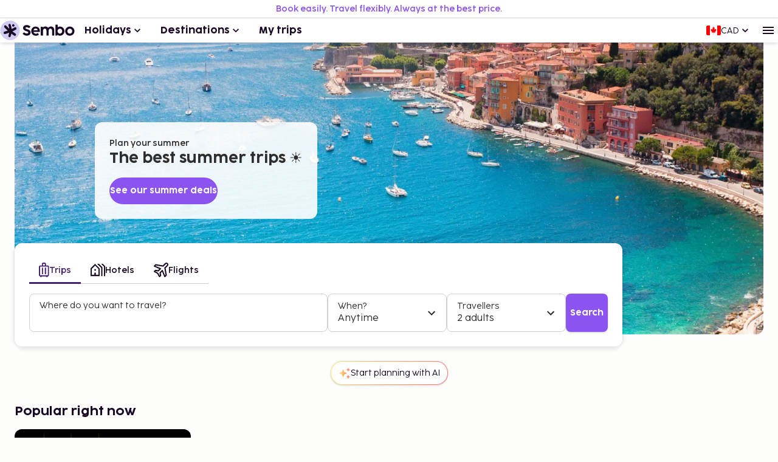

--- FILE ---
content_type: text/html; charset=utf-8
request_url: https://www.sembo.ca/
body_size: 94691
content:
<!DOCTYPE html><html lang="en"><head><meta charSet="utf-8"/><meta name="gtm-id" content="GTM-TXR74VL"/><meta name="viewport" content="width=device-width, initial-scale=1"/><meta property="og:title" content="Book your trip with Sembo - Book Holidays, Hotels and Flights"/><meta property="og:image" content="https://cdn.sanity.io/images/inntox6v/production/af7da3d7209ae47cc34de44470b8b9091189aa44-1920x1080.png?fp-x=0.5&amp;fp-y=0.5&amp;w=1200&amp;h=630&amp;fit=crop&amp;auto=format"/><meta name="description" content="Find and book affordable holidays, hotels, and flights in one place. Sembo offers flexible booking, trusted support, and great deals for every traveller."/><meta name="og:description" content="Find and book affordable holidays, hotels, and flights in one place. Sembo offers flexible booking, trusted support, and great deals for every traveller."/><meta property="og:type" content="website"/><meta property="og:url" content="https://www.sembo.ca/"/><link rel="canonical" href="https://www.sembo.ca/"/><meta name="msapplication-TileColor" content="#da532c"/><meta name="msapplication-config" content="/m/favicon/browserconfig.xml"/><meta name="theme-color" content="#ffffff"/><title>Book your trip with Sembo - Book Holidays, Hotels and Flights</title><script type="application/ld+json">{"@context":"https://schema.org","@graph":[[{"@type":"ItemList","name":"Trip Suggestions","itemListElement":[{"@type":"ListItem","position":1,"item":{"@type":"Trip","name":"ABBA Voyage including hotel and flight","image":"https://cdn.sanity.io/images/inntox6v/production/e96b57ec72974c5aa12291e1612647ab07dc37e3-720x480.jpg","url":"https://www.sembo.ca/trip-suggestion/abba-voyage-including-hotel-and-flight","offers":{"@type":"Offer","availability":"https://schema.org/InStock","url":"https://www.sembo.ca/trip-suggestion/abba-voyage-including-hotel-and-flight"}}},{"@type":"ListItem","position":2,"item":{"@type":"Trip","name":"Harry Potter travels to London with flight and hotel","image":"https://cdn.sanity.io/images/inntox6v/production/f6e2957fef743c0f295098c50f228c13d7b36ad4-669x446.jpg","url":"https://www.sembo.ca/trip-suggestion/harry-potter-travels-to-london-with-flight-and-hotel","offers":{"@type":"Offer","availability":"https://schema.org/InStock","url":"https://www.sembo.ca/trip-suggestion/harry-potter-travels-to-london-with-flight-and-hotel"}}},{"@type":"ListItem","position":3,"item":{"@type":"Trip","name":"Three Italian major cities","image":"https://cdn.sanity.io/images/inntox6v/production/f45c4aff90170b4001598f1625d614a39c3099ca-7788x4381.jpg","url":"https://www.sembo.ca/trip-suggestion/three-italian-major-cities","offers":{"@type":"Offer","availability":"https://schema.org/InStock","url":"https://www.sembo.ca/trip-suggestion/three-italian-major-cities"}}},{"@type":"ListItem","position":4,"item":{"@type":"Trip","name":"Island Hopping in the Aegean","image":"https://cdn.sanity.io/images/inntox6v/production/85b650796ec8fb19de9c29e4856a8eb554ccb9d7-5977x3647.jpg","url":"https://www.sembo.ca/trip-suggestion/island-hopping-in-the-aegean","offers":{"@type":"Offer","availability":"https://schema.org/InStock","url":"https://www.sembo.ca/trip-suggestion/island-hopping-in-the-aegean"}}},{"@type":"ListItem","position":5,"item":{"@type":"Trip","name":"Combined trip Zanzibar - Experience Nungwi and Jambiani","image":"https://cdn.sanity.io/images/inntox6v/production/417db0dedf6b54f1d05266f3bd066693514c3d55-1000x667.jpg","url":"https://www.sembo.ca/trip-suggestion/combined-trip-zanzibar-experience-nungwi-and-jambiani","offers":{"@type":"Offer","availability":"https://schema.org/InStock","url":"https://www.sembo.ca/trip-suggestion/combined-trip-zanzibar-experience-nungwi-and-jambiani"}}},{"@type":"ListItem","position":6,"item":{"@type":"Trip","name":"Bali's pearls – Culture, surf, and relaxation","image":"https://cdn.sanity.io/images/inntox6v/production/b8d71b6382bc5f855c06b81fe846fe0b7abeefea-1000x668.jpg","url":"https://www.sembo.ca/trip-suggestion/bali-s-pearls-a-magical-combination-trip","offers":{"@type":"Offer","availability":"https://schema.org/InStock","url":"https://www.sembo.ca/trip-suggestion/bali-s-pearls-a-magical-combination-trip"}}},{"@type":"ListItem","position":7,"item":{"@type":"Trip","name":"Bangkok, Phuket and Khao Lak","image":"https://cdn.sanity.io/images/inntox6v/production/751a3cb480830bca7ba6adde19efc6cd9dc06276-1080x1080.jpg","url":"https://www.sembo.ca/trip-suggestion/bangkok-phuket-and-khao-lak","offers":{"@type":"Offer","availability":"https://schema.org/InStock","url":"https://www.sembo.ca/trip-suggestion/bangkok-phuket-and-khao-lak"}}},{"@type":"ListItem","position":8,"item":{"@type":"Trip","name":"Barcelona and Mallorca","image":"https://cdn.sanity.io/images/inntox6v/production/cbe57637e2675f9630200bb5b3ec2746526c2fc2-2629x1753.jpg","url":"https://www.sembo.ca/trip-suggestion/barcelona-and-mallorca","offers":{"@type":"Offer","availability":"https://schema.org/InStock","url":"https://www.sembo.ca/trip-suggestion/barcelona-and-mallorca"}}},{"@type":"ListItem","position":9,"item":{"@type":"Trip","name":"Three Italian major cities","image":"https://cdn.sanity.io/images/inntox6v/production/f45c4aff90170b4001598f1625d614a39c3099ca-7788x4381.jpg","url":"https://www.sembo.ca/trip-suggestion/three-italian-major-cities","offers":{"@type":"Offer","availability":"https://schema.org/InStock","url":"https://www.sembo.ca/trip-suggestion/three-italian-major-cities"}}},{"@type":"ListItem","position":10,"item":{"@type":"Trip","name":"Dubrovnik and Montenegro","image":"https://cdn.sanity.io/images/inntox6v/production/e4af44f573bd5f0218cff46e2d8e18b917434896-1000x667.jpg","url":"https://www.sembo.ca/trip-suggestion/dubrovnik-and-montenegro","offers":{"@type":"Offer","availability":"https://schema.org/InStock","url":"https://www.sembo.ca/trip-suggestion/dubrovnik-and-montenegro"}}}]},[{"@type":"WebSite","name":"Sembo","url":"https://www.sembo.ca"},{"@type":"TravelAgency","name":"Sembo","url":"https://www.sembo.ca","logo":"https://cdn.sanity.io/images/inntox6v/production/0f0973588039bcb099924319921edac5429f7662-123x32.svg","sameAs":["https://www.facebook.com/sembo.se/","https://www.instagram.com/sembo.travel/"],"address":{"@type":"PostalAddress","streetAddress":"Hans Michelsensgatan 9","addressLocality":"Malmö","addressCountry":"SE","postalCode":"211 20"},"contactPoint":{"@type":"ContactPoint","telephone":"+46 42 37 85 00","contactType":"Customer service","availableLanguage":["Swedish","English"]}}]]]}</script><link rel="alternate" hrefLang="x-default" href="https://www.sembo.com/"/><link rel="alternate" hrefLang="sv-SE" href="https://www.sembo.se/"/><link rel="alternate" hrefLang="nl-NL" href="https://www.sembo.nl/"/><link rel="alternate" hrefLang="da-DK" href="https://www.sembo.dk/"/><link rel="alternate" hrefLang="es-ES" href="https://www.sembo.es/"/><link rel="alternate" hrefLang="no-NO" href="https://www.sembo.no/"/><link rel="alternate" hrefLang="pt-PT" href="https://www.sembo.pt/"/><link rel="alternate" hrefLang="fi-FI" href="https://www.sembo.fi/"/><link rel="alternate" hrefLang="pl-PL" href="https://www.sembo.pl/"/><link rel="alternate" hrefLang="de-DE" href="https://www.sembo.de/"/><link rel="alternate" hrefLang="hu-HU" href="https://www.sembo.hu/"/><link rel="alternate" hrefLang="de-AT" href="https://www.sembo.at/"/><link rel="alternate" hrefLang="de-CH" href="https://ch.sembo.com/"/><link rel="alternate" hrefLang="en-US" href="https://www.sembo.com/"/><link rel="alternate" hrefLang="en-GB" href="https://www.sembo.co.uk/"/><link rel="alternate" hrefLang="en-CA" href="https://www.sembo.ca/"/><link rel="alternate" hrefLang="en-IE" href="https://www.sembo.ie/"/><link rel="alternate" hrefLang="en-AU" href="https://www.sembo.com.au/"/><link rel="alternate" hrefLang="fr-FR" href="https://www.sembo.fr/"/><link rel="alternate" hrefLang="en-NZ" href="https://www.sembo.nz/"/><link rel="preload" as="image" href="https://cdn.sanity.io/images/inntox6v/production/7652d2877f47acb80462b1e58d125b2eb9171309-4336x1768.jpg?fp-x=0.5&amp;fp-y=0.5&amp;w=1536&amp;fit=crop&amp;auto=format" imageSrcSet="https://cdn.sanity.io/images/inntox6v/production/7652d2877f47acb80462b1e58d125b2eb9171309-4336x1768.jpg?fp-x=0.5&amp;fp-y=0.5&amp;w=200&amp;fit=crop&amp;auto=format 199w, https://cdn.sanity.io/images/inntox6v/production/7652d2877f47acb80462b1e58d125b2eb9171309-4336x1768.jpg?fp-x=0.5&amp;fp-y=0.5&amp;w=400&amp;fit=crop&amp;auto=format 399w, https://cdn.sanity.io/images/inntox6v/production/7652d2877f47acb80462b1e58d125b2eb9171309-4336x1768.jpg?fp-x=0.5&amp;fp-y=0.5&amp;w=600&amp;fit=crop&amp;auto=format 599w, https://cdn.sanity.io/images/inntox6v/production/7652d2877f47acb80462b1e58d125b2eb9171309-4336x1768.jpg?fp-x=0.5&amp;fp-y=0.5&amp;w=900&amp;fit=crop&amp;auto=format 899w, https://cdn.sanity.io/images/inntox6v/production/7652d2877f47acb80462b1e58d125b2eb9171309-4336x1768.jpg?fp-x=0.5&amp;fp-y=0.5&amp;w=1200&amp;fit=crop&amp;auto=format 1199w, https://cdn.sanity.io/images/inntox6v/production/7652d2877f47acb80462b1e58d125b2eb9171309-4336x1768.jpg?fp-x=0.5&amp;fp-y=0.5&amp;w=1536&amp;fit=crop&amp;auto=format 1535w" imageSizes="(max-width: 199px) 100vw, (max-width: 399px) 100vw, (max-width: 599px) 100vw, (max-width: 899px) 100vw, (max-width: 1199px) 100vw, (max-width: 1535px) 100vw, (min-width: 1535px) 100vw"/><link rel="preload" as="image" href="https://cdn.sanity.io/images/inntox6v/production/e96b57ec72974c5aa12291e1612647ab07dc37e3-720x480.jpg?fp-x=0&amp;fp-y=0.5&amp;w=1536&amp;h=864&amp;fit=crop&amp;auto=format" imageSrcSet="https://cdn.sanity.io/images/inntox6v/production/e96b57ec72974c5aa12291e1612647ab07dc37e3-720x480.jpg?fp-x=0&amp;fp-y=0.5&amp;w=200&amp;h=113&amp;fit=crop&amp;auto=format 199w, https://cdn.sanity.io/images/inntox6v/production/e96b57ec72974c5aa12291e1612647ab07dc37e3-720x480.jpg?fp-x=0&amp;fp-y=0.5&amp;w=400&amp;h=225&amp;fit=crop&amp;auto=format 399w, https://cdn.sanity.io/images/inntox6v/production/e96b57ec72974c5aa12291e1612647ab07dc37e3-720x480.jpg?fp-x=0&amp;fp-y=0.5&amp;w=600&amp;h=338&amp;fit=crop&amp;auto=format 599w, https://cdn.sanity.io/images/inntox6v/production/e96b57ec72974c5aa12291e1612647ab07dc37e3-720x480.jpg?fp-x=0&amp;fp-y=0.5&amp;w=900&amp;h=507&amp;fit=crop&amp;auto=format 899w, https://cdn.sanity.io/images/inntox6v/production/e96b57ec72974c5aa12291e1612647ab07dc37e3-720x480.jpg?fp-x=0&amp;fp-y=0.5&amp;w=1200&amp;h=675&amp;fit=crop&amp;auto=format 1199w, https://cdn.sanity.io/images/inntox6v/production/e96b57ec72974c5aa12291e1612647ab07dc37e3-720x480.jpg?fp-x=0&amp;fp-y=0.5&amp;w=1536&amp;h=864&amp;fit=crop&amp;auto=format 1535w" imageSizes="(max-width: 199px) 100vw, (max-width: 399px) 100vw, (max-width: 599px) 550px, (max-width: 899px) 380px, (max-width: 1199px) 380px, (max-width: 1535px) 380px, (min-width: 1535px) 380px"/><link rel="preload" as="image" href="https://cdn.sanity.io/images/inntox6v/production/e96b57ec72974c5aa12291e1612647ab07dc37e3-720x480.jpg?fp-x=0&amp;fp-y=0.5&amp;w=1536&amp;h=1024&amp;fit=crop&amp;auto=format" imageSrcSet="https://cdn.sanity.io/images/inntox6v/production/e96b57ec72974c5aa12291e1612647ab07dc37e3-720x480.jpg?fp-x=0&amp;fp-y=0.5&amp;w=200&amp;h=134&amp;fit=crop&amp;auto=format 199w, https://cdn.sanity.io/images/inntox6v/production/e96b57ec72974c5aa12291e1612647ab07dc37e3-720x480.jpg?fp-x=0&amp;fp-y=0.5&amp;w=400&amp;h=267&amp;fit=crop&amp;auto=format 399w, https://cdn.sanity.io/images/inntox6v/production/e96b57ec72974c5aa12291e1612647ab07dc37e3-720x480.jpg?fp-x=0&amp;fp-y=0.5&amp;w=600&amp;h=400&amp;fit=crop&amp;auto=format 599w, https://cdn.sanity.io/images/inntox6v/production/e96b57ec72974c5aa12291e1612647ab07dc37e3-720x480.jpg?fp-x=0&amp;fp-y=0.5&amp;w=900&amp;h=600&amp;fit=crop&amp;auto=format 899w, https://cdn.sanity.io/images/inntox6v/production/e96b57ec72974c5aa12291e1612647ab07dc37e3-720x480.jpg?fp-x=0&amp;fp-y=0.5&amp;w=1200&amp;h=800&amp;fit=crop&amp;auto=format 1199w, https://cdn.sanity.io/images/inntox6v/production/e96b57ec72974c5aa12291e1612647ab07dc37e3-720x480.jpg?fp-x=0&amp;fp-y=0.5&amp;w=1536&amp;h=1024&amp;fit=crop&amp;auto=format 1535w" imageSizes="(max-width: 199px) 100vw, (max-width: 399px) 100vw, (max-width: 599px) 550px, (max-width: 899px) 380px, (max-width: 1199px) 380px, (max-width: 1535px) 380px, (min-width: 1535px) 380px"/><link rel="preload" as="image" href="https://cdn.sanity.io/images/inntox6v/production/f6e2957fef743c0f295098c50f228c13d7b36ad4-669x446.jpg?fp-x=0.5&amp;fp-y=0.5&amp;w=1536&amp;h=864&amp;fit=crop&amp;auto=format" imageSrcSet="https://cdn.sanity.io/images/inntox6v/production/f6e2957fef743c0f295098c50f228c13d7b36ad4-669x446.jpg?fp-x=0.5&amp;fp-y=0.5&amp;w=200&amp;h=113&amp;fit=crop&amp;auto=format 199w, https://cdn.sanity.io/images/inntox6v/production/f6e2957fef743c0f295098c50f228c13d7b36ad4-669x446.jpg?fp-x=0.5&amp;fp-y=0.5&amp;w=400&amp;h=225&amp;fit=crop&amp;auto=format 399w, https://cdn.sanity.io/images/inntox6v/production/f6e2957fef743c0f295098c50f228c13d7b36ad4-669x446.jpg?fp-x=0.5&amp;fp-y=0.5&amp;w=600&amp;h=338&amp;fit=crop&amp;auto=format 599w, https://cdn.sanity.io/images/inntox6v/production/f6e2957fef743c0f295098c50f228c13d7b36ad4-669x446.jpg?fp-x=0.5&amp;fp-y=0.5&amp;w=900&amp;h=507&amp;fit=crop&amp;auto=format 899w, https://cdn.sanity.io/images/inntox6v/production/f6e2957fef743c0f295098c50f228c13d7b36ad4-669x446.jpg?fp-x=0.5&amp;fp-y=0.5&amp;w=1200&amp;h=675&amp;fit=crop&amp;auto=format 1199w, https://cdn.sanity.io/images/inntox6v/production/f6e2957fef743c0f295098c50f228c13d7b36ad4-669x446.jpg?fp-x=0.5&amp;fp-y=0.5&amp;w=1536&amp;h=864&amp;fit=crop&amp;auto=format 1535w" imageSizes="(max-width: 199px) 100vw, (max-width: 399px) 100vw, (max-width: 599px) 550px, (max-width: 899px) 380px, (max-width: 1199px) 380px, (max-width: 1535px) 380px, (min-width: 1535px) 380px"/><link rel="preload" as="image" href="https://cdn.sanity.io/images/inntox6v/production/f6e2957fef743c0f295098c50f228c13d7b36ad4-669x446.jpg?fp-x=0.5&amp;fp-y=0.5&amp;w=1536&amp;h=1024&amp;fit=crop&amp;auto=format" imageSrcSet="https://cdn.sanity.io/images/inntox6v/production/f6e2957fef743c0f295098c50f228c13d7b36ad4-669x446.jpg?fp-x=0.5&amp;fp-y=0.5&amp;w=200&amp;h=134&amp;fit=crop&amp;auto=format 199w, https://cdn.sanity.io/images/inntox6v/production/f6e2957fef743c0f295098c50f228c13d7b36ad4-669x446.jpg?fp-x=0.5&amp;fp-y=0.5&amp;w=400&amp;h=267&amp;fit=crop&amp;auto=format 399w, https://cdn.sanity.io/images/inntox6v/production/f6e2957fef743c0f295098c50f228c13d7b36ad4-669x446.jpg?fp-x=0.5&amp;fp-y=0.5&amp;w=600&amp;h=400&amp;fit=crop&amp;auto=format 599w, https://cdn.sanity.io/images/inntox6v/production/f6e2957fef743c0f295098c50f228c13d7b36ad4-669x446.jpg?fp-x=0.5&amp;fp-y=0.5&amp;w=900&amp;h=600&amp;fit=crop&amp;auto=format 899w, https://cdn.sanity.io/images/inntox6v/production/f6e2957fef743c0f295098c50f228c13d7b36ad4-669x446.jpg?fp-x=0.5&amp;fp-y=0.5&amp;w=1200&amp;h=800&amp;fit=crop&amp;auto=format 1199w, https://cdn.sanity.io/images/inntox6v/production/f6e2957fef743c0f295098c50f228c13d7b36ad4-669x446.jpg?fp-x=0.5&amp;fp-y=0.5&amp;w=1536&amp;h=1024&amp;fit=crop&amp;auto=format 1535w" imageSizes="(max-width: 199px) 100vw, (max-width: 399px) 100vw, (max-width: 599px) 550px, (max-width: 899px) 380px, (max-width: 1199px) 380px, (max-width: 1535px) 380px, (min-width: 1535px) 380px"/><link rel="preload" as="image" href="https://cdn.sanity.io/images/inntox6v/production/f45c4aff90170b4001598f1625d614a39c3099ca-7788x4381.jpg?fp-x=0.5&amp;fp-y=0.5&amp;w=1536&amp;h=864&amp;fit=crop&amp;auto=format" imageSrcSet="https://cdn.sanity.io/images/inntox6v/production/f45c4aff90170b4001598f1625d614a39c3099ca-7788x4381.jpg?fp-x=0.5&amp;fp-y=0.5&amp;w=200&amp;h=113&amp;fit=crop&amp;auto=format 199w, https://cdn.sanity.io/images/inntox6v/production/f45c4aff90170b4001598f1625d614a39c3099ca-7788x4381.jpg?fp-x=0.5&amp;fp-y=0.5&amp;w=400&amp;h=225&amp;fit=crop&amp;auto=format 399w, https://cdn.sanity.io/images/inntox6v/production/f45c4aff90170b4001598f1625d614a39c3099ca-7788x4381.jpg?fp-x=0.5&amp;fp-y=0.5&amp;w=600&amp;h=338&amp;fit=crop&amp;auto=format 599w, https://cdn.sanity.io/images/inntox6v/production/f45c4aff90170b4001598f1625d614a39c3099ca-7788x4381.jpg?fp-x=0.5&amp;fp-y=0.5&amp;w=900&amp;h=507&amp;fit=crop&amp;auto=format 899w, https://cdn.sanity.io/images/inntox6v/production/f45c4aff90170b4001598f1625d614a39c3099ca-7788x4381.jpg?fp-x=0.5&amp;fp-y=0.5&amp;w=1200&amp;h=675&amp;fit=crop&amp;auto=format 1199w, https://cdn.sanity.io/images/inntox6v/production/f45c4aff90170b4001598f1625d614a39c3099ca-7788x4381.jpg?fp-x=0.5&amp;fp-y=0.5&amp;w=1536&amp;h=864&amp;fit=crop&amp;auto=format 1535w" imageSizes="(max-width: 199px) 100vw, (max-width: 399px) 100vw, (max-width: 599px) 550px, (max-width: 899px) 380px, (max-width: 1199px) 380px, (max-width: 1535px) 380px, (min-width: 1535px) 380px"/><link rel="preload" as="image" href="https://cdn.sanity.io/images/inntox6v/production/f45c4aff90170b4001598f1625d614a39c3099ca-7788x4381.jpg?fp-x=0.5&amp;fp-y=0.5&amp;w=1536&amp;h=1024&amp;fit=crop&amp;auto=format" imageSrcSet="https://cdn.sanity.io/images/inntox6v/production/f45c4aff90170b4001598f1625d614a39c3099ca-7788x4381.jpg?fp-x=0.5&amp;fp-y=0.5&amp;w=200&amp;h=134&amp;fit=crop&amp;auto=format 199w, https://cdn.sanity.io/images/inntox6v/production/f45c4aff90170b4001598f1625d614a39c3099ca-7788x4381.jpg?fp-x=0.5&amp;fp-y=0.5&amp;w=400&amp;h=267&amp;fit=crop&amp;auto=format 399w, https://cdn.sanity.io/images/inntox6v/production/f45c4aff90170b4001598f1625d614a39c3099ca-7788x4381.jpg?fp-x=0.5&amp;fp-y=0.5&amp;w=600&amp;h=400&amp;fit=crop&amp;auto=format 599w, https://cdn.sanity.io/images/inntox6v/production/f45c4aff90170b4001598f1625d614a39c3099ca-7788x4381.jpg?fp-x=0.5&amp;fp-y=0.5&amp;w=900&amp;h=600&amp;fit=crop&amp;auto=format 899w, https://cdn.sanity.io/images/inntox6v/production/f45c4aff90170b4001598f1625d614a39c3099ca-7788x4381.jpg?fp-x=0.5&amp;fp-y=0.5&amp;w=1200&amp;h=800&amp;fit=crop&amp;auto=format 1199w, https://cdn.sanity.io/images/inntox6v/production/f45c4aff90170b4001598f1625d614a39c3099ca-7788x4381.jpg?fp-x=0.5&amp;fp-y=0.5&amp;w=1536&amp;h=1024&amp;fit=crop&amp;auto=format 1535w" imageSizes="(max-width: 199px) 100vw, (max-width: 399px) 100vw, (max-width: 599px) 550px, (max-width: 899px) 380px, (max-width: 1199px) 380px, (max-width: 1535px) 380px, (min-width: 1535px) 380px"/><link rel="preload" as="image" href="https://cdn.sanity.io/images/inntox6v/production/85b650796ec8fb19de9c29e4856a8eb554ccb9d7-5977x3647.jpg?fp-x=0.5&amp;fp-y=0.5&amp;w=1536&amp;h=864&amp;fit=crop&amp;auto=format" imageSrcSet="https://cdn.sanity.io/images/inntox6v/production/85b650796ec8fb19de9c29e4856a8eb554ccb9d7-5977x3647.jpg?fp-x=0.5&amp;fp-y=0.5&amp;w=200&amp;h=113&amp;fit=crop&amp;auto=format 199w, https://cdn.sanity.io/images/inntox6v/production/85b650796ec8fb19de9c29e4856a8eb554ccb9d7-5977x3647.jpg?fp-x=0.5&amp;fp-y=0.5&amp;w=400&amp;h=225&amp;fit=crop&amp;auto=format 399w, https://cdn.sanity.io/images/inntox6v/production/85b650796ec8fb19de9c29e4856a8eb554ccb9d7-5977x3647.jpg?fp-x=0.5&amp;fp-y=0.5&amp;w=600&amp;h=338&amp;fit=crop&amp;auto=format 599w, https://cdn.sanity.io/images/inntox6v/production/85b650796ec8fb19de9c29e4856a8eb554ccb9d7-5977x3647.jpg?fp-x=0.5&amp;fp-y=0.5&amp;w=900&amp;h=507&amp;fit=crop&amp;auto=format 899w, https://cdn.sanity.io/images/inntox6v/production/85b650796ec8fb19de9c29e4856a8eb554ccb9d7-5977x3647.jpg?fp-x=0.5&amp;fp-y=0.5&amp;w=1200&amp;h=675&amp;fit=crop&amp;auto=format 1199w, https://cdn.sanity.io/images/inntox6v/production/85b650796ec8fb19de9c29e4856a8eb554ccb9d7-5977x3647.jpg?fp-x=0.5&amp;fp-y=0.5&amp;w=1536&amp;h=864&amp;fit=crop&amp;auto=format 1535w" imageSizes="(max-width: 199px) 100vw, (max-width: 399px) 100vw, (max-width: 599px) 550px, (max-width: 899px) 380px, (max-width: 1199px) 380px, (max-width: 1535px) 380px, (min-width: 1535px) 380px"/><link rel="preload" as="image" href="https://cdn.sanity.io/images/inntox6v/production/85b650796ec8fb19de9c29e4856a8eb554ccb9d7-5977x3647.jpg?fp-x=0.5&amp;fp-y=0.5&amp;w=1536&amp;h=1024&amp;fit=crop&amp;auto=format" imageSrcSet="https://cdn.sanity.io/images/inntox6v/production/85b650796ec8fb19de9c29e4856a8eb554ccb9d7-5977x3647.jpg?fp-x=0.5&amp;fp-y=0.5&amp;w=200&amp;h=134&amp;fit=crop&amp;auto=format 199w, https://cdn.sanity.io/images/inntox6v/production/85b650796ec8fb19de9c29e4856a8eb554ccb9d7-5977x3647.jpg?fp-x=0.5&amp;fp-y=0.5&amp;w=400&amp;h=267&amp;fit=crop&amp;auto=format 399w, https://cdn.sanity.io/images/inntox6v/production/85b650796ec8fb19de9c29e4856a8eb554ccb9d7-5977x3647.jpg?fp-x=0.5&amp;fp-y=0.5&amp;w=600&amp;h=400&amp;fit=crop&amp;auto=format 599w, https://cdn.sanity.io/images/inntox6v/production/85b650796ec8fb19de9c29e4856a8eb554ccb9d7-5977x3647.jpg?fp-x=0.5&amp;fp-y=0.5&amp;w=900&amp;h=600&amp;fit=crop&amp;auto=format 899w, https://cdn.sanity.io/images/inntox6v/production/85b650796ec8fb19de9c29e4856a8eb554ccb9d7-5977x3647.jpg?fp-x=0.5&amp;fp-y=0.5&amp;w=1200&amp;h=800&amp;fit=crop&amp;auto=format 1199w, https://cdn.sanity.io/images/inntox6v/production/85b650796ec8fb19de9c29e4856a8eb554ccb9d7-5977x3647.jpg?fp-x=0.5&amp;fp-y=0.5&amp;w=1536&amp;h=1024&amp;fit=crop&amp;auto=format 1535w" imageSizes="(max-width: 199px) 100vw, (max-width: 399px) 100vw, (max-width: 599px) 550px, (max-width: 899px) 380px, (max-width: 1199px) 380px, (max-width: 1535px) 380px, (min-width: 1535px) 380px"/><meta name="next-head-count" content="44"/><style data-emotion="explore-css-mui-style-global 0"></style><style data-emotion="explore-css-mui-style-global 11efel7">html,body,div,span,applet,object,iframe,h1,h2,h3,h4,h5,h6,p,blockquote,pre,a,abbr,acronym,address,big,cite,code,del,dfn,em,img,ins,kbd,q,s,samp,small,strike,strong,sub,sup,tt,var,b,u,i,center,dl,dt,dd,ol,ul,li,fieldset,form,label,legend,table,caption,tbody,tfoot,thead,tr,th,td,article,aside,canvas,details,embed,figure,figcaption,footer,header,hgroup,menu,nav,output,ruby,section,summary,time,mark,audio,video{margin:0;padding:0;border:0;font-size:100%;font-family:inherit;vertical-align:baseline;}article,aside,details,figcaption,figure,footer,header,hgroup,menu,nav,section{display:block;}body{line-height:1;}blockquote,ol,ul{list-style:none;}q{quotes:none;}blockquote:before,blockquote:after,q:before,q:after{content:'';content:none;}table{border-collapse:collapse;border-spacing:0;}:root{--color-black:#180924;--color-white:#fff;--color-primary-light:#d3caf1;--color-primary-dark:#462170;--color-information-light:#fafafd;--color-information-dark:#7466a8;--color-special-purple:#d7d3e8;--color-special-blue:#cbe9fa;--color-special-green:#bde8d9;--color-primary-pop:#8b53ef;--color-primary-pop-hover:#6c24ea;--color-accent-yellow:#ffe571;--color-accent-red:#ff7569;--color-accent-green:#206f6f;--color-neutral-0:#fdfdfc;--color-neutral-10:#f7f7f7;--color-neutral-20:#f0f0f0;--color-neutral-30:#e4e4e4;--color-neutral-40:#cfcfcf;--color-neutral-50:#838383;--color-neutral-60:#6a6a6a;--color-neutral-70:#2e2e2e;--color-success-light:#ecfdf3;--color-success-dark:#027a48;--color-warning-light:#fff0c7;--color-warning-dark:#fdb022;--color-status-error-light:#fef3f2;--color-status-error-dark:#c72014;--coco-sharp-bold-weight:600;--coco-sharp-variation-settings:'opsz' 703;--font-family-primary-light:'Cocogoose Pro Light',sans-serif;--font-family-primary-semilight:'Cocogoose Pro Semilight',sans-serif;--font-family-primary-bold:'Cocogoose Pro Darkmode',sans-serif;--font-family-coco-sharp:'Coco Sharp',sans-serif;--font-family-coco-sharp-italic:'Coco Sharp Italic',sans-serif;--font-family-cocogoose:'Cocogoose Pro Light',sans-serif;--font-family-cocogoose-bold:'Cocogoose Pro Darkmode',sans-serif;--font-family-fallback:-apple-system,BlinkMacSystemFont,'Segoe UI',Roboto,'Helvetica Neue',Arial,sans-serif;--line-height-12:calc(0.75rem * var(--sembo-rem-scale,1));--line-height-14:calc(0.875rem * var(--sembo-rem-scale,1));--line-height-16:calc(1rem * var(--sembo-rem-scale,1));--line-height-18:calc(1.125rem * var(--sembo-rem-scale,1));--line-height-20:calc(1.25rem * var(--sembo-rem-scale,1));--line-height-22:calc(1.375rem * var(--sembo-rem-scale,1));--line-height-24:calc(1.5rem * var(--sembo-rem-scale,1));--line-height-26:calc(1.625rem * var(--sembo-rem-scale,1));--line-height-28:calc(1.75rem * var(--sembo-rem-scale,1));--line-height-30:calc(1.875rem * var(--sembo-rem-scale,1));--line-height-32:calc(2rem * var(--sembo-rem-scale,1));--line-height-36:calc(2.25rem * var(--sembo-rem-scale,1));--line-height-38:calc(2.375rem * var(--sembo-rem-scale,1));--line-height-52:calc(3.25rem * var(--sembo-rem-scale,1));--font-size-12:calc(0.75rem * var(--sembo-rem-scale,1));--font-size-14:calc(0.875rem * var(--sembo-rem-scale,1));--font-size-16:calc(1rem * var(--sembo-rem-scale,1));--font-size-18:calc(1.125rem * var(--sembo-rem-scale,1));--font-size-20:calc(1.25rem * var(--sembo-rem-scale,1));--font-size-22:calc(1.375rem * var(--sembo-rem-scale,1));--font-size-24:calc(1.5rem * var(--sembo-rem-scale,1));--font-size-28:calc(1.75rem * var(--sembo-rem-scale,1));--font-size-32:calc(2rem * var(--sembo-rem-scale,1));--font-size-42:calc(2.625rem * var(--sembo-rem-scale,1));--font-size-44:calc(2.75rem * var(--sembo-rem-scale,1));--font-size-52:calc(3.25rem * var(--sembo-rem-scale,1));--spacing-2:calc(0.125rem * var(--sembo-rem-scale,1));--spacing-4:calc(0.25rem * var(--sembo-rem-scale,1));--spacing-6:calc(0.375rem * var(--sembo-rem-scale,1));--spacing-8:calc(0.5rem * var(--sembo-rem-scale,1));--spacing-10:calc(0.625rem * var(--sembo-rem-scale,1));--spacing-12:calc(0.75rem * var(--sembo-rem-scale,1));--spacing-16:calc(1rem * var(--sembo-rem-scale,1));--spacing-18:calc(1.115rem * var(--sembo-rem-scale,1));--spacing-20:calc(1.25rem * var(--sembo-rem-scale,1));--spacing-24:calc(1.5rem * var(--sembo-rem-scale,1));--spacing-28:calc(1.75rem * var(--sembo-rem-scale,1));--spacing-32:calc(2rem * var(--sembo-rem-scale,1));--spacing-40:calc(2.5rem * var(--sembo-rem-scale,1));--spacing-44:calc(2.75rem * var(--sembo-rem-scale,1));--spacing-48:calc(3rem * var(--sembo-rem-scale,1));--spacing-64:calc(4rem * var(--sembo-rem-scale,1));--spacing-80:calc(5rem * var(--sembo-rem-scale,1));--spacing-96:calc(6rem * var(--sembo-rem-scale,1));--spacing-128:calc(8rem * var(--sembo-rem-scale,1));--spacing-160:calc(10rem * var(--sembo-rem-scale,1));--letter-spacing:-0.16%;--icon-size-s:var(--spacing-16);--icon-size-m:var(--spacing-24);--icon-size-l:var(--spacing-32);--font-weight-bold:400;--font-body-xl:var(--font-size-18)/150% var(--font-family-coco-sharp);--font-body-xl-italic:var(--font-size-18)/150% var(--font-family-coco-sharp-italic);--font-body-xl-bold:var(--coco-sharp-bold-weight) var(--font-size-18)/150% var(--font-family-coco-sharp);--font-body-xl-bold-italic:var(--coco-sharp-bold-weight) var(--font-size-18)/150% var(--font-family-coco-sharp-italic);--font-body-lg:var(--font-size-16)/150% var(--font-family-coco-sharp);--font-body-lg-italic:var(--font-size-16)/150% var(--font-family-coco-sharp-italic);--font-body-lg-bold:var(--coco-sharp-bold-weight) var(--font-size-16)/150% var(--font-family-coco-sharp);--font-body-lg-bold-italic:var(--coco-sharp-bold-weight) var(--font-size-16)/150% var(--font-family-coco-sharp-italic);--font-body-md:var(--font-size-14)/150% var(--font-family-coco-sharp);--font-body-md-italic:var(--font-size-14)/150% var(--font-family-coco-sharp-italic);--font-body-md-bold:var(--coco-sharp-bold-weight) var(--font-size-14)/150% var(--font-family-coco-sharp);--font-body-md-bold-italic:var(--coco-sharp-bold-weight) var(--font-size-14)/150% var(--font-family-coco-sharp-italic);--font-body-sm:var(--font-size-12)/150% var(--font-family-coco-sharp);--font-body-sm-italic:var(--font-size-12)/150% var(--font-family-coco-sharp-italic);--font-body-sm-bold:var(--coco-sharp-bold-weight) var(--font-size-12)/150% var(--font-family-coco-sharp);--font-body-sm-bold-italic:var(--coco-sharp-bold-weight) var(--font-size-12)/150% var(--font-family-coco-sharp-italic);--font-label-xl:var(--font-size-18)/125% var(--font-family-coco-sharp);--font-label-xl-bold:var(--coco-sharp-bold-weight) var(--font-size-18)/125% var(--font-family-coco-sharp);--font-label-lg:var(--font-size-16)/125% var(--font-family-coco-sharp);--font-label-lg-bold:var(--coco-sharp-bold-weight) var(--font-size-16)/125% var(--font-family-coco-sharp);--font-label-md:var(--font-size-14)/125% var(--font-family-coco-sharp);--font-label-md-bold:var(--coco-sharp-bold-weight) var(--font-size-14)/125% var(--font-family-coco-sharp);--font-label-sm:var(--font-size-12)/125% var(--font-family-coco-sharp);--font-label-sm-bold:var(--coco-sharp-bold-weight) var(--font-size-12)/125% var(--font-family-coco-sharp);--font-heading-1:var(--font-size-44)/125% var(--font-family-cocogoose-bold);--font-heading-2:var(--font-size-32)/125% var(--font-family-cocogoose-bold);--font-heading-3:var(--font-size-28)/125% var(--font-family-cocogoose-bold);--font-heading-4:var(--font-size-24)/125% var(--font-family-cocogoose-bold);--font-heading-5:var(--font-size-20)/125% var(--font-family-cocogoose-bold);--font-button-lg:var(--font-size-16)/100% var(--font-family-cocogoose-bold);--font-button-md:var(--font-size-14)/100% var(--font-family-cocogoose-bold);--font-button-sm:var(--font-size-12)/100% var(--font-family-cocogoose-bold);--font-body-lg-bold-goose:var(--font-size-16)/125% var(--font-family-cocogoose-bold);--font-body-md-bold-goose:var(--font-size-14)/125% var(--font-family-cocogoose-bold);--border-radius-s:0.25rem;--border-radius-m:0.5rem;--border-radius-l:0.75rem;--border-radius-xl:1rem;--border-radius-xxl:2rem;--elevation-10:0px 0px 0px 1px rgba(32,47,71,0.03),0px 0px 4px 0px rgba(32,47,71,0.05),0px 2px 2px 0px rgba(32,47,71,0.1);--elevation-20:0px 0px 0px 1px rgba(32,47,71,0.03),0px -3px 3px -2px rgba(32,47,71,0.04),0px 2px 7px 0px rgba(32,47,71,0.06),0px 3px 4px -1px rgba(32,47,71,0.08);--elevation-30:0px 0px 0px 1px rgba(32,47,71,0.03),0px -4px 8px -2px rgba(32,47,71,0.04),0px 3px 6px 0px rgba(32,47,71,0.06),-10px 4px 7px -8px rgba(32,47,71,0.08),10px 4px 7px -8px rgba(32,47,71,0.08),0px 13px 7px -7px rgba(32,47,71,0.06);--sidemenu-width:320px;--sembo-inspire-s-color-background-primary:var(--color-neutral-0);--sembo-inspire-s-color-background-secondary:var(--color-white);--sembo-inspire-s-color-background-secondary-interactive:var(--color-neutral-0);--sembo-inspire-s-color-background-primary-interactive:var(--color-black);--sembo-inspire-s-color-background-primary-interactive-hover:var(--color-neutral-70);--sembo-inspire-s-color-text-primary-interactive:var(--color-white);--sembo-inspire-s-color-background-important:var(--color-information-dark);--sembo-inspire-s-color-background-important-interactive:var(--color-primary-pop);--sembo-inspire-s-color-background-important-interactive-hover:var(--color-primary-pop-hover);--sembo-inspire-s-color-background-primary-subtle:transparent;--sembo-inspire-s-color-text-primary-subtle:var(--color-black);}@font-face{font-family:'Coco Sharp Italic';src:url('https://cdn.sanity.io/files/inntox6v/production/5ca3dbfee28abe3f9928bedf78b43293918f45a7.woff2/Coco-Sharp-Variable-Italic.woff2') format('woff2'),url('https://cdn.sanity.io/files/inntox6v/production/0dfb0a3d1fe09b35d9c9ade93c6db2abb5a91a0b.woff/Coco-Sharp-Variable-Italic.woff') format('woff');font-weight:100 900;font-style:italic;font-display:swap;}@font-face{font-family:'Coco Sharp';src:url('https://cdn.sanity.io/files/inntox6v/production/9d0bb6eacd49521af3fbd01414cf2dd2bcd3000f.woff2/Coco-Sharp-Variable-Roman.woff2') format('woff2'),url('https://cdn.sanity.io/files/inntox6v/production/341124a4c61109fd1b597517b545c29cfa38808c.woff/Coco-Sharp-Variable-Roman.woff') format('woff');font-weight:100 900;font-style:normal;font-display:swap;}@font-face{font-family:'Cocogoose Pro Darkmode';src:url('https://cdn.sanity.io/files/inntox6v/production/cb0acd973f40aa4e72252f6e16cf1a6c6b9ee82b.woff2/CocogoosePro-Darkmode.woff2') format('woff2'),url('https://cdn.sanity.io/files/inntox6v/production/ad8f81bae1e42af558a7b1e49fa5e7579dad8db1.woff/CocogoosePro-Darkmode.woff') format('woff'),url('https://cdn.sanity.io/files/inntox6v/production/bdc647dbedd727ad2ca8c267e51d355949e79392.svg/CocogoosePro-Darkmode.svg') format('svg');font-weight:normal;font-style:normal;font-display:swap;}@font-face{font-family:'Cocogoose Pro Semilight';src:url('https://cdn.sanity.io/files/inntox6v/production/0fd426dd95f586f6fa51b810d9c4ca060d88f834.woff2/CocogoosePro-Semilight.woff2') format('woff2'),url('https://cdn.sanity.io/files/inntox6v/production/0303fab577cc7c8f971f9fd31839d940fa01f0a2.woff/CocogoosePro-Semilight.woff') format('woff'),url('https://cdn.sanity.io/files/inntox6v/production/522d4793d87cb2090f19ffeeef2b476df25c8466.svg/CocogoosePro-Semilight.svg') format('svg');font-weight:300;font-style:normal;font-display:swap;}@font-face{font-family:'Cocogoose Pro Light';src:url('https://cdn.sanity.io/files/inntox6v/production/f8a2e25e3698e50e3590f79ab0eaf8dddd28bbf7.woff2/CocogoosePro-Light.woff2') format('woff2'),url('https://cdn.sanity.io/files/inntox6v/production/251d15dbecae5edb1cf8b985c34d88ddaa0aa5e0.woff/CocogoosePro-Light.woff') format('woff'),url('https://cdn.sanity.io/files/inntox6v/production/537d48520a7e903511c43223d9e2aae0b0e994d6.svg/CocogoosePro-Light.svg') format('svg');font-weight:300;font-style:normal;font-display:swap;}*{box-sizing:border-box;}html{overscroll-behavior-x:none;-webkit-text-size-adjust:100%;scroll-behavior:smooth;font-size:100%;font-variant-ligatures:none;text-rendering:optimizeLegibility;}body{font:var(--font-body-lg);font-variation-settings:var(--coco-sharp-variation-settings);font-feature-settings:'ss04' on;overflow-x:hidden;-webkit-font-smoothing:antialiased;-moz-osx-font-smoothing:grayscale;-webkit-tap-highlight-color:rgba(0,0,0,0);margin:0;background-color:var(--sembo-inspire-s-color-background-primary);}body.modal-popup{-webkit-overflow-scrolling:touch;overflow-y:scroll;}h1,h2,h3,h4,h5,h6{margin:0 0 var(--spacing-8);color:var(--color-black);}h1{font:var(--font-heading-3);font-variation-settings:var(--coco-sharp-variation-settings);font-feature-settings:'ss04' off;letter-spacing:var(--letter-spacing);}@media (min-width:600px){h1{font:var(--font-heading-2);font-variation-settings:var(--coco-sharp-variation-settings);font-feature-settings:'ss04' off;}}@media (min-width:900px){h1{font:var(--font-heading-2);font-variation-settings:var(--coco-sharp-variation-settings);font-feature-settings:'ss04' off;}}@media (min-width:1200px){h1{font:var(--font-heading-1);font-variation-settings:var(--coco-sharp-variation-settings);font-feature-settings:'ss04' off;}}@media (min-width:1536px){h1{font:var(--font-heading-1);font-variation-settings:var(--coco-sharp-variation-settings);font-feature-settings:'ss04' off;}}h2{font:var(--font-heading-4);font-variation-settings:var(--coco-sharp-variation-settings);font-feature-settings:'ss04' off;letter-spacing:var(--letter-spacing);}@media (min-width:600px){h2{font:var(--font-heading-2);font-variation-settings:var(--coco-sharp-variation-settings);font-feature-settings:'ss04' off;}}@media (min-width:900px){h2{font:var(--font-heading-2);font-variation-settings:var(--coco-sharp-variation-settings);font-feature-settings:'ss04' off;}}@media (min-width:1200px){h2{font:var(--font-heading-2);font-variation-settings:var(--coco-sharp-variation-settings);font-feature-settings:'ss04' off;}}@media (min-width:1536px){h2{font:var(--font-heading-2);font-variation-settings:var(--coco-sharp-variation-settings);font-feature-settings:'ss04' off;}}h3{font:var(--font-heading-3);font-variation-settings:var(--coco-sharp-variation-settings);font-feature-settings:'ss04' off;letter-spacing:var(--letter-spacing);}h4{font:var(--font-heading-4);font-variation-settings:var(--coco-sharp-variation-settings);font-feature-settings:'ss04' off;letter-spacing:var(--letter-spacing);}h5{font:var(--font-heading-5);font-variation-settings:var(--coco-sharp-variation-settings);font-feature-settings:'ss04' off;letter-spacing:var(--letter-spacing);}p,li{font:var(--font-body-lg);font-variation-settings:var(--coco-sharp-variation-settings);font-feature-settings:'ss04' on;color:var(--color-neutral-70);}strong{color:var(--color-black);}a{color:var(--color-neutral-70);}pre{font-family:ui-monospace,SFMono-Regular,Menlo,Monaco,Consolas,Liberation Mono,Courier New,monospace;}pre{background-color:var(--color-black);border-radius:0.625rem;color:var(--color-white);font-family:ui-monospace,SFMono-Regular,Menlo,Monaco,Consolas,Liberation Mono,Courier New,monospace;overflow:scroll;padding:var(--spacing-8);}input::-webkit-inner-spin-button,input::-webkit-outer-spin-button{-webkit-appearance:none;}.MuiAutocomplete-popper *.Mui-popper{font:var(--font-label-lg-bold);font-variation-settings:var(--coco-sharp-variation-settings);font-feature-settings:'ss04' on;}div#affiliate-header{display:none;max-width:1536px;margin-left:auto;margin-right:auto;padding:var(--spacing-24);background:var(--color-white);}div#affiliate-header img{position:relative;}div#affiliate-header:before{content:'';position:absolute;top:0;left:0;height:110px;width:100%;background:var(--color-white);}</style><style data-emotion="explore-css-mui-style i6bazn 1cj642c 13wp5fk 1z0ra2b 1bjoc8a 1ip162w 1rxata6 16otq9 129gw94 5fubvw pimgos im9l4g 1k33q06 11loccp f70yq5 m899w2 9ap8s3 vubbuv 1ekb41w 1nc5o1d 15y7j7j 1v391i4 1v68ewk 1d1mac7 1pd98t8 1afexp4 1rr4qq7 18v6ij8 my7c53 1akl10c x64si7 6j87uc 51un2o 1s21fxm nj5ccg lkezf0 8dcfus 10uv4xs 1yk6m0r 1xok0tj hc57o8 p3vqt6 wd42vp b3iibk i6tsfs 2c5wx1 1deekng 1w7xhd 2po9e4 1ijs6e3 31dd1u 1wxaqej 1xpribl 1k6bqii 1t7uvlp dp4r9e kkq2xh 1dkf59p 1mifkpo plscj8 o7bn4v eqny21 2b0be6 cralv4 4d3plb 19zr19c vy1240 7g5v2t qy4j3h t2uan2 1k2drlm 2xkiyy 1kxi4gz scz3lw 1dc45sy wydx7l 5sahki 1tfdv9f 7txxwi 1ox0g55 fdg7dw 1wtbu6v 1y8vckd jnzhdh 1rb8q1t 1h21bdn cdvzyo q9amso 139w8sy 10y7m9t 1qyrnbh cu6tk9 v7ntge 1b7q5lv 1imo14i 13ablg6 2p29de arhlz9 q1su00 180me2x 8atqhb 18e580x 1hlv0mf 4r38xu em4h6e 9qjhe4 1aj2rij lgim5d kxw4cf 1ubjqbr 1es71kg 1n7blkd 6uc9h4 1ik2pme xmy7pj 1wvmfh8 1cwn1oq 12mqaw8 xuvk32 kwucfm 1hhx2gy 1m2om32 59dr6z">.mui-style-i6bazn{overflow:hidden;}.mui-style-1cj642c{font:var(--font-label-md-bold);font-variation-settings:var(--coco-sharp-variation-settings);font-feature-settings:'ss04' on;background-color:var(--color-white);color:var(--color-primary-pop);border-bottom:1px solid var(--color-neutral-30);}.mui-style-13wp5fk{width:100%;margin-left:auto;box-sizing:border-box;margin-right:auto;display:block;padding-left:16px;padding-right:16px;padding-inline:0!important;}@media (min-width:450px){.mui-style-13wp5fk{padding-left:24px;padding-right:24px;}}@media (min-width:1536px){.mui-style-13wp5fk{max-width:1536px;}}@media (min-width:900px){.mui-style-13wp5fk{padding-inline:var(--spacing-24)!important;}}.mui-style-1z0ra2b{display:-webkit-box;display:-webkit-flex;display:-ms-flexbox;display:flex;-webkit-flex-direction:column;-ms-flex-direction:column;flex-direction:column;width:100%;text-align:center;-webkit-align-items:center;-webkit-box-align:center;-ms-flex-align:center;align-items:center;}.mui-style-1z0ra2b>*{width:100%;overflow:hidden;text-overflow:ellipsis;white-space:nowrap;-webkit-flex:1;-ms-flex:1;flex:1;}@media (min-width:900px){.mui-style-1z0ra2b{-webkit-flex-direction:row;-ms-flex-direction:row;flex-direction:row;}.mui-style-1z0ra2b>*{width:50%;}.mui-style-1z0ra2b>:only-child{width:100%;}}.mui-style-1bjoc8a{padding:var(--spacing-6);}.mui-style-1ip162w{position:relative;background:var(--color-white);padding-block:var(--spacing-12);box-shadow:var(--elevation-20);z-index:10;}.mui-style-1rxata6{width:100%;color:var(--color-black);display:-webkit-box;display:-webkit-flex;display:-ms-flexbox;display:flex;-webkit-box-pack:justify;-webkit-justify-content:space-between;justify-content:space-between;-webkit-align-items:center;-webkit-box-align:center;-ms-flex-align:center;align-items:center;margin-inline:auto;padding-inline:var(--spacing-24);max-width:1536px;}.mui-style-16otq9{min-height:var(--spacing-40);display:-webkit-box;display:-webkit-flex;display:-ms-flexbox;display:flex;-webkit-align-items:center;-webkit-box-align:center;-ms-flex-align:center;align-items:center;gap:var(--spacing-20);}.mui-style-129gw94{line-height:0;}.mui-style-5fubvw{width:92px;height:24px;}@media (min-width:768px){.mui-style-5fubvw{width:123px;height:32px;}}.mui-style-pimgos{display:none;-webkit-align-items:center;-webkit-box-align:center;-ms-flex-align:center;align-items:center;gap:var(--spacing-12);}@media (min-width:1200px){.mui-style-pimgos{display:-webkit-box;display:-webkit-flex;display:-ms-flexbox;display:flex;}}.mui-style-im9l4g{font:var(--font-button-lg);font-variation-settings:var(--coco-sharp-variation-settings);font-feature-settings:'ss04' off;cursor:pointer;padding:var(--spacing-8) var(--spacing-12) var(--spacing-8) var(--spacing-16);display:-webkit-box;display:-webkit-flex;display:-ms-flexbox;display:flex;-webkit-align-items:center;-webkit-box-align:center;-ms-flex-align:center;align-items:center;gap:var(--spacing-4);border:none;background:none;color:inherit;width:100%;text-align:left;border-radius:var(--border-radius-s);-webkit-transition:background 0.3s;transition:background 0.3s;}.mui-style-im9l4g[data-open],.mui-style-im9l4g:hover{background-color:var(--color-neutral-20);}.mui-style-im9l4g:focus{outline:none;}.mui-style-im9l4g:focus-visible{outline-width:2px;outline-style:solid;outline-color:initial;}.mui-style-im9l4g svg{-webkit-transition:-webkit-transform 0.3s ease;transition:transform 0.3s ease;}.mui-style-im9l4g[data-open] svg{-webkit-transform:rotate(180deg);-moz-transform:rotate(180deg);-ms-transform:rotate(180deg);transform:rotate(180deg);}.mui-style-1k33q06{-webkit-user-select:none;-moz-user-select:none;-ms-user-select:none;user-select:none;width:1em;height:1em;display:inline-block;fill:currentColor;-webkit-flex-shrink:0;-ms-flex-negative:0;flex-shrink:0;-webkit-transition:fill 200ms cubic-bezier(0.4, 0, 0.2, 1) 0ms;transition:fill 200ms cubic-bezier(0.4, 0, 0.2, 1) 0ms;font-size:1.25rem;}.mui-style-11loccp{font:var(--font-button-lg);font-variation-settings:var(--coco-sharp-variation-settings);font-feature-settings:'ss04' off;position:relative;padding:var(--spacing-8) var(--spacing-12) var(--spacing-8) var(--spacing-16);border-radius:var(--border-radius-s);-webkit-transition:background 0.3s;transition:background 0.3s;color:inherit;-webkit-text-decoration:none;text-decoration:none;}.mui-style-11loccp:hover{background:var(--color-neutral-20);}.mui-style-11loccp:focus{outline:none;}.mui-style-11loccp:focus-visible{outline-width:2px;outline-style:solid;outline-color:initial;}.mui-style-11loccp:after{position:absolute;background:var(--color-black);width:100%;height:2px;left:0;bottom:0;margin-bottom:calc(var(--spacing-16) * -1);}.mui-style-f70yq5{display:none;}@media (min-width:1200px){.mui-style-f70yq5{display:block;}}.mui-style-m899w2{font:var(--font-body-md);font-variation-settings:var(--coco-sharp-variation-settings);font-feature-settings:'ss04' on;}.mui-style-9ap8s3{background:none;border:none;display:-webkit-box;display:-webkit-flex;display:-ms-flexbox;display:flex;cursor:pointer;padding:var(--spacing-4);color:var(--color-black);border-radius:var(--border-radius-s);-webkit-transition:all 0.3s;transition:all 0.3s;}.mui-style-9ap8s3:hover{background-color:var(--color-neutral-20);}.mui-style-vubbuv{-webkit-user-select:none;-moz-user-select:none;-ms-user-select:none;user-select:none;width:1em;height:1em;display:inline-block;fill:currentColor;-webkit-flex-shrink:0;-ms-flex-negative:0;flex-shrink:0;-webkit-transition:fill 200ms cubic-bezier(0.4, 0, 0.2, 1) 0ms;transition:fill 200ms cubic-bezier(0.4, 0, 0.2, 1) 0ms;font-size:1.5rem;}.mui-style-1ekb41w{width:100%;margin-left:auto;box-sizing:border-box;margin-right:auto;display:block;padding-left:16px;padding-right:16px;}@media (min-width:600px){.mui-style-1ekb41w{padding-left:24px;padding-right:24px;}}@media (min-width:1536px){.mui-style-1ekb41w{max-width:1536px;}}.mui-style-1nc5o1d{width:100%;position:relative;z-index:11;}@media (min-width:900px){.mui-style-1nc5o1d{display:none;}}.mui-style-15y7j7j{display:-webkit-box;display:-webkit-flex;display:-ms-flexbox;display:flex;-webkit-box-pack:center;-ms-flex-pack:center;-webkit-justify-content:center;justify-content:center;}@media (min-width:600px){.mui-style-15y7j7j{-webkit-box-pack:start;-ms-flex-pack:start;-webkit-justify-content:start;justify-content:start;}}.mui-style-1v391i4{font:var(--font-label-md-bold);font-variation-settings:var(--coco-sharp-variation-settings);font-feature-settings:'ss04' on;background:none;color:var(--color-black);padding:var(--spacing-8) var(--spacing-16);border:none;outline:none;border-bottom:3px solid transparent;-webkit-transition:border-color 0.3s;transition:border-color 0.3s;cursor:pointer;position:relative;display:-webkit-box;display:-webkit-flex;display:-ms-flexbox;display:flex;-webkit-flex-direction:column;-ms-flex-direction:column;flex-direction:column;gap:var(--spacing-8);-webkit-align-items:center;-webkit-box-align:center;-ms-flex-align:center;align-items:center;}@media (min-width:900px){.mui-style-1v391i4{-webkit-flex-direction:row;-ms-flex-direction:row;flex-direction:row;}}.mui-style-1v391i4:after{content:'';width:100%;height:1px;background:var(--color-neutral-40);position:absolute;bottom:0;left:0;margin-bottom:-3px;z-index:-1;}.mui-style-1v391i4:hover{border-bottom-color:var(--color-primary-dark);}.mui-style-1v391i4[data-selected]{color:var(--color-primary-dark);border-bottom-color:var(--color-primary-dark);}.mui-style-1v68ewk{margin-top:var(--spacing-16);}.mui-style-1d1mac7{width:100%;display:-webkit-box;display:-webkit-flex;display:-ms-flexbox;display:flex;-webkit-box-pack:center;-ms-flex-pack:center;-webkit-justify-content:center;justify-content:center;-webkit-flex-direction:column;-ms-flex-direction:column;flex-direction:column;gap:var(--spacing-8);scroll-margin-block-start:var(--spacing-12);}@media (min-width:900px){.mui-style-1d1mac7{-webkit-flex-direction:row;-ms-flex-direction:row;flex-direction:row;}}.mui-style-1pd98t8{position:relative;width:100%;max-width:initial;z-index:12;}@media (min-width:900px){.mui-style-1pd98t8{max-width:500px;}}.mui-style-1afexp4{width:100%;height:100%;position:relative;display:-webkit-box;display:-webkit-flex;display:-ms-flexbox;display:flex;gap:var(--spacing-12);-webkit-align-items:center;-webkit-box-align:center;-ms-flex-align:center;align-items:center;text-align:left;background:var(--color-white);color:var(--color-neutral-70);padding:var(--spacing-10) var(--spacing-12) var(--spacing-10) var(--spacing-16);outline:none;border:1px solid var(--color-neutral-40);border-radius:var(--border-radius-m);cursor:pointer;-webkit-transition:all 0.3s;transition:all 0.3s;z-index:11;}.mui-style-1afexp4:hover{border-color:var(--color-neutral-70);z-index:2;}.mui-style-1afexp4:focus,.mui-style-1afexp4:focus-within,.mui-style-1afexp4[data-open]{border-color:var(--color-primary-dark);box-shadow:var(--elevation-20);z-index:2;}.mui-style-1afexp4[aria-invalid='true']{border-color:var(--color-status-error-dark);z-index:2;}.mui-style-1rr4qq7{-webkit-flex:1;-ms-flex:1;flex:1;}.mui-style-18v6ij8{font:var(--font-label-md);font-variation-settings:var(--coco-sharp-variation-settings);font-feature-settings:'ss04' on;display:block;color:var(--color-neutral-70);cursor:pointer;}.mui-style-18v6ij8[aria-invalid='true']{color:var(--color-status-error-dark);}.mui-style-my7c53{font:var(--font-label-lg);font-variation-settings:var(--coco-sharp-variation-settings);font-feature-settings:'ss04' on;width:100%;background:var(--color-white);color:var(--color-neutral-70);padding:0;outline:none;text-overflow:ellipsis;white-space:nowrap;overflow:hidden;border:transparent;}.mui-style-my7c53:-moz-read-only{caret-color:transparent;}.mui-style-my7c53:read-only{caret-color:transparent;}.mui-style-1akl10c{width:100%;height:100%;position:relative;display:-webkit-box;display:-webkit-flex;display:-ms-flexbox;display:flex;gap:var(--spacing-12);-webkit-align-items:center;-webkit-box-align:center;-ms-flex-align:center;align-items:center;text-align:left;background:var(--color-white);color:var(--color-neutral-70);padding:var(--spacing-10) var(--spacing-12) var(--spacing-10) var(--spacing-16);outline:none;border:1px solid var(--color-neutral-40);border-radius:var(--border-radius-m);cursor:pointer;-webkit-transition:all 0.3s;transition:all 0.3s;z-index:11;min-width:196px;}.mui-style-1akl10c:hover{border-color:var(--color-neutral-70);z-index:2;}.mui-style-1akl10c:focus,.mui-style-1akl10c:focus-within,.mui-style-1akl10c[data-open]{border-color:var(--color-primary-dark);box-shadow:var(--elevation-20);z-index:2;}.mui-style-1akl10c[aria-invalid='true']{border-color:var(--color-status-error-dark);z-index:2;}.mui-style-x64si7{font:var(--font-label-lg);font-variation-settings:var(--coco-sharp-variation-settings);font-feature-settings:'ss04' on;width:100%;background:transparent;color:var(--color-neutral-70);margin-top:var(--spacing-2);padding:0;border:none;outline:none;text-overflow:ellipsis;white-space:nowrap;overflow:hidden;min-height:var(--spacing-20);}.mui-style-x64si7:-moz-read-only{caret-color:transparent;}.mui-style-x64si7:read-only{caret-color:transparent;}.mui-style-6j87uc{font:var(--font-button-md);font-variation-settings:var(--coco-sharp-variation-settings);font-feature-settings:'ss04' off;width:auto;min-height:44px;background-color:var(--sembo-inspire-s-color-background-important-interactive);color:var(--color-white);-webkit-text-decoration:none;text-decoration:none;padding-inline:var(--spacing-24);aspect-ratio:auto;display:-webkit-inline-box;display:-webkit-inline-flex;display:-ms-inline-flexbox;display:inline-flex;-webkit-align-items:center;-webkit-box-align:center;-ms-flex-align:center;align-items:center;-webkit-box-pack:center;-ms-flex-pack:center;-webkit-justify-content:center;justify-content:center;gap:var(--spacing-4);border:solid 1px transparent;border-radius:var(--border-radius-m);white-space:nowrap;cursor:pointer;transition-property:background-color,transform;transition-duration:0.3s;transition-timing-function:ease-out;box-shadow:var(--elevation-10);z-index:10;}.mui-style-6j87uc:hover{background-color:var(--sembo-inspire-s-color-background-important-interactive-hover);}.mui-style-6j87uc:focus-visible{border-color:var(--color-white);outline:solid 2px var(--color-black);}.mui-style-6j87uc:not(:disabled):active{-webkit-transform:matrix(0.95,0,0,0.95,0,0);-moz-transform:matrix(0.95,0,0,0.95,0,0);-ms-transform:matrix(0.95,0,0,0.95,0,0);transform:matrix(0.95,0,0,0.95,0,0);}.mui-style-6j87uc svg{width:24px;height:auto;color:inherit;}.mui-style-6j87uc:disabled{background-color:var(--color-neutral-30);color:var(--color-neutral-40);border-color:transparent;cursor:not-allowed;}.mui-style-6j87uc:disabled svg{color:var(--color-neutral-40);}.mui-style-51un2o{width:100%;margin-left:auto;box-sizing:border-box;margin-right:auto;display:block;padding-left:16px;padding-right:16px;margin-top:var(--spacing-24);padding-left:0;padding-right:0;}@media (min-width:600px){.mui-style-51un2o{padding-left:24px;padding-right:24px;}}@media (min-width:1536px){.mui-style-51un2o{max-width:1536px;}}@media (min-width:600px){.mui-style-51un2o{padding-left:0;padding-right:0;}}@media (min-width:900px){.mui-style-51un2o{margin-top:calc(var(--spacing-18) * -1);}}@media (min-width:1200px){.mui-style-51un2o{padding-left:var(--spacing-24);padding-right:var(--spacing-24);}}.mui-style-1s21fxm{width:100%;position:relative;overflow-x:hidden;overflow-y:hidden;display:block;aspect-ratio:4/3;max-height:480px;}@media (min-width:900px){.mui-style-1s21fxm{height:480px;aspect-ratio:auto;margin-bottom:-150px;}}.mui-style-nj5ccg{position:absolute;inset:0;width:100%;height:100%;will-change:opacity;}.mui-style-lkezf0{overflow:hidden;position:relative;display:block;width:100%;height:100%;max-width:100%;max-height:100%;}.mui-style-8dcfus{width:100%;height:100%;object-fit:cover;max-width:100%;max-height:100%;width:100%;height:100%;position:relative;z-index:0;-webkit-transition:opacity 500ms ease-in-out,-webkit-transform 500ms ease-in-out;transition:opacity 500ms ease-in-out,transform 500ms ease-in-out;}@media (min-width:1200px){.mui-style-8dcfus{border-radius:0 0 var(--border-radius-l) var(--border-radius-l);}}.mui-style-10uv4xs{width:100%;max-width:1000px;position:absolute;z-index:10;bottom:var(--spacing-24);margin:var(--spacing-16);left:50%;-webkit-transform:translateX(-50%);-moz-transform:translateX(-50%);-ms-transform:translateX(-50%);transform:translateX(-50%);}@media (min-width:600px){.mui-style-10uv4xs{margin-inline:var(--spacing-24);}}@media (min-width:900px){.mui-style-10uv4xs{bottom:var(--spacing-40);margin-bottom:150px;}}@media (min-width:1040px){.mui-style-10uv4xs{margin-inline:0;}}.mui-style-1yk6m0r{width:calc(100% - 2 * var(--spacing-16));display:-webkit-box;display:-webkit-flex;display:-ms-flexbox;display:flex;-webkit-flex-direction:column;-ms-flex-direction:column;flex-direction:column;gap:var(--spacing-4);background:rgba(255,255,255,90%);padding:var(--spacing-24);border-radius:var(--border-radius-l);-webkit-transition:opacity 400ms ease,-webkit-transform 400ms ease;transition:opacity 400ms ease,transform 400ms ease;}@media (min-width:600px){.mui-style-1yk6m0r{width:calc(100% - 2 * var(--spacing-24));}}@media (min-width:900px){.mui-style-1yk6m0r{width:-webkit-fit-content;width:-moz-fit-content;width:fit-content;max-width:480px;}}.mui-style-1yk6m0r .ei00n5k3+.ei00n5k4{margin-top:var(--spacing-16);}.mui-style-1xok0tj{font:var(--font-body-md-bold);font-variation-settings:var(--coco-sharp-variation-settings);font-feature-settings:'ss04' on;color:var(--color-neutral-70);-webkit-transition:opacity 400ms ease;transition:opacity 400ms ease;}.mui-style-hc57o8{font:var(--font-heading-5);font-variation-settings:var(--coco-sharp-variation-settings);font-feature-settings:'ss04' off;color:var(--color-neutral-70);-webkit-transition:opacity 400ms ease;transition:opacity 400ms ease;}@media (min-width:900px){.mui-style-hc57o8{font:var(--font-heading-4);font-variation-settings:var(--coco-sharp-variation-settings);font-feature-settings:'ss04' off;}}.mui-style-p3vqt6{font:var(--font-button-md);font-variation-settings:var(--coco-sharp-variation-settings);font-feature-settings:'ss04' off;width:auto;min-height:44px;background-color:var(--sembo-inspire-s-color-background-important-interactive);color:var(--color-white);-webkit-text-decoration:none;text-decoration:none;padding-inline:var(--spacing-24);aspect-ratio:auto;display:-webkit-inline-box;display:-webkit-inline-flex;display:-ms-inline-flexbox;display:inline-flex;-webkit-align-items:center;-webkit-box-align:center;-ms-flex-align:center;align-items:center;-webkit-box-pack:center;-ms-flex-pack:center;-webkit-justify-content:center;justify-content:center;gap:var(--spacing-4);border:solid 1px transparent;border-radius:var(--border-radius-m);white-space:nowrap;cursor:pointer;transition-property:background-color,transform;transition-duration:0.3s;transition-timing-function:ease-out;width:-webkit-fit-content;width:-moz-fit-content;width:fit-content;border-radius:var(--border-radius-xxl);}.mui-style-p3vqt6:hover{background-color:var(--sembo-inspire-s-color-background-important-interactive-hover);}.mui-style-p3vqt6:focus-visible{border-color:var(--color-white);outline:solid 2px var(--color-black);}.mui-style-p3vqt6:not(:disabled):active{-webkit-transform:matrix(0.95,0,0,0.95,0,0);-moz-transform:matrix(0.95,0,0,0.95,0,0);-ms-transform:matrix(0.95,0,0,0.95,0,0);transform:matrix(0.95,0,0,0.95,0,0);}.mui-style-p3vqt6 svg{width:24px;height:auto;color:inherit;}.mui-style-p3vqt6 span{-webkit-text-decoration:inherit!important;text-decoration:inherit!important;}.mui-style-p3vqt6:hover{color:var(--color-white)!important;}@media (max-width:899px){.mui-style-p3vqt6{font:var(--font-button-sm);font-variation-settings:var(--coco-sharp-variation-settings);font-feature-settings:'ss04' off;min-height:36px;padding-inline:var(--spacing-16);}}.mui-style-wd42vp{width:100%;position:relative;z-index:11;display:none;background:var(--color-white);max-width:1000px;padding:var(--spacing-24);margin-inline:auto;border-radius:var(--border-radius-l);box-shadow:var(--elevation-30);}@media (min-width:900px){.mui-style-wd42vp{display:block;}}.mui-style-b3iibk{display:-webkit-box;display:-webkit-flex;display:-ms-flexbox;display:flex;-webkit-flex-direction:row;-ms-flex-direction:row;flex-direction:row;-webkit-box-flex-wrap:wrap;-webkit-flex-wrap:wrap;-ms-flex-wrap:wrap;flex-wrap:wrap;gap:var(--spacing-8);margin-top:var(--spacing-24);-webkit-box-pack:start;-ms-flex-pack:start;-webkit-justify-content:start;justify-content:start;}@media (min-width:600px){.mui-style-b3iibk{gap:var(--spacing-12);}}@media (min-width:600px){.mui-style-b3iibk{-webkit-box-pack:center;-ms-flex-pack:center;-webkit-justify-content:center;justify-content:center;}}.mui-style-i6tsfs{font:var(--font-body-md);font-variation-settings:var(--coco-sharp-variation-settings);font-feature-settings:'ss04' on;display:-webkit-box;display:-webkit-flex;display:-ms-flexbox;display:flex;-webkit-align-items:center;-webkit-box-align:center;-ms-flex-align:center;align-items:center;gap:var(--spacing-4);background-color:var(--color-white);padding:var(--spacing-8) var(--spacing-12);border-radius:var(--border-radius-xxl);color:var(--color-black);-webkit-text-decoration:none;text-decoration:none;box-shadow:var(--elevation-10);cursor:pointer;padding:var(--spacing-8) var(--spacing-12);border:1px solid transparent;background-image:linear-gradient(
      var(--color-white),var(--color-white)    ),linear-gradient(
      to right,var(--color-accent-yellow),var(--color-accent-red)
    );background-origin:border-box;-webkit-background-clip:padding-box,border-box;background-clip:padding-box,border-box;}@media (min-width:600px){.mui-style-i6tsfs{font:var(--font-body-md);font-variation-settings:var(--coco-sharp-variation-settings);font-feature-settings:'ss04' on;}}.mui-style-2c5wx1{width:100%;margin-left:auto;box-sizing:border-box;margin-right:auto;display:block;padding-left:16px;padding-right:16px;margin-top:var(--spacing-32);}@media (min-width:600px){.mui-style-2c5wx1{padding-left:24px;padding-right:24px;}}@media (min-width:1536px){.mui-style-2c5wx1{max-width:1536px;}}.mui-style-1deekng{scroll-margin-top:var(--spacing-8);}.mui-style-1w7xhd{display:-webkit-box;display:-webkit-flex;display:-ms-flexbox;display:flex;-webkit-flex-direction:column;-ms-flex-direction:column;flex-direction:column;gap:var(--spacing-8);width:100%;-webkit-box-flex-wrap:wrap;-webkit-flex-wrap:wrap;-ms-flex-wrap:wrap;flex-wrap:wrap;}.mui-style-2po9e4{margin-bottom:0!important;font:var(--font-heading-5);font-variation-settings:var(--coco-sharp-variation-settings);font-feature-settings:'ss04' off;overflow-wrap:break-word;word-break:break-word;-webkit-hyphens:auto;-moz-hyphens:auto;-ms-hyphens:auto;hyphens:auto;text-wrap:balance;scroll-margin-top:var(--spacing-48);}@media (min-width:900px){.mui-style-2po9e4{font:var(--font-heading-5);font-variation-settings:var(--coco-sharp-variation-settings);font-feature-settings:'ss04' off;}}.mui-style-1ijs6e3{display:grid;overflow:hidden;margin-top:var(--spacing-16);gap:var(--spacing-24);width:100%;-webkit-box-flex-wrap:wrap;-webkit-flex-wrap:wrap;-ms-flex-wrap:wrap;flex-wrap:wrap;overflow:visible;}@media (min-width:0px){.mui-style-1ijs6e3{grid-template-columns:repeat(
      1,minmax(0,1fr)
    );}}@media (min-width:600px){.mui-style-1ijs6e3{grid-template-columns:repeat(
      2,minmax(0,1fr)
    );}}@media (min-width:900px){.mui-style-1ijs6e3{grid-template-columns:repeat(
      3,minmax(0,1fr)
    );}}@media (min-width:1200px){.mui-style-1ijs6e3{grid-template-columns:repeat(
      4,minmax(0,1fr)
    );}}.mui-style-31dd1u{font:inherit;height:auto;width:100%;display:-webkit-inline-box;display:-webkit-inline-flex;display:-ms-inline-flexbox;display:inline-flex;-webkit-flex-direction:column;-ms-flex-direction:column;flex-direction:column;min-width:0;}@media (min-width:0px) and (max-width:599px){.mui-style-31dd1u:nth-of-type(
        n + 3      ){display:none;}}@media (min-width:600px) and (max-width:899px){.mui-style-31dd1u:nth-of-type(
        n + 5      ){display:none;}}@media (min-width:900px) and (max-width:1199px){.mui-style-31dd1u:nth-of-type(
        n + 7      ){display:none;}}@media (min-width:1200px){.mui-style-31dd1u:nth-of-type(
        n + 9      ){display:none;}}.mui-style-1wxaqej{box-sizing:border-box;margin:0;-webkit-flex-direction:row;-ms-flex-direction:row;flex-direction:row;}.mui-style-1xpribl{position:relative;display:block;}.mui-style-1k6bqii{width:100%;line-height:0;overflow:hidden;font-size:0;border-radius:var(--border-radius-l);}.mui-style-1t7uvlp{width:100%;height:100%;object-fit:cover;max-width:100%;max-height:100%;overflow:hidden;-webkit-transition:-webkit-transform 0.4s;transition:transform 0.4s;}.mui-style-1t7uvlp:hover{-webkit-transform:scale(1.05);-moz-transform:scale(1.05);-ms-transform:scale(1.05);transform:scale(1.05);}.mui-style-dp4r9e{-webkit-transition:opacity 0.2s;transition:opacity 0.2s;opacity:1;display:-webkit-box;display:-webkit-flex;display:-ms-flexbox;display:flex;position:absolute;right:0;bottom:0;top:0;left:0;overflow:hidden;max-height:100%;width:100%;height:100%;}.mui-style-kkq2xh{font:var(--font-heading-5);font-variation-settings:var(--coco-sharp-variation-settings);font-feature-settings:'ss04' off;letter-spacing:-0.002rem;position:absolute;bottom:10%;background-color:var(--color-white);color:var(--color-black);padding:var(--spacing-16) var(--spacing-16) var(--spacing-16) var(--spacing-12);border-top-right-radius:var(--border-radius-m);border-bottom-right-radius:var(--border-radius-m);display:inline-block;width:auto;max-width:calc(100% - var(--spacing-16));}.mui-style-1dkf59p{display:block;}@media (min-width:0px) and (max-width:599px){.mui-style-1dkf59p{display:none;}}@media (min-width:600px) and (max-width:899px){.mui-style-1dkf59p{display:none;}}@media (min-width:900px) and (max-width:1199px){.mui-style-1dkf59p{display:none;}}@media (min-width:1200px){.mui-style-1dkf59p{display:none;}}.mui-style-1mifkpo{display:-webkit-box;display:-webkit-flex;display:-ms-flexbox;display:flex;width:100%;-webkit-align-items:center;-webkit-box-align:center;-ms-flex-align:center;align-items:center;-webkit-box-pack:center;-ms-flex-pack:center;-webkit-justify-content:center;justify-content:center;height:var(--spacing-48);margin-top:var(--spacing-24);}@media (max-width:600px){.mui-style-1mifkpo{margin-top:var(--spacing-16);}}.mui-style-plscj8{font:var(--font-button-md);font-variation-settings:var(--coco-sharp-variation-settings);font-feature-settings:'ss04' off;width:auto;min-height:44px;background-color:var(--sembo-inspire-s-color-background-primary-interactive);color:var(--sembo-inspire-s-color-text-primary-interactive);-webkit-text-decoration:none;text-decoration:none;padding-inline:var(--spacing-24);aspect-ratio:auto;display:-webkit-inline-box;display:-webkit-inline-flex;display:-ms-inline-flexbox;display:inline-flex;-webkit-align-items:center;-webkit-box-align:center;-ms-flex-align:center;align-items:center;-webkit-box-pack:center;-ms-flex-pack:center;-webkit-justify-content:center;justify-content:center;gap:var(--spacing-4);border:solid 1px transparent;border-radius:var(--border-radius-m);white-space:nowrap;cursor:pointer;transition-property:background-color,transform;transition-duration:0.3s;transition-timing-function:ease-out;}.mui-style-plscj8:hover{background-color:var(--sembo-inspire-s-color-background-primary-interactive-hover);}.mui-style-plscj8:focus-visible{border-color:var(--color-white);outline:solid 2px var(--color-black);}.mui-style-plscj8:not(:disabled):active{-webkit-transform:matrix(0.95,0,0,0.95,0,0);-moz-transform:matrix(0.95,0,0,0.95,0,0);-ms-transform:matrix(0.95,0,0,0.95,0,0);transform:matrix(0.95,0,0,0.95,0,0);}.mui-style-plscj8 svg{width:24px;height:auto;color:inherit;}.mui-style-plscj8:disabled{background-color:var(--color-neutral-30);color:var(--color-neutral-40);border-color:transparent;cursor:not-allowed;}.mui-style-plscj8:disabled svg{color:var(--color-neutral-40);}.mui-style-o7bn4v{margin-top:var(--spacing-24);}@media (min-width: 600px) and (max-width: 899px){.mui-style-o7bn4v{margin-top:var(--spacing-32);}}@media (min-width: 900px) and (max-width: 1199px){.mui-style-o7bn4v{margin-top:var(--spacing-40);}}@media (min-width: 1200px){.mui-style-o7bn4v{margin-top:var(--spacing-48);}}.mui-style-eqny21{font:inherit;height:auto;width:100%;display:-webkit-inline-box;display:-webkit-inline-flex;display:-ms-inline-flexbox;display:inline-flex;-webkit-flex-direction:column;-ms-flex-direction:column;flex-direction:column;min-width:0;}@media (min-width:0px) and (max-width:599px){.mui-style-eqny21:nth-of-type(
        n + 5      ){display:none;}}@media (min-width:600px) and (max-width:899px){.mui-style-eqny21:nth-of-type(
        n + 5      ){display:none;}}@media (min-width:900px) and (max-width:1199px){.mui-style-eqny21:nth-of-type(
        n + 7      ){display:none;}}@media (min-width:1200px){.mui-style-eqny21:nth-of-type(
        n + 9      ){display:none;}}.mui-style-2b0be6{height:100%;border-radius:var(--border-radius-l);overflow:hidden;box-shadow:var(--elevation-10);}.mui-style-cralv4{position:relative;height:100%;background:var(--color-white);display:-webkit-box;display:-webkit-flex;display:-ms-flexbox;display:flex;-webkit-flex-direction:column;-ms-flex-direction:column;flex-direction:column;-webkit-text-decoration:none;text-decoration:none;}.mui-style-cralv4:hover img{-webkit-transform:scale(1.05);-moz-transform:scale(1.05);-ms-transform:scale(1.05);transform:scale(1.05);}.mui-style-4d3plb{position:relative;width:100%;max-width:550px;-webkit-user-select:none;-moz-user-select:none;-ms-user-select:none;user-select:none;}.mui-style-4d3plb img{-webkit-transition:all 0.3s;transition:all 0.3s;}.mui-style-4d3plb >span{font:var(--font-label-md-bold);font-variation-settings:var(--coco-sharp-variation-settings);font-feature-settings:'ss04' on;position:absolute;right:-1px;top:0;padding:var(--spacing-8);color:var(--color-black);width:auto;height:auto;z-index:1;border-bottom-left-radius:var(--border-radius-m);border-top-right-radius:var(--border-radius-l);}.mui-style-4d3plb >span.dealOfTheWeek,.mui-style-4d3plb >span.saveUp20Ferry{background-color:var(--color-accent-yellow);}.mui-style-4d3plb >span.semboFavourite{background-color:var(--color-primary-light);}.mui-style-19zr19c{display:block;}@media (min-width: 600px){.mui-style-19zr19c{display:none;}}.mui-style-vy1240{width:100%;height:100%;object-fit:cover;max-width:100%;max-height:100%;color:var(--color-white);}.mui-style-7g5v2t{display:none;}@media (min-width: 600px){.mui-style-7g5v2t{display:block;}}.mui-style-qy4j3h{height:100%;display:-webkit-box;display:-webkit-flex;display:-ms-flexbox;display:flex;-webkit-flex-direction:column;-ms-flex-direction:column;flex-direction:column;-webkit-box-pack:justify;-webkit-justify-content:space-between;justify-content:space-between;gap:var(--spacing-16);padding:var(--spacing-12) var(--spacing-16) var(--spacing-16) var(--spacing-16);}.mui-style-t2uan2{display:-webkit-box;display:-webkit-flex;display:-ms-flexbox;display:flex;-webkit-flex-direction:column;-ms-flex-direction:column;flex-direction:column;gap:var(--spacing-4);}.mui-style-1k2drlm{margin-bottom:0!important;font:var(--font-heading-5);font-variation-settings:var(--coco-sharp-variation-settings);font-feature-settings:'ss04' off;overflow-wrap:break-word;word-break:break-word;-webkit-hyphens:auto;-moz-hyphens:auto;-ms-hyphens:auto;hyphens:auto;text-wrap:balance;scroll-margin-top:var(--spacing-48);color:var(--color-black);text-wrap:initial;overflow:hidden;display:-webkit-box;-webkit-box-orient:vertical;-webkit-line-clamp:2;}@media (min-width:900px){.mui-style-1k2drlm{font:var(--font-heading-5);font-variation-settings:var(--coco-sharp-variation-settings);font-feature-settings:'ss04' off;}}.mui-style-2xkiyy{font:var(--font-body-md);font-variation-settings:var(--coco-sharp-variation-settings);font-feature-settings:'ss04' on;color:var(--color-neutral-70);margin-top:var(--spacing-8);overflow:hidden;display:-webkit-box;-webkit-box-orient:vertical;-webkit-line-clamp:2;}.mui-style-1kxi4gz{display:-webkit-box;display:-webkit-flex;display:-ms-flexbox;display:flex;-webkit-flex-direction:column;-ms-flex-direction:column;flex-direction:column;gap:var(--spacing-16);}.mui-style-scz3lw{display:-webkit-box;display:-webkit-flex;display:-ms-flexbox;display:flex;gap:var(--spacing-4);height:var(--icon-size-l);}.mui-style-1dc45sy{width:var(--icon-size-l);height:var(--icon-size-l);background-color:var(
    --sembo-inspire-s-color-background-secondary-interactive
  );color:var(--color-black);border-radius:100%;display:-webkit-box;display:-webkit-flex;display:-ms-flexbox;display:flex;-webkit-align-items:center;-webkit-box-align:center;-ms-flex-align:center;align-items:center;-webkit-box-pack:center;-ms-flex-pack:center;-webkit-justify-content:center;justify-content:center;}.mui-style-1dc45sy svg{width:var(--icon-size-s);height:var(--icon-size-s);}.mui-style-wydx7l{-webkit-user-select:none;-moz-user-select:none;-ms-user-select:none;user-select:none;width:1em;height:1em;display:inline-block;fill:currentColor;-webkit-flex-shrink:0;-ms-flex-negative:0;flex-shrink:0;-webkit-transition:fill 200ms cubic-bezier(0.4, 0, 0.2, 1) 0ms;transition:fill 200ms cubic-bezier(0.4, 0, 0.2, 1) 0ms;font-size:1.5rem;-webkit-transform:rotate(90deg);-moz-transform:rotate(90deg);-ms-transform:rotate(90deg);transform:rotate(90deg);}.mui-style-5sahki{display:-webkit-box;display:-webkit-flex;display:-ms-flexbox;display:flex;gap:var(--spacing-4);-webkit-align-items:center;-webkit-box-align:center;-ms-flex-align:center;align-items:center;}.mui-style-1tfdv9f{font:var(--font-label-sm);font-variation-settings:var(--coco-sharp-variation-settings);font-feature-settings:'ss04' on;}.mui-style-7txxwi{background:var(--color-neutral-20);border-radius:var(--border-radius-m);color:var(--color-black);position:relative;outline:solid 2px transparent;-webkit-transition:all 0.3s;transition:all 0.3s;}.mui-style-7txxwi select{font:var(--font-label-sm-bold);font-variation-settings:var(--coco-sharp-variation-settings);font-feature-settings:'ss04' on;-webkit-appearance:none;-moz-appearance:none;-ms-appearance:none;appearance:none;background:inherit;color:inherit;border-radius:inherit;border:none;padding:var(--spacing-8) var(--spacing-24) var(--spacing-8) var(--spacing-8);}.mui-style-7txxwi::after{content:'';background:url('data:image/svg+xml,<svg width="10" height="6" viewBox="0 0 10 6" fill="none" xmlns="http://www.w3.org/2000/svg"><path d="M8.4425 0.222656L5 3.65766L1.5575 0.222656L0.5 1.28016L5 5.78016L9.5 1.28016L8.4425 0.222656Z" fill="black"/></svg>');width:10px;height:6px;position:absolute;top:calc(50% - 3px);right:var(--spacing-8);pointer-events:none;}.mui-style-7txxwi:hover{background:var(--color-neutral-30);}.mui-style-1ox0g55{font:var(--font-label-md-bold);font-variation-settings:var(--coco-sharp-variation-settings);font-feature-settings:'ss04' on;display:-webkit-box;display:-webkit-flex;display:-ms-flexbox;display:flex;-webkit-flex-direction:column;-ms-flex-direction:column;flex-direction:column;-webkit-align-items:flex-end;-webkit-box-align:flex-end;-ms-flex-align:flex-end;align-items:flex-end;-webkit-box-pack:end;-ms-flex-pack:end;-webkit-justify-content:flex-end;justify-content:flex-end;gap:var(--spacing-4);min-height:20px;padding-block-start:var(--spacing-12);color:var(--color-neutral-70);border-top:1px dashed var(--color-neutral-40);}@media (min-width:600px){.mui-style-1ox0g55{padding-block-start:0px;min-height:74px;}}.mui-style-fdg7dw{display:-webkit-box;display:-webkit-flex;display:-ms-flexbox;display:flex;-webkit-align-items:flex-end;-webkit-box-align:flex-end;-ms-flex-align:flex-end;align-items:flex-end;gap:var(--spacing-4);}.mui-style-1wtbu6v{font:var(--font-label-sm-bold);font-variation-settings:var(--coco-sharp-variation-settings);font-feature-settings:'ss04' on;background-color:var(
    --sembo-inspire-s-color-background-secondary-interactive
  );color:var(--color-black);padding:var(--spacing-8);border-radius:var(--border-radius-xxl);display:-webkit-box;display:-webkit-flex;display:-ms-flexbox;display:flex;-webkit-align-items:center;-webkit-box-align:center;-ms-flex-align:center;align-items:center;}.mui-style-1y8vckd{height:100%;box-sizing:border-box;display:-webkit-box;display:-webkit-flex;display:-ms-flexbox;display:flex;-webkit-user-select:none;-moz-user-select:none;-ms-user-select:none;user-select:none;-webkit-flex-direction:column;-ms-flex-direction:column;flex-direction:column;border-radius:var(--border-radius-l);position:relative;-webkit-align-items:center;-webkit-box-align:center;-ms-flex-align:center;align-items:center;background-color:var(--color-white);cursor:pointer;-webkit-text-decoration:none!important;text-decoration:none!important;border:unset;box-shadow:var(--elevation-10);}.mui-style-1y8vckd a:link,.mui-style-1y8vckd a:active,.mui-style-1y8vckd a:visited{color:var(--color-black);}.mui-style-1y8vckd a:hover{color:var(--color-black);}.mui-style-1y8vckd a::before{background-color:var(--color-black);}.mui-style-1y8vckd a:hover{color:var(--color-black);}.mui-style-1y8vckd a::before{background-color:var(--color-black);}.mui-style-1y8vckd .bg-img{height:100%;overflow:hidden;}.mui-style-1y8vckd .bg-img::before{height:14rem;background:linear-gradient(
        180deg,#f4f1eb 0%,rgba(244,241,235,0) 100%
      );opacity:0.75;}.mui-style-1y8vckd .bg-img::after{height:24rem;}.mui-style-1y8vckd .bg-img ~div::after{z-index:-1;background-color:#f3efe6;}.mui-style-jnzhdh{position:relative;width:100%;height:auto;}.mui-style-jnzhdh >span{font:var(--font-label-md-bold);font-variation-settings:var(--coco-sharp-variation-settings);font-feature-settings:'ss04' on;position:absolute;right:-1px;top:0;padding:var(--spacing-8);color:var(--color-black);width:auto;height:auto;z-index:1;border-bottom-left-radius:var(--border-radius-m);border-top-right-radius:var(--border-radius-l);}.mui-style-jnzhdh >span.dealOfTheWeek,.mui-style-jnzhdh >span.saveUp20Ferry{background-color:var(--color-accent-yellow);}.mui-style-jnzhdh >span.semboFavourite{background-color:var(--color-primary-light);}.mui-style-1rb8q1t{width:100%;margin:0 auto;display:-webkit-box;display:-webkit-flex;display:-ms-flexbox;display:flex;-webkit-box-flex-wrap:wrap;-webkit-flex-wrap:wrap;-ms-flex-wrap:wrap;flex-wrap:wrap;overflow:hidden;-webkit-flex-direction:column;-ms-flex-direction:column;flex-direction:column;border-radius:var(--border-radius-l) var(--border-radius-l) 0 0;gap:var(--spacing-8);}.mui-style-1rb8q1t img{display:block;object-fit:cover;-webkit-transition:-webkit-transform 0.4s;transition:transform 0.4s;}.mui-style-1rb8q1t img:hover{-webkit-transform:scale(1.05);-moz-transform:scale(1.05);-ms-transform:scale(1.05);transform:scale(1.05);}.mui-style-1rb8q1t >:first-of-type{width:100%;height:100%;}.mui-style-1h21bdn{aspect-ratio:16/9;border-bottom-left-radius:0;border-bottom-right-radius:0;}@media (min-width:900px){.mui-style-1h21bdn{aspect-ratio:3/2;}}.mui-style-cdvzyo{box-sizing:border-box;width:100%;height:100%;margin:0;color:var(--color-black);border-radius:var(--border-radius-l);display:-webkit-box;display:-webkit-flex;display:-ms-flexbox;display:flex;-webkit-flex-direction:column;-ms-flex-direction:column;flex-direction:column;-webkit-box-pack:justify;-webkit-justify-content:space-between;justify-content:space-between;text-align:left;padding:var(--spacing-16);min-height:261.5px;}.mui-style-q9amso{overflow:hidden;text-overflow:ellipsis;display:-webkit-box;-webkit-line-clamp:2;-webkit-box-orient:vertical;}.mui-style-139w8sy{height:3rem;display:-webkit-box;display:-webkit-flex;display:-ms-flexbox;display:flex;}.mui-style-10y7m9t{margin-top:var(--spacing-24);height:2rem;display:-webkit-inline-box;display:-webkit-inline-flex;display:-ms-inline-flexbox;display:inline-flex;}.mui-style-1qyrnbh{display:block;}.mui-style-cu6tk9{width:100%;margin-left:auto;box-sizing:border-box;margin-right:auto;display:block;padding-left:16px;padding-right:16px;display:-webkit-box;display:-webkit-flex;display:-ms-flexbox;display:flex;-webkit-flex-direction:column;-ms-flex-direction:column;flex-direction:column;margin-top:var(--spacing-48)!important;margin:0 auto;}@media (min-width:600px){.mui-style-cu6tk9{padding-left:24px;padding-right:24px;}}@media (min-width:1536px){.mui-style-cu6tk9{max-width:1536px;}}.mui-style-v7ntge{width:100%;background-color:var(--color-white);border-radius:var(--border-radius-l);padding:var(--spacing-24) var(--spacing-16);}@media (min-width:900px){.mui-style-v7ntge{padding:var(--spacing-48) var(--spacing-128);}}.mui-style-1b7q5lv{margin-bottom:0!important;font:var(--font-heading-4);font-variation-settings:var(--coco-sharp-variation-settings);font-feature-settings:'ss04' off;overflow-wrap:break-word;word-break:break-word;-webkit-hyphens:auto;-moz-hyphens:auto;-ms-hyphens:auto;hyphens:auto;text-wrap:balance;scroll-margin-top:var(--spacing-48);}@media (min-width:900px){.mui-style-1b7q5lv{font:var(--font-heading-2);font-variation-settings:var(--coco-sharp-variation-settings);font-feature-settings:'ss04' off;}}.mui-style-1imo14i{display:grid;gap:var(--spacing-24);margin-top:var(--spacing-24);grid-template-columns:1fr;grid-template-rows:auto;}@media (min-width:900px){.mui-style-1imo14i{grid-template-columns:repeat(2,1fr);grid-template-rows:repeat(2,auto);gap:var(--spacing-32);margin-top:var(--spacing-48);}}.mui-style-13ablg6{display:grid;gap:var(--spacing-16);grid-template-columns:48px 1fr;grid-template-rows:auto;-webkit-align-items:center;-webkit-box-align:center;-ms-flex-align:center;align-items:center;-webkit-box-pack:center;-ms-flex-pack:center;-webkit-justify-content:center;justify-content:center;}.mui-style-13ablg6>:first-of-type{-webkit-align-self:start;-ms-flex-item-align:start;align-self:start;}.mui-style-2p29de{font:var(--font-heading-5);font-variation-settings:var(--coco-sharp-variation-settings);font-feature-settings:'ss04' off;overflow-wrap:break-word;word-break:break-word;-webkit-hyphens:auto;-moz-hyphens:auto;-ms-hyphens:auto;hyphens:auto;text-wrap:balance;scroll-margin-top:var(--spacing-48);}@media (min-width:900px){.mui-style-2p29de{font:var(--font-heading-5);font-variation-settings:var(--coco-sharp-variation-settings);font-feature-settings:'ss04' off;}}.mui-style-arhlz9{width:100%;margin-left:auto;box-sizing:border-box;margin-right:auto;display:block;padding-left:16px;padding-right:16px;margin-top:var(--spacing-32);display:-webkit-box;display:-webkit-flex;display:-ms-flexbox;display:flex;-webkit-flex-direction:column;-ms-flex-direction:column;flex-direction:column;gap:var(--spacing-16);}@media (min-width:600px){.mui-style-arhlz9{padding-left:24px;padding-right:24px;}}@media (min-width:1536px){.mui-style-arhlz9{max-width:1536px;}}.mui-style-q1su00{display:grid;overflow:hidden;margin-top:var(--spacing-16);gap:var(--spacing-24);width:100%;-webkit-box-flex-wrap:wrap;-webkit-flex-wrap:wrap;-ms-flex-wrap:wrap;flex-wrap:wrap;overflow:visible;}@media (min-width:0px){.mui-style-q1su00{grid-template-columns:repeat(
      1,minmax(0,1fr)
    );}}@media (min-width:600px){.mui-style-q1su00{grid-template-columns:repeat(
      1,minmax(0,1fr)
    );}}@media (min-width:900px){.mui-style-q1su00{grid-template-columns:repeat(
      2,minmax(0,1fr)
    );}}@media (min-width:1200px){.mui-style-q1su00{grid-template-columns:repeat(
      2,minmax(0,1fr)
    );}}.mui-style-180me2x{font:inherit;height:auto;width:100%;display:-webkit-inline-box;display:-webkit-inline-flex;display:-ms-inline-flexbox;display:inline-flex;-webkit-flex-direction:column;-ms-flex-direction:column;flex-direction:column;min-width:0;}@media (min-width:0px) and (max-width:599px){.mui-style-180me2x:nth-of-type(
        n + Infinity      ){display:none;}}@media (min-width:600px) and (max-width:899px){.mui-style-180me2x:nth-of-type(
        n + Infinity      ){display:none;}}@media (min-width:900px) and (max-width:1199px){.mui-style-180me2x:nth-of-type(
        n + Infinity      ){display:none;}}@media (min-width:1200px){.mui-style-180me2x:nth-of-type(
        n + Infinity      ){display:none;}}.mui-style-8atqhb{width:100%;}.mui-style-18e580x{display:grid;overflow:hidden;margin-top:var(--spacing-16);gap:var(--spacing-24);width:100%;-webkit-box-flex-wrap:wrap;-webkit-flex-wrap:wrap;-ms-flex-wrap:wrap;flex-wrap:wrap;overflow:visible;}@media (min-width:0px){.mui-style-18e580x{grid-template-columns:repeat(
      2,minmax(0,1fr)
    );}}@media (min-width:600px){.mui-style-18e580x{grid-template-columns:repeat(
      3,minmax(0,1fr)
    );}}@media (min-width:900px){.mui-style-18e580x{grid-template-columns:repeat(
      3,minmax(0,1fr)
    );}}@media (min-width:1200px){.mui-style-18e580x{grid-template-columns:repeat(
      3,minmax(0,1fr)
    );}}.mui-style-1hlv0mf{font:inherit;height:auto;width:100%;display:-webkit-inline-box;display:-webkit-inline-flex;display:-ms-inline-flexbox;display:inline-flex;-webkit-flex-direction:column;-ms-flex-direction:column;flex-direction:column;min-width:0;}@media (min-width:0px) and (max-width:599px){.mui-style-1hlv0mf:nth-of-type(
        n + 11      ){display:none;}}@media (min-width:600px) and (max-width:899px){.mui-style-1hlv0mf:nth-of-type(
        n + 16      ){display:none;}}@media (min-width:900px) and (max-width:1199px){.mui-style-1hlv0mf:nth-of-type(
        n + 16      ){display:none;}}@media (min-width:1200px){.mui-style-1hlv0mf:nth-of-type(
        n + 16      ){display:none;}}.mui-style-4r38xu{font:var(--font-body-sm);font-variation-settings:var(--coco-sharp-variation-settings);font-feature-settings:'ss04' on;-webkit-text-decoration:none;text-decoration:none;width:-webkit-fit-content;width:-moz-fit-content;width:fit-content;}.mui-style-4r38xu:hover{-webkit-text-decoration:underline;text-decoration:underline;}.mui-style-em4h6e{display:grid;overflow:hidden;margin-top:var(--spacing-16);gap:var(--spacing-24);width:100%;-webkit-box-flex-wrap:wrap;-webkit-flex-wrap:wrap;-ms-flex-wrap:wrap;flex-wrap:wrap;overflow:visible;}@media (min-width:0px){.mui-style-em4h6e{grid-template-columns:repeat(
      1,minmax(0,1fr)
    );}}@media (min-width:600px){.mui-style-em4h6e{grid-template-columns:repeat(
      1,minmax(0,1fr)
    );}}@media (min-width:900px){.mui-style-em4h6e{grid-template-columns:repeat(
      1,minmax(0,1fr)
    );}}@media (min-width:1200px){.mui-style-em4h6e{grid-template-columns:repeat(
      1,minmax(0,1fr)
    );}}.mui-style-9qjhe4{display:grid;overflow:hidden;margin-top:var(--spacing-16);gap:var(--spacing-24);width:100%;-webkit-box-flex-wrap:wrap;-webkit-flex-wrap:wrap;-ms-flex-wrap:wrap;flex-wrap:wrap;overflow:visible;}@media (min-width:0px){.mui-style-9qjhe4{grid-template-columns:repeat(
      2,minmax(0,1fr)
    );}}@media (min-width:600px){.mui-style-9qjhe4{grid-template-columns:repeat(
      3,minmax(0,1fr)
    );}}@media (min-width:900px){.mui-style-9qjhe4{grid-template-columns:repeat(
      6,minmax(0,1fr)
    );}}@media (min-width:1200px){.mui-style-9qjhe4{grid-template-columns:repeat(
      6,minmax(0,1fr)
    );}}.mui-style-1aj2rij{width:100%;margin-left:auto;box-sizing:border-box;margin-right:auto;display:block;padding-left:16px;padding-right:16px;background-color:var(--color-white);margin:0;color:var(--color-black);margin-top:var(--spacing-48);}@media (min-width:600px){.mui-style-1aj2rij{padding-left:24px;padding-right:24px;}}@media (min-width:0px){.mui-style-1aj2rij{padding-top:24px;padding-bottom:24px;}}@media (min-width:600px){.mui-style-1aj2rij{padding-top:48px;padding-bottom:48px;}}.mui-style-lgim5d{box-sizing:border-box;display:-webkit-box;display:-webkit-flex;display:-ms-flexbox;display:flex;-webkit-box-flex-wrap:wrap;-webkit-flex-wrap:wrap;-ms-flex-wrap:wrap;flex-wrap:wrap;width:100%;-webkit-flex-direction:column;-ms-flex-direction:column;flex-direction:column;-webkit-align-items:center;-webkit-box-align:center;-ms-flex-align:center;align-items:center;-webkit-box-pack:center;-ms-flex-pack:center;-webkit-justify-content:center;justify-content:center;}.mui-style-lgim5d>.MuiGrid-item{max-width:none;}.mui-style-kxw4cf{padding-bottom:var(--spacing-24);}.mui-style-1ubjqbr{display:-webkit-box;display:-webkit-flex;display:-ms-flexbox;display:flex;-webkit-flex-direction:row;-ms-flex-direction:row;flex-direction:row;color:var(--color-black);padding:0;margin:0;padding-bottom:var(--spacing-24);list-style-type:none;}@media (max-width:768px){.mui-style-1ubjqbr{-webkit-flex-direction:column;-ms-flex-direction:column;flex-direction:column;text-align:center;}}.mui-style-1es71kg{color:var(--color-neutral-70);}.mui-style-1es71kg::after{content:'·';height:auto;width:auto;padding:var(--spacing-16);color:var(--color-neutral-70);}.mui-style-1es71kg:last-child::after{content:none;}@media (max-width:768px){.mui-style-1es71kg{padding-bottom:var(--spacing-8);}.mui-style-1es71kg::after{content:none;}}.mui-style-1es71kg span{font:var(--font-body-md);font-variation-settings:var(--coco-sharp-variation-settings);font-feature-settings:'ss04' on;}.mui-style-1n7blkd{margin:var(--spacing-8);}.mui-style-1n7blkd a:link,.mui-style-1n7blkd a:active,.mui-style-1n7blkd a:visited{font:var(--font-body-lg);font-variation-settings:var(--coco-sharp-variation-settings);font-feature-settings:'ss04' on;-webkit-text-decoration:none;text-decoration:none;color:var(--color-black);position:relative;}@media (min-width:769px){.mui-style-1n7blkd a::before{content:'';position:absolute;display:block;width:100%;height:1px;bottom:0;left:0;background-color:var(--color-black);-webkit-transform:scaleX(1);-moz-transform:scaleX(1);-ms-transform:scaleX(1);transform:scaleX(1);-webkit-transition:-webkit-transform 0.3s ease;transition:transform 0.3s ease;}}@media (max-width:768px){.mui-style-1n7blkd a:link,.mui-style-1n7blkd a:active,.mui-style-1n7blkd a:visited{-webkit-text-decoration:underline;text-decoration:underline;}}.mui-style-1n7blkd a:hover::before{-webkit-transform:scaleX(0);-moz-transform:scaleX(0);-ms-transform:scaleX(0);transform:scaleX(0);}.mui-style-1n7blkd span{font:var(--font-body-lg);font-variation-settings:var(--coco-sharp-variation-settings);font-feature-settings:'ss04' on;}.mui-style-6uc9h4{font:var(--font-body-lg);font-variation-settings:var(--coco-sharp-variation-settings);font-feature-settings:'ss04' on;padding:0;color:var(--color-black);border:none;background:none;cursor:pointer;-webkit-text-decoration:underline;text-decoration:underline;position:relative;}@media (min-width:769px){.mui-style-6uc9h4{-webkit-text-decoration:none;text-decoration:none;}.mui-style-6uc9h4::before{content:'';position:absolute;display:block;width:100%;height:1px;bottom:0;left:0;background-color:var(--color-black);-webkit-transform:scaleX(1);-moz-transform:scaleX(1);-ms-transform:scaleX(1);transform:scaleX(1);-webkit-transition:-webkit-transform 0.3s ease;transition:transform 0.3s ease;}.mui-style-6uc9h4:hover::before{-webkit-transform:scaleX(0);-moz-transform:scaleX(0);-ms-transform:scaleX(0);transform:scaleX(0);}}.mui-style-1ik2pme{display:-webkit-inline-box;display:-webkit-inline-flex;display:-ms-inline-flexbox;display:inline-flex;-webkit-align-items:center;-webkit-box-align:center;-ms-flex-align:center;align-items:center;-webkit-box-pack:center;-ms-flex-pack:center;-webkit-justify-content:center;justify-content:center;position:relative;box-sizing:border-box;-webkit-tap-highlight-color:transparent;background-color:transparent;outline:0;border:0;margin:0;border-radius:0;padding:0;cursor:pointer;-webkit-user-select:none;-moz-user-select:none;-ms-user-select:none;user-select:none;vertical-align:middle;-moz-appearance:none;-webkit-appearance:none;-webkit-text-decoration:none;text-decoration:none;color:inherit;font-family:"Roboto","Helvetica","Arial",sans-serif;font-weight:500;font-size:0.875rem;line-height:1.75;letter-spacing:0.02857em;text-transform:uppercase;min-width:64px;padding:6px 8px;border-radius:4px;-webkit-transition:background-color 250ms cubic-bezier(0.4, 0, 0.2, 1) 0ms,box-shadow 250ms cubic-bezier(0.4, 0, 0.2, 1) 0ms,border-color 250ms cubic-bezier(0.4, 0, 0.2, 1) 0ms,color 250ms cubic-bezier(0.4, 0, 0.2, 1) 0ms;transition:background-color 250ms cubic-bezier(0.4, 0, 0.2, 1) 0ms,box-shadow 250ms cubic-bezier(0.4, 0, 0.2, 1) 0ms,border-color 250ms cubic-bezier(0.4, 0, 0.2, 1) 0ms,color 250ms cubic-bezier(0.4, 0, 0.2, 1) 0ms;color:#1976d2;text-transform:none;background-color:var(--color-white);color:var(--color-black);margin:var(--spacing-8) var(--spacing-8) var(--spacing-24);}.mui-style-1ik2pme::-moz-focus-inner{border-style:none;}.mui-style-1ik2pme.Mui-disabled{pointer-events:none;cursor:default;}@media print{.mui-style-1ik2pme{-webkit-print-color-adjust:exact;color-adjust:exact;}}.mui-style-1ik2pme:hover{-webkit-text-decoration:none;text-decoration:none;background-color:rgba(25, 118, 210, 0.04);}@media (hover: none){.mui-style-1ik2pme:hover{background-color:transparent;}}.mui-style-1ik2pme.Mui-disabled{color:rgba(0, 0, 0, 0.26);}.mui-style-1ik2pme svg{margin-right:var(--spacing-8);}.mui-style-1ik2pme:hover{background-color:var(--color-neutral-20);}.mui-style-xmy7pj{border-color:var(--color-neutral-40);border-width:1px;border-top-style:solid;padding-block:var(--spacing-32);display:-webkit-box;display:-webkit-flex;display:-ms-flexbox;display:flex;-webkit-box-pack:center;-ms-flex-pack:center;-webkit-justify-content:center;justify-content:center;-webkit-align-items:center;-webkit-box-align:center;-ms-flex-align:center;align-items:center;-webkit-user-select:none;-moz-user-select:none;-ms-user-select:none;user-select:none;}.mui-style-1wvmfh8{display:-webkit-box;display:-webkit-flex;display:-ms-flexbox;display:flex;-webkit-flex-direction:column;-ms-flex-direction:column;flex-direction:column;-webkit-align-items:flex-start;-webkit-box-align:flex-start;-ms-flex-align:flex-start;align-items:flex-start;-webkit-box-pack:center;-ms-flex-pack:center;-webkit-justify-content:center;justify-content:center;gap:var(--spacing-16);max-width:528px;}@media (min-width:600px){.mui-style-1wvmfh8{-webkit-align-items:center;-webkit-box-align:center;-ms-flex-align:center;align-items:center;}}.mui-style-1cwn1oq{margin-bottom:0!important;font:var(--font-heading-5);font-variation-settings:var(--coco-sharp-variation-settings);font-feature-settings:'ss04' off;overflow-wrap:break-word;word-break:break-word;-webkit-hyphens:auto;-moz-hyphens:auto;-ms-hyphens:auto;hyphens:auto;text-wrap:balance;scroll-margin-top:var(--spacing-48);text-align:left;}@media (min-width:900px){.mui-style-1cwn1oq{font:var(--font-heading-5);font-variation-settings:var(--coco-sharp-variation-settings);font-feature-settings:'ss04' off;}}@media (min-width:600px){.mui-style-1cwn1oq{text-align:center;}}.mui-style-12mqaw8{font:var(--font-body-lg);font-variation-settings:var(--coco-sharp-variation-settings);font-feature-settings:'ss04' on;color:var(--color-neutral-70);text-align:left;}@media (min-width:600px){.mui-style-12mqaw8{text-align:center;}}.mui-style-xuvk32{height:100%;display:-webkit-box;display:-webkit-flex;display:-ms-flexbox;display:flex;-webkit-flex-direction:column;-ms-flex-direction:column;flex-direction:column;gap:var(--spacing-16);text-align:left;width:100%;display:-webkit-box;display:-webkit-flex;display:-ms-flexbox;display:flex;-webkit-flex-direction:column;-ms-flex-direction:column;flex-direction:column;}@media (min-width:600px){.mui-style-xuvk32{-webkit-flex-direction:row;-ms-flex-direction:row;flex-direction:row;}}.mui-style-kwucfm{font:var(--font-label-lg);font-variation-settings:var(--coco-sharp-variation-settings);font-feature-settings:'ss04' on;margin-top:var(--spacing-4);border:1px solid var(--color-neutral-40);padding:var(--spacing-16);color:var(--color-black);outline:none;border-radius:var(--border-radius-m);display:block;width:100%;box-sizing:border-box;margin-top:0;height:var(--spacing-48);}.mui-style-kwucfm[aria-invalid='true']{border-color:var(--color-status-error-dark);}@media (min-width:600px){.mui-style-kwucfm{width:353px;}}.mui-style-1hhx2gy{font:var(--font-button-md);font-variation-settings:var(--coco-sharp-variation-settings);font-feature-settings:'ss04' off;width:auto;min-height:44px;background-color:var(--sembo-inspire-s-color-background-primary-interactive);color:var(--sembo-inspire-s-color-text-primary-interactive);-webkit-text-decoration:none;text-decoration:none;padding-inline:var(--spacing-24);aspect-ratio:auto;display:-webkit-inline-box;display:-webkit-inline-flex;display:-ms-inline-flexbox;display:inline-flex;-webkit-align-items:center;-webkit-box-align:center;-ms-flex-align:center;align-items:center;-webkit-box-pack:center;-ms-flex-pack:center;-webkit-justify-content:center;justify-content:center;gap:var(--spacing-4);border:solid 1px transparent;border-radius:var(--border-radius-m);white-space:nowrap;cursor:pointer;transition-property:background-color,transform;transition-duration:0.3s;transition-timing-function:ease-out;height:var(--spacing-48);}.mui-style-1hhx2gy:hover{background-color:var(--sembo-inspire-s-color-background-primary-interactive-hover);}.mui-style-1hhx2gy:focus-visible{border-color:var(--color-white);outline:solid 2px var(--color-black);}.mui-style-1hhx2gy:not(:disabled):active{-webkit-transform:matrix(0.95,0,0,0.95,0,0);-moz-transform:matrix(0.95,0,0,0.95,0,0);-ms-transform:matrix(0.95,0,0,0.95,0,0);transform:matrix(0.95,0,0,0.95,0,0);}.mui-style-1hhx2gy svg{width:24px;height:auto;color:inherit;}.mui-style-1hhx2gy:disabled{background-color:var(--color-neutral-30);color:var(--color-neutral-40);border-color:transparent;cursor:not-allowed;}.mui-style-1hhx2gy:disabled svg{color:var(--color-neutral-40);}.mui-style-1m2om32{border-color:#cfcfcf;border-width:1px;border-top-style:solid;border-bottom-style:solid;padding-block:var(--spacing-32);margin-bottom:var(--spacing-32);display:-webkit-box;display:-webkit-flex;display:-ms-flexbox;display:flex;-webkit-align-items:center;-webkit-box-align:center;-ms-flex-align:center;align-items:center;gap:var(--spacing-16);-webkit-box-pack:center;-ms-flex-pack:center;-webkit-justify-content:center;justify-content:center;-webkit-box-flex-wrap:wrap;-webkit-flex-wrap:wrap;-ms-flex-wrap:wrap;flex-wrap:wrap;-webkit-user-select:none;-moz-user-select:none;-ms-user-select:none;user-select:none;}.mui-style-1m2om32 img{height:32px;}.mui-style-1m2om32 img.trustly{height:64px;}.mui-style-1m2om32 img.swish{height:56px;}.mui-style-59dr6z{font:var(--font-body-lg);font-variation-settings:var(--coco-sharp-variation-settings);font-feature-settings:'ss04' on;display:inline-block;color:var(--color-neutral-70);}</style><link rel="preconnect" href="https://sembo-inspire-apis.sembo.travel" crossorigin=""/><link rel="preconnect" href="https://cmp.osano.com" crossorigin=""/><link rel="preconnect" href="https://cdn.sanity.io" crossorigin=""/><link rel="preload" href="https://cdn.sanity.io/files/inntox6v/production/9d0bb6eacd49521af3fbd01414cf2dd2bcd3000f.woff2/Coco-Sharp-Variable-Roman.woff2" as="font" crossorigin="" type="font/woff2"/><link rel="preload" href="https://cdn.sanity.io/files/inntox6v/production/cb0acd973f40aa4e72252f6e16cf1a6c6b9ee82b.woff2/CocogoosePro-Darkmode.woff2" as="font" crossorigin="" type="font/woff2"/><link rel="preload" href="https://cdn.sanity.io/files/inntox6v/production/0fd426dd95f586f6fa51b810d9c4ca060d88f834.woff2/CocogoosePro-Semilight.woff2" as="font" crossorigin="" type="font/woff2"/><link rel="preload" href="https://cdn.sanity.io/files/inntox6v/production/f8a2e25e3698e50e3590f79ab0eaf8dddd28bbf7.woff2/CocogoosePro-Light.woff2" as="font" crossorigin="" type="font/woff2"/><link rel="apple-touch-icon" sizes="180x180" href="/m/favicon/apple-touch-icon.png"/><link rel="icon" type="image/png" sizes="32x32" href="/m/favicon/favicon-32x32.png"/><link rel="icon" type="image/png" sizes="16x16" href="/m/favicon/favicon-16x16.png"/><link rel="manifest" href="/m/favicon/site.webmanifest"/><link rel="mask-icon" href="/m/favicon/safari-pinned-tab.svg" color="#D3CAF1"/><link rel="shortcut icon" href="/m/favicon/favicon.ico"/><link rel="preload" href="https://sembo-inspire-apis.sembo.travel/apps/explore/13446/_next/static/css/7c570eb633407d36.css" as="style"/><link rel="stylesheet" href="https://sembo-inspire-apis.sembo.travel/apps/explore/13446/_next/static/css/7c570eb633407d36.css" data-n-g=""/><link rel="preload" href="https://sembo-inspire-apis.sembo.travel/apps/explore/13446/_next/static/css/2eddb84a6645a411.css" as="style"/><link rel="stylesheet" href="https://sembo-inspire-apis.sembo.travel/apps/explore/13446/_next/static/css/2eddb84a6645a411.css" data-n-p=""/><noscript data-n-css=""></noscript><script defer="" nomodule="" src="https://sembo-inspire-apis.sembo.travel/apps/explore/13446/_next/static/chunks/polyfills-42372ed130431b0a.js"></script><script id="consent-bootstrapper" src="https://sembo-inspire-apis.sembo.travel/consent-bootstrapper/latest/main.js" defer="" data-nscript="beforeInteractive"></script><script src="https://sembo-inspire-apis.sembo.travel/apps/explore/13446/_next/static/chunks/webpack-b88f862f5c4c78ea.js" defer=""></script><script src="https://sembo-inspire-apis.sembo.travel/apps/explore/13446/_next/static/chunks/framework-9b23ca0cac771636.js" defer=""></script><script src="https://sembo-inspire-apis.sembo.travel/apps/explore/13446/_next/static/chunks/main-db99634d128ebcae.js" defer=""></script><script src="https://sembo-inspire-apis.sembo.travel/apps/explore/13446/_next/static/chunks/pages/_app-e8c3977a44facbb3.js" defer=""></script><script src="https://sembo-inspire-apis.sembo.travel/apps/explore/13446/_next/static/chunks/e95b5ba9-c9f02e45c63ff132.js" defer=""></script><script src="https://sembo-inspire-apis.sembo.travel/apps/explore/13446/_next/static/chunks/649-281361372c3bd23c.js" defer=""></script><script src="https://sembo-inspire-apis.sembo.travel/apps/explore/13446/_next/static/chunks/7898-ce491942df154f6a.js" defer=""></script><script src="https://sembo-inspire-apis.sembo.travel/apps/explore/13446/_next/static/chunks/1919-b8a924a24937feaa.js" defer=""></script><script src="https://sembo-inspire-apis.sembo.travel/apps/explore/13446/_next/static/chunks/1549-682fd3b57280add6.js" defer=""></script><script src="https://sembo-inspire-apis.sembo.travel/apps/explore/13446/_next/static/chunks/1298-997d29f085342b50.js" defer=""></script><script src="https://sembo-inspire-apis.sembo.travel/apps/explore/13446/_next/static/chunks/9441-c60f84140d3d164c.js" defer=""></script><script src="https://sembo-inspire-apis.sembo.travel/apps/explore/13446/_next/static/chunks/7181-dc1449d0445d9cf5.js" defer=""></script><script src="https://sembo-inspire-apis.sembo.travel/apps/explore/13446/_next/static/chunks/3560-f3fd7aaab4f7d1c1.js" defer=""></script><script src="https://sembo-inspire-apis.sembo.travel/apps/explore/13446/_next/static/chunks/3497-dbf80e2b14d226d2.js" defer=""></script><script src="https://sembo-inspire-apis.sembo.travel/apps/explore/13446/_next/static/chunks/5501-f8cf7fe31272ebcf.js" defer=""></script><script src="https://sembo-inspire-apis.sembo.travel/apps/explore/13446/_next/static/chunks/5160-63308ada06f20928.js" defer=""></script><script src="https://sembo-inspire-apis.sembo.travel/apps/explore/13446/_next/static/chunks/5922-43304c8b6e3a6b76.js" defer=""></script><script src="https://sembo-inspire-apis.sembo.travel/apps/explore/13446/_next/static/chunks/5576-81ca8550ea3a40da.js" defer=""></script><script src="https://sembo-inspire-apis.sembo.travel/apps/explore/13446/_next/static/chunks/pages/%5Bmarket%5D-5d4e344b6f791a37.js" defer=""></script><script src="https://sembo-inspire-apis.sembo.travel/apps/explore/13446/_next/static/zw7DwR-rUcRtWWBUGbyFC/_buildManifest.js" defer=""></script><script src="https://sembo-inspire-apis.sembo.travel/apps/explore/13446/_next/static/zw7DwR-rUcRtWWBUGbyFC/_ssgManifest.js" defer=""></script></head><body><noscript><iframe src="https://www.googletagmanager.com/ns.html?id=GTM-TXR74VL" height="0" width="0" style="display:none;visibility:hidden"></iframe></noscript><div id="__next"><style>
    #nprogress {
      pointer-events: none;
    }
    #nprogress .bar {
      background: #7a6da7;
      position: fixed;
      z-index: 9999;
      top: 0;
      left: 0;
      width: 100%;
      height: 3px;
    }
    #nprogress .peg {
      display: block;
      position: absolute;
      right: 0px;
      width: 100px;
      height: 100%;
      box-shadow: 0 0 10px #7a6da7, 0 0 5px #7a6da7;
      opacity: 1;
      -webkit-transform: rotate(3deg) translate(0px, -4px);
      -ms-transform: rotate(3deg) translate(0px, -4px);
      transform: rotate(3deg) translate(0px, -4px);
    }
    #nprogress .spinner {
      display: block;
      position: fixed;
      z-index: 1031;
      top: 15px;
      right: 15px;
    }
    #nprogress .spinner-icon {
      width: 18px;
      height: 18px;
      box-sizing: border-box;
      border: solid 2px transparent;
      border-top-color: #7a6da7;
      border-left-color: #7a6da7;
      border-radius: 50%;
      -webkit-animation: nprogresss-spinner 400ms linear infinite;
      animation: nprogress-spinner 400ms linear infinite;
    }
    .nprogress-custom-parent {
      overflow: hidden;
      position: relative;
    }
    .nprogress-custom-parent #nprogress .spinner,
    .nprogress-custom-parent #nprogress .bar {
      position: absolute;
    }
    @-webkit-keyframes nprogress-spinner {
      0% {
        -webkit-transform: rotate(0deg);
      }
      100% {
        -webkit-transform: rotate(360deg);
      }
    }
    @keyframes nprogress-spinner {
      0% {
        transform: rotate(0deg);
      }
      100% {
        transform: rotate(360deg);
      }
    }
  </style><div class="mui-style-i6bazn ev2wrku0"><div class="mui-style-1cj642c e15c23260"><div class="MuiContainer-root MuiContainer-maxWidthXl e15c23261 mui-style-13wp5fk"><div class="mui-style-1z0ra2b e15c23262"><div class="mui-style-1bjoc8a e15c23263">Book easily. Travel flexibly. Always at the best price.</div></div></div></div><header class="mui-style-1ip162w e1g1wxjt1"><div class="mui-style-1rxata6 e1g1wxjt4"><div class="mui-style-16otq9 e1g1wxjt5"><a class="mui-style-129gw94 ea5o5jy0" href="/"><img src="https://cdn.sanity.io/images/inntox6v/production/1151f6e902734701d53626228f3baf82e616840f-122x32.svg" alt="Sembo Logo" class="mui-style-5fubvw efhfdr70"/></a><nav class="mui-style-pimgos e1g1wxjt7"><div data-headlessui-state=""><button class="mui-style-im9l4g e1g1wxjt0" type="button" aria-expanded="false" data-headlessui-state="">Holidays<svg class="MuiSvgIcon-root MuiSvgIcon-fontSizeSmall mui-style-1k33q06" focusable="false" aria-hidden="true" viewBox="0 0 24 24" data-testid="KeyboardArrowDownIcon"><path d="M7.41 8.59 12 13.17l4.59-4.58L18 10l-6 6-6-6z"></path></svg></button></div><span hidden="" style="position:fixed;top:1px;left:1px;width:1px;height:0;padding:0;margin:-1px;overflow:hidden;clip:rect(0, 0, 0, 0);white-space:nowrap;border-width:0;display:none"></span><div data-headlessui-state=""><button class="mui-style-im9l4g e1g1wxjt0" type="button" aria-expanded="false" data-headlessui-state="">Destinations<svg class="MuiSvgIcon-root MuiSvgIcon-fontSizeSmall mui-style-1k33q06" focusable="false" aria-hidden="true" viewBox="0 0 24 24" data-testid="KeyboardArrowDownIcon"><path d="M7.41 8.59 12 13.17l4.59-4.58L18 10l-6 6-6-6z"></path></svg></button></div><span hidden="" style="position:fixed;top:1px;left:1px;width:1px;height:0;padding:0;margin:-1px;overflow:hidden;clip:rect(0, 0, 0, 0);white-space:nowrap;border-width:0;display:none"></span><a class="mui-style-11loccp e1g1wxjt8" href="/my-trips">My trips</a></nav></div><div class="mui-style-16otq9 e1g1wxjt5"><div class="mui-style-f70yq5 e1g1wxjt6"><div data-headlessui-state=""><button class="mui-style-im9l4g e1g1wxjt0" type="button" aria-expanded="false" data-headlessui-state=""><img src="https://flagcdn.com/h24/ca.png" srcSet="https://flagcdn.com/h48/ca.png 2x, https://flagcdn.com/h72/ca.png 3x" width="24" height="16" style="margin-left:var(--spacing-8);border-radius:2px" alt="" loading="lazy"/><span class="mui-style-m899w2 e13wc0h05">CAD</span><svg class="MuiSvgIcon-root MuiSvgIcon-fontSizeSmall mui-style-1k33q06" focusable="false" aria-hidden="true" viewBox="0 0 24 24" data-testid="KeyboardArrowDownIcon"><path d="M7.41 8.59 12 13.17l4.59-4.58L18 10l-6 6-6-6z"></path></svg></button></div><span hidden="" style="position:fixed;top:1px;left:1px;width:1px;height:0;padding:0;margin:-1px;overflow:hidden;clip:rect(0, 0, 0, 0);white-space:nowrap;border-width:0;display:none"></span></div><button type="button" aria-label="Open menu" class="mui-style-9ap8s3 e1wuf9530"><svg class="MuiSvgIcon-root MuiSvgIcon-fontSizeMedium mui-style-vubbuv" focusable="false" aria-hidden="true" viewBox="0 0 24 24" data-testid="MenuIcon"><path d="M3 18h18v-2H3zm0-5h18v-2H3zm0-7v2h18V6z"></path></svg></button></div></div></header><main class="app" style="min-height:74vh;margin-top:var(--spacing-18)" role="main"><div class="MuiContainer-root MuiContainer-maxWidthXl mui-style-1ekb41w"><button type="button" aria-hidden="true" style="position:fixed;top:1px;left:1px;width:1px;height:0;padding:0;margin:-1px;overflow:hidden;clip:rect(0, 0, 0, 0);white-space:nowrap;border-width:0"></button><div class="e1oy9chb0 mui-style-1nc5o1d epg07fs0"><div class="mui-style-15y7j7j epg07fs1" role="tablist" aria-orientation="horizontal"><button class="mui-style-1v391i4 epg07fs2" id="headlessui-tabs-tab-:R2cqkhaktcm:" role="tab" type="button" aria-selected="true" tabindex="0" data-headlessui-state="selected" data-selected=""><svg width="17" height="24" viewBox="0 0 17 24" fill="none" xmlns="http://www.w3.org/2000/svg" aria-hidden="true"><path d="M2.28314 22.7411C1.65595 22.7411 1.11901 22.5155 0.672308 22.0688C0.225607 21.6221 0 21.0852 0 20.458V6.94867C0 6.32149 0.225607 5.78455 0.672308 5.33784C1.11901 4.89114 1.65595 4.66554 2.28314 4.66554H4.90919V2.28313C4.90919 1.65595 5.1348 1.11901 5.5815 0.672306C6.0282 0.225605 6.56514 0 7.19233 0H9.42583C10.053 0 10.59 0.225605 11.0367 0.672306C11.4834 1.11901 11.709 1.65595 11.709 2.28313V4.66554H14.335C14.9622 4.66554 15.4992 4.89114 15.9459 5.33784C16.3926 5.78455 16.6182 6.32149 16.6182 6.94867V20.458C16.6182 21.0852 16.3926 21.6221 15.9459 22.0688C15.4992 22.5155 14.9622 22.7411 14.335 22.7411V22.8855C14.335 23.1968 14.2267 23.4585 14.0102 23.6751C13.7936 23.8917 13.5274 24 13.2205 24C12.9137 24 12.6475 23.8917 12.4309 23.6751C12.2143 23.4585 12.106 23.1923 12.106 22.8855V22.7411H4.52566V22.8855C4.52566 23.1968 4.41737 23.4585 4.20079 23.6751C3.98421 23.8917 3.71799 24 3.41117 24C3.10434 24 2.83813 23.8917 2.62155 23.6751C2.40496 23.4585 2.29667 23.1923 2.29667 22.8855V22.7411H2.28314ZM2.28314 20.846H14.335C14.4478 20.846 14.5426 20.8099 14.6148 20.7377C14.687 20.6655 14.7231 20.5708 14.7231 20.458V6.94867C14.7231 6.83587 14.687 6.74112 14.6148 6.66892C14.5426 6.59673 14.4478 6.56063 14.335 6.56063H2.28314C2.17033 6.56063 2.07558 6.59673 2.00338 6.66892C1.93119 6.74112 1.89509 6.83587 1.89509 6.94867V20.458C1.89509 20.5708 1.93119 20.6655 2.00338 20.7377C2.07558 20.8099 2.17033 20.846 2.28314 20.846ZM4.90468 19.0953H6.79978V8.30683H4.90468V19.0953ZM9.81387 19.0953H11.709V8.30683H9.81387V19.0953ZM6.79978 4.66554H9.81387V2.28313C9.81387 2.17033 9.77778 2.07558 9.70558 2.00338C9.63339 1.93119 9.53864 1.89509 9.42583 1.89509H7.19233C7.07953 1.89509 6.98477 1.93119 6.91258 2.00338C6.84039 2.07558 6.80429 2.17033 6.80429 2.28313V4.66554H6.79978Z" fill="currentColor"></path></svg>Trips</button><button class="mui-style-1v391i4 epg07fs2" id="headlessui-tabs-tab-:R2kqkhaktcm:" role="tab" type="button" aria-selected="false" tabindex="-1" data-headlessui-state=""><svg width="24" height="21" viewBox="0 0 24 21" fill="none" xmlns="http://www.w3.org/2000/svg" aria-hidden="true"><path d="M0 20.1549V7.49544L7.49544 0L14.9909 7.49544V20.1549H0ZM2.04421 18.1107H6.28838V14.4944H8.69763V18.1107H12.9418V8.33259L7.49057 2.88136L2.03934 8.33259V18.1107H2.04421ZM6.28838 11.1409V8.7317H8.69763V11.1409H6.28838ZM17.4537 20.1695V6.4782L10.9755 0H13.8714L19.4979 5.62645V20.1647H17.4537V20.1695ZM21.9607 20.1695V4.60921L17.3514 0H20.2571L24 3.75745V20.1647H21.9558L21.9607 20.1695Z" fill="currentColor"></path></svg>Hotels</button><button class="mui-style-1v391i4 epg07fs2" id="headlessui-tabs-tab-:R2sqkhaktcm:" role="tab" type="button" aria-selected="false" tabindex="-1" data-headlessui-state=""><svg width="24" height="24" viewBox="0 0 24 24" fill="none" xmlns="http://www.w3.org/2000/svg" aria-hidden="true"><path d="M9.3868 24C9.33676 24 9.28671 24 9.23667 23.9909C8.91365 23.9454 8.63613 23.745 8.48599 23.4581L5.72441 18.2846L0.542454 15.5066C0.255832 15.3518 0.0601999 15.074 0.0101547 14.7507C-0.0353409 14.4273 0.0738483 14.104 0.301326 13.8763L2.12115 12.0729C2.35773 11.8406 2.6853 11.7359 3.01287 11.7905L6.99828 12.4736L9.11838 10.3514L0.68804 6.7537C0.37412 6.62163 0.151191 6.34383 0.0829476 6.00683C0.0192537 5.67438 0.119344 5.32827 0.360471 5.08691L2.58066 2.83719C2.81724 2.60038 3.1539 2.49108 3.48602 2.54573L14.9054 4.53586L18.4905 0.938139C19.1047 0.323339 19.8917 0 20.7789 0C21.6661 0 22.4577 0.323339 23.0673 0.933586C23.677 1.54383 24 2.33624 24 3.21518C24 4.09412 23.677 4.88197 23.0673 5.49677L19.4504 9.10816L21.4386 20.5161C21.4977 20.844 21.3885 21.181 21.152 21.4178L18.909 23.663C18.6679 23.9044 18.3221 24.0091 17.99 23.9454C17.6579 23.8816 17.3758 23.6539 17.2439 23.3397L13.6406 14.8964L11.5205 17.0186L12.2075 20.9761C12.2621 21.304 12.1575 21.641 11.9209 21.8778L10.1011 23.6994C9.90545 23.8907 9.64613 24 9.37771 24H9.3868ZM2.73079 14.3545L6.96189 16.6224C7.13932 16.718 7.28491 16.8638 7.38045 17.0414L9.63703 21.2721L10.1056 20.803L9.41865 16.8455C9.35951 16.5176 9.46869 16.1806 9.70527 15.9438L13.2721 12.3734C13.5133 12.1321 13.859 12.0273 14.1911 12.0911C14.5233 12.1548 14.8053 12.3825 14.9373 12.6968L18.5405 21.14L19.3367 20.3431L17.3485 8.9351C17.2894 8.60721 17.3986 8.27021 17.6352 8.0334L21.6297 4.04858C21.8617 3.81632 21.9618 3.56129 21.9618 3.21973C21.9618 2.87818 21.8572 2.6186 21.6251 2.38634C21.3931 2.15408 21.1338 2.05389 20.7835 2.05389C20.4331 2.05389 20.1738 2.15863 19.9418 2.39089L15.9837 6.3666C15.7471 6.60342 15.4104 6.70816 15.0829 6.65351L3.668 4.66338L2.88093 5.46034L11.3204 9.06262C11.6343 9.19469 11.8572 9.47704 11.9255 9.80949C11.9892 10.1419 11.8845 10.488 11.6434 10.7294L8.07653 14.2998C7.83995 14.5366 7.50783 14.6414 7.18027 14.5867L3.1903 13.9036L2.73079 14.359V14.3545Z" fill="currentColor"></path></svg>Flights</button></div><div class="mui-style-1v68ewk epg07fs3"><div id="headlessui-tabs-panel-:Rdakhaktcm:" role="tabpanel" tabindex="0" data-headlessui-state="selected" data-selected=""><form class="mui-style-1d1mac7 ew8pher0"><div data-headlessui-state="" class="mui-style-1pd98t8 ew8pher2"><div class="mui-style-1afexp4 e1ovzckp1"><div class="mui-style-1rr4qq7 e1ovzckp2"><label id=":R2mddakhaktcm:" for=":R2mddakhaktcmH1:" class="mui-style-18v6ij8 e1ovzckp3">Where do you want to travel?</label><input autoComplete="off" aria-label="Destination" class="mui-style-my7c53 ew8pher5" id=":R2mddakhaktcmH1:" role="combobox" type="text" aria-expanded="false" aria-autocomplete="list" data-headlessui-state=""/></div></div></div><div data-headlessui-state=""><button class="mui-style-1akl10c e1ovzckp0" aria-invalid="false" aria-expanded="false" data-headlessui-state=""><div class="mui-style-1rr4qq7 e1ovzckp2"><label class="mui-style-18v6ij8 e1ovzckp3">When?</label><div class="mui-style-x64si7 eabgx8m1">Anytime</div></div><svg class="MuiSvgIcon-root MuiSvgIcon-fontSizeMedium mui-style-vubbuv" focusable="false" aria-hidden="true" viewBox="0 0 24 24" data-testid="KeyboardArrowDownIcon"><path d="M7.41 8.59 12 13.17l4.59-4.58L18 10l-6 6-6-6z"></path></svg></button></div><span hidden="" style="position:fixed;top:1px;left:1px;width:1px;height:0;padding:0;margin:-1px;overflow:hidden;clip:rect(0, 0, 0, 0);white-space:nowrap;border-width:0;display:none"></span><div data-headlessui-state=""><button class="mui-style-1akl10c e1ovzckp0" aria-invalid="false" aria-expanded="false" data-headlessui-state=""><div class="mui-style-1rr4qq7 e1ovzckp2"><label class="mui-style-18v6ij8 e1ovzckp3">Travellers</label><div class="mui-style-x64si7 eabgx8m1">2 adults</div></div><svg class="MuiSvgIcon-root MuiSvgIcon-fontSizeMedium mui-style-vubbuv" focusable="false" aria-hidden="true" viewBox="0 0 24 24" data-testid="KeyboardArrowDownIcon"><path d="M7.41 8.59 12 13.17l4.59-4.58L18 10l-6 6-6-6z"></path></svg></button></div><span hidden="" style="position:fixed;top:1px;left:1px;width:1px;height:0;padding:0;margin:-1px;overflow:hidden;clip:rect(0, 0, 0, 0);white-space:nowrap;border-width:0;display:none"></span><button type="submit" format="auto" class="ew8pher7 mui-style-6j87uc e1pxgw9m0">Search</button></form></div><span aria-hidden="true" id="headlessui-tabs-panel-:Rlakhaktcm:" role="tabpanel" tabindex="-1" style="position:fixed;top:1px;left:1px;width:1px;height:0;padding:0;margin:-1px;overflow:hidden;clip:rect(0, 0, 0, 0);white-space:nowrap;border-width:0"></span><span aria-hidden="true" id="headlessui-tabs-panel-:Rtakhaktcm:" role="tabpanel" tabindex="-1" style="position:fixed;top:1px;left:1px;width:1px;height:0;padding:0;margin:-1px;overflow:hidden;clip:rect(0, 0, 0, 0);white-space:nowrap;border-width:0"></span></div></div></div><div class="MuiContainer-root MuiContainer-maxWidthXl ewev5998 mui-style-51un2o"><section class="mui-style-1s21fxm eb15btm0"><div class="mui-style-nj5ccg ei00n5k0"><div class="mui-style-lkezf0 e1hnv0hm0"><img srcSet="https://cdn.sanity.io/images/inntox6v/production/7652d2877f47acb80462b1e58d125b2eb9171309-4336x1768.jpg?fp-x=0.5&amp;fp-y=0.5&amp;w=200&amp;fit=crop&amp;auto=format 199w, https://cdn.sanity.io/images/inntox6v/production/7652d2877f47acb80462b1e58d125b2eb9171309-4336x1768.jpg?fp-x=0.5&amp;fp-y=0.5&amp;w=400&amp;fit=crop&amp;auto=format 399w, https://cdn.sanity.io/images/inntox6v/production/7652d2877f47acb80462b1e58d125b2eb9171309-4336x1768.jpg?fp-x=0.5&amp;fp-y=0.5&amp;w=600&amp;fit=crop&amp;auto=format 599w, https://cdn.sanity.io/images/inntox6v/production/7652d2877f47acb80462b1e58d125b2eb9171309-4336x1768.jpg?fp-x=0.5&amp;fp-y=0.5&amp;w=900&amp;fit=crop&amp;auto=format 899w, https://cdn.sanity.io/images/inntox6v/production/7652d2877f47acb80462b1e58d125b2eb9171309-4336x1768.jpg?fp-x=0.5&amp;fp-y=0.5&amp;w=1200&amp;fit=crop&amp;auto=format 1199w, https://cdn.sanity.io/images/inntox6v/production/7652d2877f47acb80462b1e58d125b2eb9171309-4336x1768.jpg?fp-x=0.5&amp;fp-y=0.5&amp;w=1536&amp;fit=crop&amp;auto=format 1535w" sizes="(max-width: 199px) 100vw, (max-width: 399px) 100vw, (max-width: 599px) 100vw, (max-width: 899px) 100vw, (max-width: 1199px) 100vw, (max-width: 1535px) 100vw, (min-width: 1535px) 100vw" src="https://cdn.sanity.io/images/inntox6v/production/7652d2877f47acb80462b1e58d125b2eb9171309-4336x1768.jpg?fp-x=0.5&amp;fp-y=0.5&amp;w=1536&amp;fit=crop&amp;auto=format" alt="" class="ei00n5k6 mui-style-8dcfus e1hnv0hm1" loading="lazy"/></div><div class="mui-style-10uv4xs ei00n5k1"><div class="mui-style-1yk6m0r ei00n5k5"><div class="mui-style-1xok0tj ei00n5k2">Plan your summer</div><div class="mui-style-hc57o8 ei00n5k3">The best summer trips ☀️</div><a class="ei00n5k4 mui-style-p3vqt6 e1pxgw9m1" href="/trips/summer-trips">See our summer deals</a></div></div></div></section></div><div class="MuiContainer-root MuiContainer-maxWidthXl mui-style-1ekb41w"><button type="button" aria-hidden="true" style="position:fixed;top:1px;left:1px;width:1px;height:0;padding:0;margin:-1px;overflow:hidden;clip:rect(0, 0, 0, 0);white-space:nowrap;border-width:0"></button><div class="e1oy9chb1 mui-style-wd42vp epg07fs0"><div class="mui-style-15y7j7j epg07fs1" role="tablist" aria-orientation="horizontal"><button class="mui-style-1v391i4 epg07fs2" id="headlessui-tabs-tab-:R9jadhaktcm:" role="tab" type="button" aria-selected="true" tabindex="0" data-headlessui-state="selected" data-selected=""><svg width="17" height="24" viewBox="0 0 17 24" fill="none" xmlns="http://www.w3.org/2000/svg" aria-hidden="true"><path d="M2.28314 22.7411C1.65595 22.7411 1.11901 22.5155 0.672308 22.0688C0.225607 21.6221 0 21.0852 0 20.458V6.94867C0 6.32149 0.225607 5.78455 0.672308 5.33784C1.11901 4.89114 1.65595 4.66554 2.28314 4.66554H4.90919V2.28313C4.90919 1.65595 5.1348 1.11901 5.5815 0.672306C6.0282 0.225605 6.56514 0 7.19233 0H9.42583C10.053 0 10.59 0.225605 11.0367 0.672306C11.4834 1.11901 11.709 1.65595 11.709 2.28313V4.66554H14.335C14.9622 4.66554 15.4992 4.89114 15.9459 5.33784C16.3926 5.78455 16.6182 6.32149 16.6182 6.94867V20.458C16.6182 21.0852 16.3926 21.6221 15.9459 22.0688C15.4992 22.5155 14.9622 22.7411 14.335 22.7411V22.8855C14.335 23.1968 14.2267 23.4585 14.0102 23.6751C13.7936 23.8917 13.5274 24 13.2205 24C12.9137 24 12.6475 23.8917 12.4309 23.6751C12.2143 23.4585 12.106 23.1923 12.106 22.8855V22.7411H4.52566V22.8855C4.52566 23.1968 4.41737 23.4585 4.20079 23.6751C3.98421 23.8917 3.71799 24 3.41117 24C3.10434 24 2.83813 23.8917 2.62155 23.6751C2.40496 23.4585 2.29667 23.1923 2.29667 22.8855V22.7411H2.28314ZM2.28314 20.846H14.335C14.4478 20.846 14.5426 20.8099 14.6148 20.7377C14.687 20.6655 14.7231 20.5708 14.7231 20.458V6.94867C14.7231 6.83587 14.687 6.74112 14.6148 6.66892C14.5426 6.59673 14.4478 6.56063 14.335 6.56063H2.28314C2.17033 6.56063 2.07558 6.59673 2.00338 6.66892C1.93119 6.74112 1.89509 6.83587 1.89509 6.94867V20.458C1.89509 20.5708 1.93119 20.6655 2.00338 20.7377C2.07558 20.8099 2.17033 20.846 2.28314 20.846ZM4.90468 19.0953H6.79978V8.30683H4.90468V19.0953ZM9.81387 19.0953H11.709V8.30683H9.81387V19.0953ZM6.79978 4.66554H9.81387V2.28313C9.81387 2.17033 9.77778 2.07558 9.70558 2.00338C9.63339 1.93119 9.53864 1.89509 9.42583 1.89509H7.19233C7.07953 1.89509 6.98477 1.93119 6.91258 2.00338C6.84039 2.07558 6.80429 2.17033 6.80429 2.28313V4.66554H6.79978Z" fill="currentColor"></path></svg>Trips</button><button class="mui-style-1v391i4 epg07fs2" id="headlessui-tabs-tab-:Rajadhaktcm:" role="tab" type="button" aria-selected="false" tabindex="-1" data-headlessui-state=""><svg width="24" height="21" viewBox="0 0 24 21" fill="none" xmlns="http://www.w3.org/2000/svg" aria-hidden="true"><path d="M0 20.1549V7.49544L7.49544 0L14.9909 7.49544V20.1549H0ZM2.04421 18.1107H6.28838V14.4944H8.69763V18.1107H12.9418V8.33259L7.49057 2.88136L2.03934 8.33259V18.1107H2.04421ZM6.28838 11.1409V8.7317H8.69763V11.1409H6.28838ZM17.4537 20.1695V6.4782L10.9755 0H13.8714L19.4979 5.62645V20.1647H17.4537V20.1695ZM21.9607 20.1695V4.60921L17.3514 0H20.2571L24 3.75745V20.1647H21.9558L21.9607 20.1695Z" fill="currentColor"></path></svg>Hotels</button><button class="mui-style-1v391i4 epg07fs2" id="headlessui-tabs-tab-:Rbjadhaktcm:" role="tab" type="button" aria-selected="false" tabindex="-1" data-headlessui-state=""><svg width="24" height="24" viewBox="0 0 24 24" fill="none" xmlns="http://www.w3.org/2000/svg" aria-hidden="true"><path d="M9.3868 24C9.33676 24 9.28671 24 9.23667 23.9909C8.91365 23.9454 8.63613 23.745 8.48599 23.4581L5.72441 18.2846L0.542454 15.5066C0.255832 15.3518 0.0601999 15.074 0.0101547 14.7507C-0.0353409 14.4273 0.0738483 14.104 0.301326 13.8763L2.12115 12.0729C2.35773 11.8406 2.6853 11.7359 3.01287 11.7905L6.99828 12.4736L9.11838 10.3514L0.68804 6.7537C0.37412 6.62163 0.151191 6.34383 0.0829476 6.00683C0.0192537 5.67438 0.119344 5.32827 0.360471 5.08691L2.58066 2.83719C2.81724 2.60038 3.1539 2.49108 3.48602 2.54573L14.9054 4.53586L18.4905 0.938139C19.1047 0.323339 19.8917 0 20.7789 0C21.6661 0 22.4577 0.323339 23.0673 0.933586C23.677 1.54383 24 2.33624 24 3.21518C24 4.09412 23.677 4.88197 23.0673 5.49677L19.4504 9.10816L21.4386 20.5161C21.4977 20.844 21.3885 21.181 21.152 21.4178L18.909 23.663C18.6679 23.9044 18.3221 24.0091 17.99 23.9454C17.6579 23.8816 17.3758 23.6539 17.2439 23.3397L13.6406 14.8964L11.5205 17.0186L12.2075 20.9761C12.2621 21.304 12.1575 21.641 11.9209 21.8778L10.1011 23.6994C9.90545 23.8907 9.64613 24 9.37771 24H9.3868ZM2.73079 14.3545L6.96189 16.6224C7.13932 16.718 7.28491 16.8638 7.38045 17.0414L9.63703 21.2721L10.1056 20.803L9.41865 16.8455C9.35951 16.5176 9.46869 16.1806 9.70527 15.9438L13.2721 12.3734C13.5133 12.1321 13.859 12.0273 14.1911 12.0911C14.5233 12.1548 14.8053 12.3825 14.9373 12.6968L18.5405 21.14L19.3367 20.3431L17.3485 8.9351C17.2894 8.60721 17.3986 8.27021 17.6352 8.0334L21.6297 4.04858C21.8617 3.81632 21.9618 3.56129 21.9618 3.21973C21.9618 2.87818 21.8572 2.6186 21.6251 2.38634C21.3931 2.15408 21.1338 2.05389 20.7835 2.05389C20.4331 2.05389 20.1738 2.15863 19.9418 2.39089L15.9837 6.3666C15.7471 6.60342 15.4104 6.70816 15.0829 6.65351L3.668 4.66338L2.88093 5.46034L11.3204 9.06262C11.6343 9.19469 11.8572 9.47704 11.9255 9.80949C11.9892 10.1419 11.8845 10.488 11.6434 10.7294L8.07653 14.2998C7.83995 14.5366 7.50783 14.6414 7.18027 14.5867L3.1903 13.9036L2.73079 14.359V14.3545Z" fill="currentColor"></path></svg>Flights</button></div><div class="mui-style-1v68ewk epg07fs3"><div id="headlessui-tabs-panel-:R1ladhaktcm:" role="tabpanel" tabindex="0" data-headlessui-state="selected" data-selected=""><form class="mui-style-1d1mac7 ew8pher0"><div data-headlessui-state="" class="mui-style-1pd98t8 ew8pher2"><div class="mui-style-1afexp4 e1ovzckp1"><div class="mui-style-1rr4qq7 e1ovzckp2"><label id=":Raplladhaktcm:" for=":RaplladhaktcmH1:" class="mui-style-18v6ij8 e1ovzckp3">Where do you want to travel?</label><input autoComplete="off" aria-label="Destination" class="mui-style-my7c53 ew8pher5" id=":RaplladhaktcmH1:" role="combobox" type="text" aria-expanded="false" aria-autocomplete="list" data-headlessui-state=""/></div></div></div><div data-headlessui-state=""><button class="mui-style-1akl10c e1ovzckp0" aria-invalid="false" aria-expanded="false" data-headlessui-state=""><div class="mui-style-1rr4qq7 e1ovzckp2"><label class="mui-style-18v6ij8 e1ovzckp3">When?</label><div class="mui-style-x64si7 eabgx8m1">Anytime</div></div><svg class="MuiSvgIcon-root MuiSvgIcon-fontSizeMedium mui-style-vubbuv" focusable="false" aria-hidden="true" viewBox="0 0 24 24" data-testid="KeyboardArrowDownIcon"><path d="M7.41 8.59 12 13.17l4.59-4.58L18 10l-6 6-6-6z"></path></svg></button></div><span hidden="" style="position:fixed;top:1px;left:1px;width:1px;height:0;padding:0;margin:-1px;overflow:hidden;clip:rect(0, 0, 0, 0);white-space:nowrap;border-width:0;display:none"></span><div data-headlessui-state=""><button class="mui-style-1akl10c e1ovzckp0" aria-invalid="false" aria-expanded="false" data-headlessui-state=""><div class="mui-style-1rr4qq7 e1ovzckp2"><label class="mui-style-18v6ij8 e1ovzckp3">Travellers</label><div class="mui-style-x64si7 eabgx8m1">2 adults</div></div><svg class="MuiSvgIcon-root MuiSvgIcon-fontSizeMedium mui-style-vubbuv" focusable="false" aria-hidden="true" viewBox="0 0 24 24" data-testid="KeyboardArrowDownIcon"><path d="M7.41 8.59 12 13.17l4.59-4.58L18 10l-6 6-6-6z"></path></svg></button></div><span hidden="" style="position:fixed;top:1px;left:1px;width:1px;height:0;padding:0;margin:-1px;overflow:hidden;clip:rect(0, 0, 0, 0);white-space:nowrap;border-width:0;display:none"></span><button type="submit" format="auto" class="ew8pher7 mui-style-6j87uc e1pxgw9m0">Search</button></form></div><span aria-hidden="true" id="headlessui-tabs-panel-:R2ladhaktcm:" role="tabpanel" tabindex="-1" style="position:fixed;top:1px;left:1px;width:1px;height:0;padding:0;margin:-1px;overflow:hidden;clip:rect(0, 0, 0, 0);white-space:nowrap;border-width:0"></span><span aria-hidden="true" id="headlessui-tabs-panel-:R3ladhaktcm:" role="tabpanel" tabindex="-1" style="position:fixed;top:1px;left:1px;width:1px;height:0;padding:0;margin:-1px;overflow:hidden;clip:rect(0, 0, 0, 0);white-space:nowrap;border-width:0"></span></div></div><div class="ehjn1fu3 mui-style-b3iibk exqky0d0"><button href="" color="var(--color-white)" class="mui-style-i6tsfs exqky0d2"><svg width="20" height="20" viewBox="0 0 20 20" fill="none" xmlns="http://www.w3.org/2000/svg" aria-hidden="true"><g clip-path="url(#clip0_13757_4059)"><path d="M15.8333 7.50001L16.8749 5.20834L19.1666 4.16668L16.8749 3.12501L15.8333 0.833344L14.7916 3.12501L12.4999 4.16668L14.7916 5.20834L15.8333 7.50001ZM9.58325 7.91668L7.49992 3.33334L5.41658 7.91668L0.833252 10L5.41658 12.0833L7.49992 16.6667L9.58325 12.0833L14.1666 10L9.58325 7.91668ZM15.8333 12.5L14.7916 14.7917L12.4999 15.8333L14.7916 16.875L15.8333 19.1667L16.8749 16.875L19.1666 15.8333L16.8749 14.7917L15.8333 12.5Z" fill="url(#paint0_linear_13757_4059)"></path></g><defs><linearGradient id="paint0_linear_13757_4059" x1="0.833252" y1="10" x2="19.1666" y2="10" gradientUnits="userSpaceOnUse"><stop stop-color="#FFE571"></stop><stop offset="1" stop-color="#FF7569"></stop></linearGradient><clipPath id="clip0_13757_4059"><rect width="20" height="20" fill="white"></rect></clipPath></defs></svg>Start planning with AI</button></div></div><div class="MuiContainer-root MuiContainer-maxWidthXl mui-style-2c5wx1"><div id="campaigns" class="mui-style-1deekng eym1k6l0"><div class="mui-style-0 e100sij64"><div class="mui-style-1w7xhd e100sij63"><h2 id="Popular right now" class="mui-style-2po9e4 e102xsdh0">Popular right now</h2></div><ul class="mui-style-1ijs6e3 e100sij60"><li class="mui-style-31dd1u e100sij62"><div class="MuiGrid-root MuiGrid-item MuiGrid-grid-xs-12 MuiGrid-grid-sm-6 mui-style-1wxaqej"><a class="mui-style-1xpribl ev7ftc41" href="/trips/abba-voyage-in-london"><div class="hammer mui-style-1k6bqii ev7ftc42"><div class="mui-style-lkezf0 e1hnv0hm0"><img srcSet="https://cdn.sanity.io/images/inntox6v/production/e96b57ec72974c5aa12291e1612647ab07dc37e3-720x480.jpg?fp-x=0&amp;fp-y=0.5&amp;w=200&amp;h=113&amp;fit=crop&amp;auto=format 199w, https://cdn.sanity.io/images/inntox6v/production/e96b57ec72974c5aa12291e1612647ab07dc37e3-720x480.jpg?fp-x=0&amp;fp-y=0.5&amp;w=400&amp;h=225&amp;fit=crop&amp;auto=format 399w, https://cdn.sanity.io/images/inntox6v/production/e96b57ec72974c5aa12291e1612647ab07dc37e3-720x480.jpg?fp-x=0&amp;fp-y=0.5&amp;w=600&amp;h=338&amp;fit=crop&amp;auto=format 599w, https://cdn.sanity.io/images/inntox6v/production/e96b57ec72974c5aa12291e1612647ab07dc37e3-720x480.jpg?fp-x=0&amp;fp-y=0.5&amp;w=900&amp;h=507&amp;fit=crop&amp;auto=format 899w, https://cdn.sanity.io/images/inntox6v/production/e96b57ec72974c5aa12291e1612647ab07dc37e3-720x480.jpg?fp-x=0&amp;fp-y=0.5&amp;w=1200&amp;h=675&amp;fit=crop&amp;auto=format 1199w, https://cdn.sanity.io/images/inntox6v/production/e96b57ec72974c5aa12291e1612647ab07dc37e3-720x480.jpg?fp-x=0&amp;fp-y=0.5&amp;w=1536&amp;h=864&amp;fit=crop&amp;auto=format 1535w" sizes="(max-width: 199px) 100vw, (max-width: 399px) 100vw, (max-width: 599px) 100vw, (max-width: 899px) 50vw, (max-width: 1199px) 50vw, (max-width: 1535px) 25vw, (min-width: 1535px) 25vw" src="https://cdn.sanity.io/images/inntox6v/production/e96b57ec72974c5aa12291e1612647ab07dc37e3-720x480.jpg?fp-x=0&amp;fp-y=0.5&amp;w=1536&amp;h=864&amp;fit=crop&amp;auto=format" style="object-position:0% 50%;aspect-ratio:16 / 9" alt="" class="ev7ftc43 mui-style-1t7uvlp e1hnv0hm1" loading="lazy"/><canvas height="32" width="32" class="mui-style-dp4r9e e1y8630a2"></canvas></div></div><span class="mui-style-kkq2xh ev7ftc44">ABBA Voyage in London</span></a></div></li></ul><div class="mui-style-1dkf59p e100sij61"><div class="mui-style-1mifkpo e1tfa3b60"><button type="button" format="auto" class="mui-style-plscj8 e1pxgw9m0">Show more</button></div></div></div></div></div><div class="mui-style-o7bn4v e7l0yl0"><div class="MuiContainer-root MuiContainer-maxWidthXl mui-style-1ekb41w"><div id="1198c60f-5c70-449a-9e60-55797abfb3d4" style="margin-top:var(--spacing-32)" class="mui-style-0 e100sij64"><div class="mui-style-1w7xhd e100sij63"><h2 id="Trip Suggestions" class="mui-style-2po9e4 e102xsdh0">Trip Suggestions</h2></div><ul class="mui-style-1ijs6e3 e100sij60"><li class="mui-style-eqny21 e100sij62"><div class="mui-style-2b0be6 e3f5ylm0"><a class="mui-style-cralv4 e3f5ylm2" href="/trip-suggestion/abba-voyage-including-hotel-and-flight"><div class="mui-style-4d3plb e1sgk6l01"><span class="semboFavourite">Sembo Favourite</span><div style="height:100%" class="mui-style-19zr19c e1ma3icn0"><div class="mui-style-lkezf0 e1hnv0hm0"><img srcSet="https://cdn.sanity.io/images/inntox6v/production/e96b57ec72974c5aa12291e1612647ab07dc37e3-720x480.jpg?fp-x=0&amp;fp-y=0.5&amp;w=200&amp;h=113&amp;fit=crop&amp;auto=format 199w, https://cdn.sanity.io/images/inntox6v/production/e96b57ec72974c5aa12291e1612647ab07dc37e3-720x480.jpg?fp-x=0&amp;fp-y=0.5&amp;w=400&amp;h=225&amp;fit=crop&amp;auto=format 399w, https://cdn.sanity.io/images/inntox6v/production/e96b57ec72974c5aa12291e1612647ab07dc37e3-720x480.jpg?fp-x=0&amp;fp-y=0.5&amp;w=600&amp;h=338&amp;fit=crop&amp;auto=format 599w, https://cdn.sanity.io/images/inntox6v/production/e96b57ec72974c5aa12291e1612647ab07dc37e3-720x480.jpg?fp-x=0&amp;fp-y=0.5&amp;w=900&amp;h=507&amp;fit=crop&amp;auto=format 899w, https://cdn.sanity.io/images/inntox6v/production/e96b57ec72974c5aa12291e1612647ab07dc37e3-720x480.jpg?fp-x=0&amp;fp-y=0.5&amp;w=1200&amp;h=675&amp;fit=crop&amp;auto=format 1199w, https://cdn.sanity.io/images/inntox6v/production/e96b57ec72974c5aa12291e1612647ab07dc37e3-720x480.jpg?fp-x=0&amp;fp-y=0.5&amp;w=1536&amp;h=864&amp;fit=crop&amp;auto=format 1535w" sizes="(max-width: 199px) 100vw, (max-width: 399px) 100vw, (max-width: 599px) 550px, (max-width: 899px) 380px, (max-width: 1199px) 380px, (max-width: 1535px) 380px, (min-width: 1535px) 380px" src="https://cdn.sanity.io/images/inntox6v/production/e96b57ec72974c5aa12291e1612647ab07dc37e3-720x480.jpg?fp-x=0&amp;fp-y=0.5&amp;w=1536&amp;h=864&amp;fit=crop&amp;auto=format" style="object-position:0% 50%;aspect-ratio:16 / 9" alt="" class="e1sgk6l00 mui-style-vy1240 e1hnv0hm1" loading="eager"/></div></div><div style="height:100%" class="mui-style-7g5v2t e1ma3icn0"><div class="mui-style-lkezf0 e1hnv0hm0"><img srcSet="https://cdn.sanity.io/images/inntox6v/production/e96b57ec72974c5aa12291e1612647ab07dc37e3-720x480.jpg?fp-x=0&amp;fp-y=0.5&amp;w=200&amp;h=134&amp;fit=crop&amp;auto=format 199w, https://cdn.sanity.io/images/inntox6v/production/e96b57ec72974c5aa12291e1612647ab07dc37e3-720x480.jpg?fp-x=0&amp;fp-y=0.5&amp;w=400&amp;h=267&amp;fit=crop&amp;auto=format 399w, https://cdn.sanity.io/images/inntox6v/production/e96b57ec72974c5aa12291e1612647ab07dc37e3-720x480.jpg?fp-x=0&amp;fp-y=0.5&amp;w=600&amp;h=400&amp;fit=crop&amp;auto=format 599w, https://cdn.sanity.io/images/inntox6v/production/e96b57ec72974c5aa12291e1612647ab07dc37e3-720x480.jpg?fp-x=0&amp;fp-y=0.5&amp;w=900&amp;h=600&amp;fit=crop&amp;auto=format 899w, https://cdn.sanity.io/images/inntox6v/production/e96b57ec72974c5aa12291e1612647ab07dc37e3-720x480.jpg?fp-x=0&amp;fp-y=0.5&amp;w=1200&amp;h=800&amp;fit=crop&amp;auto=format 1199w, https://cdn.sanity.io/images/inntox6v/production/e96b57ec72974c5aa12291e1612647ab07dc37e3-720x480.jpg?fp-x=0&amp;fp-y=0.5&amp;w=1536&amp;h=1024&amp;fit=crop&amp;auto=format 1535w" sizes="(max-width: 199px) 100vw, (max-width: 399px) 100vw, (max-width: 599px) 550px, (max-width: 899px) 380px, (max-width: 1199px) 380px, (max-width: 1535px) 380px, (min-width: 1535px) 380px" src="https://cdn.sanity.io/images/inntox6v/production/e96b57ec72974c5aa12291e1612647ab07dc37e3-720x480.jpg?fp-x=0&amp;fp-y=0.5&amp;w=1536&amp;h=1024&amp;fit=crop&amp;auto=format" style="object-position:0% 50%;aspect-ratio:3 / 2" alt="" class="e1sgk6l00 mui-style-vy1240 e1hnv0hm1" loading="eager"/></div></div></div><div class="mui-style-qy4j3h e3f5ylm3"><div class="mui-style-t2uan2 e3f5ylm6"><h3 class="e3f5ylm1 mui-style-1k2drlm e102xsdh0">ABBA Voyage including hotel and flight</h3><p class="mui-style-2xkiyy e1yjzspt0">Enjoy ABBA Voyage in London – experience ABBA&#x27;s avatars live! Book the entire trip with flights, hotel, and tickets at the best price with Sembo.</p></div><div class="mui-style-1kxi4gz e3f5ylm4"><div class="mui-style-scz3lw epk36xh0"><div class="mui-style-1dc45sy ev7fo2c0"><svg class="MuiSvgIcon-root MuiSvgIcon-fontSizeMedium ev7fo2c2 mui-style-wydx7l" focusable="false" aria-hidden="true" viewBox="0 0 24 24" data-testid="LocalAirportIcon"><path d="M22 16v-2l-8.5-5V3.5c0-.83-.67-1.5-1.5-1.5s-1.5.67-1.5 1.5V9L2 14v2l8.5-2.5V19L8 20.5V22l4-1 4 1v-1.5L13.5 19v-5.5z"></path></svg></div><div class="mui-style-1dc45sy ev7fo2c0"><svg class="MuiSvgIcon-root MuiSvgIcon-fontSizeMedium mui-style-vubbuv" focusable="false" aria-hidden="true" viewBox="0 0 24 24" data-testid="HotelOutlinedIcon"><path d="M7 14c1.66 0 3-1.34 3-3S8.66 8 7 8s-3 1.34-3 3 1.34 3 3 3m0-4c.55 0 1 .45 1 1s-.45 1-1 1-1-.45-1-1 .45-1 1-1m12-3h-8v8H3V5H1v15h2v-3h18v3h2v-9c0-2.21-1.79-4-4-4m2 8h-8V9h6c1.1 0 2 .9 2 2z"></path></svg></div><div class="mui-style-1dc45sy ev7fo2c0"><svg class="MuiSvgIcon-root MuiSvgIcon-fontSizeMedium mui-style-vubbuv" focusable="false" aria-hidden="true" viewBox="0 0 24 24" data-testid="LocalPlayIcon"><path d="M20 12c0-1.1.9-2 2-2V6c0-1.1-.9-2-2-2H4c-1.1 0-1.99.9-1.99 2v4c1.1 0 1.99.9 1.99 2s-.89 2-2 2v4c0 1.1.9 2 2 2h16c1.1 0 2-.9 2-2v-4c-1.1 0-2-.9-2-2m-4.42 4.8L12 14.5l-3.58 2.3 1.08-4.12-3.29-2.69 4.24-.25L12 5.8l1.54 3.95 4.24.25-3.29 2.69z"></path></svg></div></div><div style="visibility:hidden" class="mui-style-5sahki etxy0nz0"><label for=":Rlaagql4aktcm:" class="mui-style-1tfdv9f etxy0nz1">Airport</label><div class="mui-style-7txxwi e5q03190"><select id=":Rlaagql4aktcm:"><option value="none">none</option><option value="YTO" selected="">Toronto (YTO)</option><option value="YVR">Vancouver (YVR)</option><option value="YUL">Montreal (YUL)</option><option value="YYC">Calgary (YYC)</option><option value="YOW">Ottawa (YOW)</option><option value="YEG">Edmonton (YEG)</option><option value="YHZ">Halifax (YHZ)</option><option value="YWG">Winnipeg (YWG)</option></select></div></div><div class="mui-style-1ox0g55 e1qqstyu0"><div class="mui-style-fdg7dw e1qqstyu4"><svg aria-labelledby=":Rataagql4aktcm:-aria" role="img" viewBox="0 0 700 160" height="20" width="100"><title id=":Rataagql4aktcm:-aria">Loading...</title><rect role="presentation" x="0" y="0" width="100%" height="100%" clip-path="url(#:Rataagql4aktcm:-diff)" style="fill:url(#:Rataagql4aktcm:-animated-diff)"></rect><defs><clipPath id=":Rataagql4aktcm:-diff"><rect width="100%" height="100%"></rect></clipPath><linearGradient id=":Rataagql4aktcm:-animated-diff" gradientTransform="translate(-2 0)"><stop offset="0%" stop-color="#f3f3f3" stop-opacity="1"></stop><stop offset="50%" stop-color="#ecebeb" stop-opacity="1"></stop><stop offset="100%" stop-color="#f3f3f3" stop-opacity="1"></stop><animateTransform attributeName="gradientTransform" type="translate" values="-2 0; 0 0; 2 0" dur="1.2s" repeatCount="indefinite"></animateTransform></linearGradient></defs></svg></div></div></div></div></a></div></li><li class="mui-style-eqny21 e100sij62"><div class="mui-style-2b0be6 e3f5ylm0"><a class="mui-style-cralv4 e3f5ylm2" href="/trip-suggestion/harry-potter-travels-to-london-with-flight-and-hotel"><div class="mui-style-4d3plb e1sgk6l01"><div style="height:100%" class="mui-style-19zr19c e1ma3icn0"><div class="mui-style-lkezf0 e1hnv0hm0"><img srcSet="https://cdn.sanity.io/images/inntox6v/production/f6e2957fef743c0f295098c50f228c13d7b36ad4-669x446.jpg?fp-x=0.5&amp;fp-y=0.5&amp;w=200&amp;h=113&amp;fit=crop&amp;auto=format 199w, https://cdn.sanity.io/images/inntox6v/production/f6e2957fef743c0f295098c50f228c13d7b36ad4-669x446.jpg?fp-x=0.5&amp;fp-y=0.5&amp;w=400&amp;h=225&amp;fit=crop&amp;auto=format 399w, https://cdn.sanity.io/images/inntox6v/production/f6e2957fef743c0f295098c50f228c13d7b36ad4-669x446.jpg?fp-x=0.5&amp;fp-y=0.5&amp;w=600&amp;h=338&amp;fit=crop&amp;auto=format 599w, https://cdn.sanity.io/images/inntox6v/production/f6e2957fef743c0f295098c50f228c13d7b36ad4-669x446.jpg?fp-x=0.5&amp;fp-y=0.5&amp;w=900&amp;h=507&amp;fit=crop&amp;auto=format 899w, https://cdn.sanity.io/images/inntox6v/production/f6e2957fef743c0f295098c50f228c13d7b36ad4-669x446.jpg?fp-x=0.5&amp;fp-y=0.5&amp;w=1200&amp;h=675&amp;fit=crop&amp;auto=format 1199w, https://cdn.sanity.io/images/inntox6v/production/f6e2957fef743c0f295098c50f228c13d7b36ad4-669x446.jpg?fp-x=0.5&amp;fp-y=0.5&amp;w=1536&amp;h=864&amp;fit=crop&amp;auto=format 1535w" sizes="(max-width: 199px) 100vw, (max-width: 399px) 100vw, (max-width: 599px) 550px, (max-width: 899px) 380px, (max-width: 1199px) 380px, (max-width: 1535px) 380px, (min-width: 1535px) 380px" src="https://cdn.sanity.io/images/inntox6v/production/f6e2957fef743c0f295098c50f228c13d7b36ad4-669x446.jpg?fp-x=0.5&amp;fp-y=0.5&amp;w=1536&amp;h=864&amp;fit=crop&amp;auto=format" style="aspect-ratio:16 / 9" alt="an artist&#x27;s impression of the making of Harry Potter." class="e1sgk6l00 mui-style-vy1240 e1hnv0hm1" loading="eager"/></div></div><div style="height:100%" class="mui-style-7g5v2t e1ma3icn0"><div class="mui-style-lkezf0 e1hnv0hm0"><img srcSet="https://cdn.sanity.io/images/inntox6v/production/f6e2957fef743c0f295098c50f228c13d7b36ad4-669x446.jpg?fp-x=0.5&amp;fp-y=0.5&amp;w=200&amp;h=134&amp;fit=crop&amp;auto=format 199w, https://cdn.sanity.io/images/inntox6v/production/f6e2957fef743c0f295098c50f228c13d7b36ad4-669x446.jpg?fp-x=0.5&amp;fp-y=0.5&amp;w=400&amp;h=267&amp;fit=crop&amp;auto=format 399w, https://cdn.sanity.io/images/inntox6v/production/f6e2957fef743c0f295098c50f228c13d7b36ad4-669x446.jpg?fp-x=0.5&amp;fp-y=0.5&amp;w=600&amp;h=400&amp;fit=crop&amp;auto=format 599w, https://cdn.sanity.io/images/inntox6v/production/f6e2957fef743c0f295098c50f228c13d7b36ad4-669x446.jpg?fp-x=0.5&amp;fp-y=0.5&amp;w=900&amp;h=600&amp;fit=crop&amp;auto=format 899w, https://cdn.sanity.io/images/inntox6v/production/f6e2957fef743c0f295098c50f228c13d7b36ad4-669x446.jpg?fp-x=0.5&amp;fp-y=0.5&amp;w=1200&amp;h=800&amp;fit=crop&amp;auto=format 1199w, https://cdn.sanity.io/images/inntox6v/production/f6e2957fef743c0f295098c50f228c13d7b36ad4-669x446.jpg?fp-x=0.5&amp;fp-y=0.5&amp;w=1536&amp;h=1024&amp;fit=crop&amp;auto=format 1535w" sizes="(max-width: 199px) 100vw, (max-width: 399px) 100vw, (max-width: 599px) 550px, (max-width: 899px) 380px, (max-width: 1199px) 380px, (max-width: 1535px) 380px, (min-width: 1535px) 380px" src="https://cdn.sanity.io/images/inntox6v/production/f6e2957fef743c0f295098c50f228c13d7b36ad4-669x446.jpg?fp-x=0.5&amp;fp-y=0.5&amp;w=1536&amp;h=1024&amp;fit=crop&amp;auto=format" style="aspect-ratio:3 / 2" alt="an artist&#x27;s impression of the making of Harry Potter." class="e1sgk6l00 mui-style-vy1240 e1hnv0hm1" loading="eager"/></div></div></div><div class="mui-style-qy4j3h e3f5ylm3"><div class="mui-style-t2uan2 e3f5ylm6"><h3 class="e3f5ylm1 mui-style-1k2drlm e102xsdh0">Harry Potter travels to London with flight and hotel</h3><p class="mui-style-2xkiyy e1yjzspt0">Travel to London and experience the magic at Warner Bros. Studio Tour in London – walk through the world of Harry Potter and see how the films became reality.</p></div><div class="mui-style-1kxi4gz e3f5ylm4"><div class="mui-style-scz3lw epk36xh0"><div class="mui-style-1dc45sy ev7fo2c0"><svg class="MuiSvgIcon-root MuiSvgIcon-fontSizeMedium ev7fo2c2 mui-style-wydx7l" focusable="false" aria-hidden="true" viewBox="0 0 24 24" data-testid="LocalAirportIcon"><path d="M22 16v-2l-8.5-5V3.5c0-.83-.67-1.5-1.5-1.5s-1.5.67-1.5 1.5V9L2 14v2l8.5-2.5V19L8 20.5V22l4-1 4 1v-1.5L13.5 19v-5.5z"></path></svg></div><div class="mui-style-1dc45sy ev7fo2c0"><svg class="MuiSvgIcon-root MuiSvgIcon-fontSizeMedium mui-style-vubbuv" focusable="false" aria-hidden="true" viewBox="0 0 24 24" data-testid="HotelOutlinedIcon"><path d="M7 14c1.66 0 3-1.34 3-3S8.66 8 7 8s-3 1.34-3 3 1.34 3 3 3m0-4c.55 0 1 .45 1 1s-.45 1-1 1-1-.45-1-1 .45-1 1-1m12-3h-8v8H3V5H1v15h2v-3h18v3h2v-9c0-2.21-1.79-4-4-4m2 8h-8V9h6c1.1 0 2 .9 2 2z"></path></svg></div><div class="mui-style-1dc45sy ev7fo2c0"><svg class="MuiSvgIcon-root MuiSvgIcon-fontSizeMedium mui-style-vubbuv" focusable="false" aria-hidden="true" viewBox="0 0 24 24" data-testid="LocalPlayIcon"><path d="M20 12c0-1.1.9-2 2-2V6c0-1.1-.9-2-2-2H4c-1.1 0-1.99.9-1.99 2v4c1.1 0 1.99.9 1.99 2s-.89 2-2 2v4c0 1.1.9 2 2 2h16c1.1 0 2-.9 2-2v-4c-1.1 0-2-.9-2-2m-4.42 4.8L12 14.5l-3.58 2.3 1.08-4.12-3.29-2.69 4.24-.25L12 5.8l1.54 3.95 4.24.25-3.29 2.69z"></path></svg></div></div><div style="visibility:hidden" class="mui-style-5sahki etxy0nz0"><label for=":Rlaahal4aktcm:" class="mui-style-1tfdv9f etxy0nz1">Airport</label><div class="mui-style-7txxwi e5q03190"><select id=":Rlaahal4aktcm:"><option value="none">none</option><option value="YTO" selected="">Toronto (YTO)</option><option value="YVR">Vancouver (YVR)</option><option value="YUL">Montreal (YUL)</option><option value="YYC">Calgary (YYC)</option><option value="YOW">Ottawa (YOW)</option><option value="YEG">Edmonton (YEG)</option><option value="YHZ">Halifax (YHZ)</option><option value="YWG">Winnipeg (YWG)</option></select></div></div><div class="mui-style-1ox0g55 e1qqstyu0"><div class="mui-style-fdg7dw e1qqstyu4"><svg aria-labelledby=":Rataahal4aktcm:-aria" role="img" viewBox="0 0 700 160" height="20" width="100"><title id=":Rataahal4aktcm:-aria">Loading...</title><rect role="presentation" x="0" y="0" width="100%" height="100%" clip-path="url(#:Rataahal4aktcm:-diff)" style="fill:url(#:Rataahal4aktcm:-animated-diff)"></rect><defs><clipPath id=":Rataahal4aktcm:-diff"><rect width="100%" height="100%"></rect></clipPath><linearGradient id=":Rataahal4aktcm:-animated-diff" gradientTransform="translate(-2 0)"><stop offset="0%" stop-color="#f3f3f3" stop-opacity="1"></stop><stop offset="50%" stop-color="#ecebeb" stop-opacity="1"></stop><stop offset="100%" stop-color="#f3f3f3" stop-opacity="1"></stop><animateTransform attributeName="gradientTransform" type="translate" values="-2 0; 0 0; 2 0" dur="1.2s" repeatCount="indefinite"></animateTransform></linearGradient></defs></svg></div></div></div></div></a></div></li><li class="mui-style-eqny21 e100sij62"><div class="mui-style-2b0be6 e3f5ylm0"><a class="mui-style-cralv4 e3f5ylm2" href="/trip-suggestion/three-italian-major-cities"><div class="mui-style-4d3plb e1sgk6l01"><span class="semboFavourite">Sembo Favourite</span><div style="height:100%" class="mui-style-19zr19c e1ma3icn0"><div class="mui-style-lkezf0 e1hnv0hm0"><img srcSet="https://cdn.sanity.io/images/inntox6v/production/f45c4aff90170b4001598f1625d614a39c3099ca-7788x4381.jpg?fp-x=0.5&amp;fp-y=0.5&amp;w=200&amp;h=113&amp;fit=crop&amp;auto=format 199w, https://cdn.sanity.io/images/inntox6v/production/f45c4aff90170b4001598f1625d614a39c3099ca-7788x4381.jpg?fp-x=0.5&amp;fp-y=0.5&amp;w=400&amp;h=225&amp;fit=crop&amp;auto=format 399w, https://cdn.sanity.io/images/inntox6v/production/f45c4aff90170b4001598f1625d614a39c3099ca-7788x4381.jpg?fp-x=0.5&amp;fp-y=0.5&amp;w=600&amp;h=338&amp;fit=crop&amp;auto=format 599w, https://cdn.sanity.io/images/inntox6v/production/f45c4aff90170b4001598f1625d614a39c3099ca-7788x4381.jpg?fp-x=0.5&amp;fp-y=0.5&amp;w=900&amp;h=507&amp;fit=crop&amp;auto=format 899w, https://cdn.sanity.io/images/inntox6v/production/f45c4aff90170b4001598f1625d614a39c3099ca-7788x4381.jpg?fp-x=0.5&amp;fp-y=0.5&amp;w=1200&amp;h=675&amp;fit=crop&amp;auto=format 1199w, https://cdn.sanity.io/images/inntox6v/production/f45c4aff90170b4001598f1625d614a39c3099ca-7788x4381.jpg?fp-x=0.5&amp;fp-y=0.5&amp;w=1536&amp;h=864&amp;fit=crop&amp;auto=format 1535w" sizes="(max-width: 199px) 100vw, (max-width: 399px) 100vw, (max-width: 599px) 550px, (max-width: 899px) 380px, (max-width: 1199px) 380px, (max-width: 1535px) 380px, (min-width: 1535px) 380px" src="https://cdn.sanity.io/images/inntox6v/production/f45c4aff90170b4001598f1625d614a39c3099ca-7788x4381.jpg?fp-x=0.5&amp;fp-y=0.5&amp;w=1536&amp;h=864&amp;fit=crop&amp;auto=format" style="aspect-ratio:16 / 9" alt="a view of the grand canal in venice at night" class="e1sgk6l00 mui-style-vy1240 e1hnv0hm1" loading="eager"/></div></div><div style="height:100%" class="mui-style-7g5v2t e1ma3icn0"><div class="mui-style-lkezf0 e1hnv0hm0"><img srcSet="https://cdn.sanity.io/images/inntox6v/production/f45c4aff90170b4001598f1625d614a39c3099ca-7788x4381.jpg?fp-x=0.5&amp;fp-y=0.5&amp;w=200&amp;h=134&amp;fit=crop&amp;auto=format 199w, https://cdn.sanity.io/images/inntox6v/production/f45c4aff90170b4001598f1625d614a39c3099ca-7788x4381.jpg?fp-x=0.5&amp;fp-y=0.5&amp;w=400&amp;h=267&amp;fit=crop&amp;auto=format 399w, https://cdn.sanity.io/images/inntox6v/production/f45c4aff90170b4001598f1625d614a39c3099ca-7788x4381.jpg?fp-x=0.5&amp;fp-y=0.5&amp;w=600&amp;h=400&amp;fit=crop&amp;auto=format 599w, https://cdn.sanity.io/images/inntox6v/production/f45c4aff90170b4001598f1625d614a39c3099ca-7788x4381.jpg?fp-x=0.5&amp;fp-y=0.5&amp;w=900&amp;h=600&amp;fit=crop&amp;auto=format 899w, https://cdn.sanity.io/images/inntox6v/production/f45c4aff90170b4001598f1625d614a39c3099ca-7788x4381.jpg?fp-x=0.5&amp;fp-y=0.5&amp;w=1200&amp;h=800&amp;fit=crop&amp;auto=format 1199w, https://cdn.sanity.io/images/inntox6v/production/f45c4aff90170b4001598f1625d614a39c3099ca-7788x4381.jpg?fp-x=0.5&amp;fp-y=0.5&amp;w=1536&amp;h=1024&amp;fit=crop&amp;auto=format 1535w" sizes="(max-width: 199px) 100vw, (max-width: 399px) 100vw, (max-width: 599px) 550px, (max-width: 899px) 380px, (max-width: 1199px) 380px, (max-width: 1535px) 380px, (min-width: 1535px) 380px" src="https://cdn.sanity.io/images/inntox6v/production/f45c4aff90170b4001598f1625d614a39c3099ca-7788x4381.jpg?fp-x=0.5&amp;fp-y=0.5&amp;w=1536&amp;h=1024&amp;fit=crop&amp;auto=format" style="aspect-ratio:3 / 2" alt="a view of the grand canal in venice at night" class="e1sgk6l00 mui-style-vy1240 e1hnv0hm1" loading="eager"/></div></div></div><div class="mui-style-qy4j3h e3f5ylm3"><div class="mui-style-t2uan2 e3f5ylm6"><h3 class="e3f5ylm1 mui-style-1k2drlm e102xsdh0">Three Italian major cities</h3><p class="mui-style-2xkiyy e1yjzspt0">3 nights in Rome &amp; 2 nights in Florence &amp; 2 nights in Venice.</p></div><div class="mui-style-1kxi4gz e3f5ylm4"><div class="mui-style-scz3lw epk36xh0"><div class="mui-style-1dc45sy ev7fo2c0"><svg class="MuiSvgIcon-root MuiSvgIcon-fontSizeMedium ev7fo2c2 mui-style-wydx7l" focusable="false" aria-hidden="true" viewBox="0 0 24 24" data-testid="LocalAirportIcon"><path d="M22 16v-2l-8.5-5V3.5c0-.83-.67-1.5-1.5-1.5s-1.5.67-1.5 1.5V9L2 14v2l8.5-2.5V19L8 20.5V22l4-1 4 1v-1.5L13.5 19v-5.5z"></path></svg></div><div class="mui-style-1dc45sy ev7fo2c0"><svg class="MuiSvgIcon-root MuiSvgIcon-fontSizeMedium mui-style-vubbuv" focusable="false" aria-hidden="true" viewBox="0 0 24 24" data-testid="HotelOutlinedIcon"><path d="M7 14c1.66 0 3-1.34 3-3S8.66 8 7 8s-3 1.34-3 3 1.34 3 3 3m0-4c.55 0 1 .45 1 1s-.45 1-1 1-1-.45-1-1 .45-1 1-1m12-3h-8v8H3V5H1v15h2v-3h18v3h2v-9c0-2.21-1.79-4-4-4m2 8h-8V9h6c1.1 0 2 .9 2 2z"></path></svg></div><span class="mui-style-1wtbu6v ev7fo2c1">Multi-stop</span></div><div style="visibility:hidden" class="mui-style-5sahki etxy0nz0"><label for=":Rlaahql4aktcm:" class="mui-style-1tfdv9f etxy0nz1">Airport</label><div class="mui-style-7txxwi e5q03190"><select id=":Rlaahql4aktcm:"><option value="none">none</option><option value="YTO" selected="">Toronto (YTO)</option><option value="YVR">Vancouver (YVR)</option><option value="YUL">Montreal (YUL)</option><option value="YYC">Calgary (YYC)</option><option value="YOW">Ottawa (YOW)</option><option value="YEG">Edmonton (YEG)</option><option value="YHZ">Halifax (YHZ)</option><option value="YWG">Winnipeg (YWG)</option></select></div></div><div class="mui-style-1ox0g55 e1qqstyu0"><div class="mui-style-fdg7dw e1qqstyu4"><svg aria-labelledby=":Rataahql4aktcm:-aria" role="img" viewBox="0 0 700 160" height="20" width="100"><title id=":Rataahql4aktcm:-aria">Loading...</title><rect role="presentation" x="0" y="0" width="100%" height="100%" clip-path="url(#:Rataahql4aktcm:-diff)" style="fill:url(#:Rataahql4aktcm:-animated-diff)"></rect><defs><clipPath id=":Rataahql4aktcm:-diff"><rect width="100%" height="100%"></rect></clipPath><linearGradient id=":Rataahql4aktcm:-animated-diff" gradientTransform="translate(-2 0)"><stop offset="0%" stop-color="#f3f3f3" stop-opacity="1"></stop><stop offset="50%" stop-color="#ecebeb" stop-opacity="1"></stop><stop offset="100%" stop-color="#f3f3f3" stop-opacity="1"></stop><animateTransform attributeName="gradientTransform" type="translate" values="-2 0; 0 0; 2 0" dur="1.2s" repeatCount="indefinite"></animateTransform></linearGradient></defs></svg></div></div></div></div></a></div></li><li class="mui-style-eqny21 e100sij62"><div class="mui-style-2b0be6 e3f5ylm0"><a class="mui-style-cralv4 e3f5ylm2" href="/trip-suggestion/island-hopping-in-the-aegean"><div class="mui-style-4d3plb e1sgk6l01"><div style="height:100%" class="mui-style-19zr19c e1ma3icn0"><div class="mui-style-lkezf0 e1hnv0hm0"><img srcSet="https://cdn.sanity.io/images/inntox6v/production/85b650796ec8fb19de9c29e4856a8eb554ccb9d7-5977x3647.jpg?fp-x=0.5&amp;fp-y=0.5&amp;w=200&amp;h=113&amp;fit=crop&amp;auto=format 199w, https://cdn.sanity.io/images/inntox6v/production/85b650796ec8fb19de9c29e4856a8eb554ccb9d7-5977x3647.jpg?fp-x=0.5&amp;fp-y=0.5&amp;w=400&amp;h=225&amp;fit=crop&amp;auto=format 399w, https://cdn.sanity.io/images/inntox6v/production/85b650796ec8fb19de9c29e4856a8eb554ccb9d7-5977x3647.jpg?fp-x=0.5&amp;fp-y=0.5&amp;w=600&amp;h=338&amp;fit=crop&amp;auto=format 599w, https://cdn.sanity.io/images/inntox6v/production/85b650796ec8fb19de9c29e4856a8eb554ccb9d7-5977x3647.jpg?fp-x=0.5&amp;fp-y=0.5&amp;w=900&amp;h=507&amp;fit=crop&amp;auto=format 899w, https://cdn.sanity.io/images/inntox6v/production/85b650796ec8fb19de9c29e4856a8eb554ccb9d7-5977x3647.jpg?fp-x=0.5&amp;fp-y=0.5&amp;w=1200&amp;h=675&amp;fit=crop&amp;auto=format 1199w, https://cdn.sanity.io/images/inntox6v/production/85b650796ec8fb19de9c29e4856a8eb554ccb9d7-5977x3647.jpg?fp-x=0.5&amp;fp-y=0.5&amp;w=1536&amp;h=864&amp;fit=crop&amp;auto=format 1535w" sizes="(max-width: 199px) 100vw, (max-width: 399px) 100vw, (max-width: 599px) 550px, (max-width: 899px) 380px, (max-width: 1199px) 380px, (max-width: 1535px) 380px, (min-width: 1535px) 380px" src="https://cdn.sanity.io/images/inntox6v/production/85b650796ec8fb19de9c29e4856a8eb554ccb9d7-5977x3647.jpg?fp-x=0.5&amp;fp-y=0.5&amp;w=1536&amp;h=864&amp;fit=crop&amp;auto=format" style="aspect-ratio:16 / 9" alt="" class="e1sgk6l00 mui-style-vy1240 e1hnv0hm1" loading="eager"/></div></div><div style="height:100%" class="mui-style-7g5v2t e1ma3icn0"><div class="mui-style-lkezf0 e1hnv0hm0"><img srcSet="https://cdn.sanity.io/images/inntox6v/production/85b650796ec8fb19de9c29e4856a8eb554ccb9d7-5977x3647.jpg?fp-x=0.5&amp;fp-y=0.5&amp;w=200&amp;h=134&amp;fit=crop&amp;auto=format 199w, https://cdn.sanity.io/images/inntox6v/production/85b650796ec8fb19de9c29e4856a8eb554ccb9d7-5977x3647.jpg?fp-x=0.5&amp;fp-y=0.5&amp;w=400&amp;h=267&amp;fit=crop&amp;auto=format 399w, https://cdn.sanity.io/images/inntox6v/production/85b650796ec8fb19de9c29e4856a8eb554ccb9d7-5977x3647.jpg?fp-x=0.5&amp;fp-y=0.5&amp;w=600&amp;h=400&amp;fit=crop&amp;auto=format 599w, https://cdn.sanity.io/images/inntox6v/production/85b650796ec8fb19de9c29e4856a8eb554ccb9d7-5977x3647.jpg?fp-x=0.5&amp;fp-y=0.5&amp;w=900&amp;h=600&amp;fit=crop&amp;auto=format 899w, https://cdn.sanity.io/images/inntox6v/production/85b650796ec8fb19de9c29e4856a8eb554ccb9d7-5977x3647.jpg?fp-x=0.5&amp;fp-y=0.5&amp;w=1200&amp;h=800&amp;fit=crop&amp;auto=format 1199w, https://cdn.sanity.io/images/inntox6v/production/85b650796ec8fb19de9c29e4856a8eb554ccb9d7-5977x3647.jpg?fp-x=0.5&amp;fp-y=0.5&amp;w=1536&amp;h=1024&amp;fit=crop&amp;auto=format 1535w" sizes="(max-width: 199px) 100vw, (max-width: 399px) 100vw, (max-width: 599px) 550px, (max-width: 899px) 380px, (max-width: 1199px) 380px, (max-width: 1535px) 380px, (min-width: 1535px) 380px" src="https://cdn.sanity.io/images/inntox6v/production/85b650796ec8fb19de9c29e4856a8eb554ccb9d7-5977x3647.jpg?fp-x=0.5&amp;fp-y=0.5&amp;w=1536&amp;h=1024&amp;fit=crop&amp;auto=format" style="aspect-ratio:3 / 2" alt="" class="e1sgk6l00 mui-style-vy1240 e1hnv0hm1" loading="eager"/></div></div></div><div class="mui-style-qy4j3h e3f5ylm3"><div class="mui-style-t2uan2 e3f5ylm6"><h3 class="e3f5ylm1 mui-style-1k2drlm e102xsdh0">Island Hopping in the Aegean</h3><p class="mui-style-2xkiyy e1yjzspt0">Santorini, Ios, Naxos, and Mykonos offer a slice of Greek island life.</p></div><div class="mui-style-1kxi4gz e3f5ylm4"><div class="mui-style-scz3lw epk36xh0"><div class="mui-style-1dc45sy ev7fo2c0"><svg class="MuiSvgIcon-root MuiSvgIcon-fontSizeMedium mui-style-vubbuv" focusable="false" aria-hidden="true" viewBox="0 0 24 24" data-testid="HotelOutlinedIcon"><path d="M7 14c1.66 0 3-1.34 3-3S8.66 8 7 8s-3 1.34-3 3 1.34 3 3 3m0-4c.55 0 1 .45 1 1s-.45 1-1 1-1-.45-1-1 .45-1 1-1m12-3h-8v8H3V5H1v15h2v-3h18v3h2v-9c0-2.21-1.79-4-4-4m2 8h-8V9h6c1.1 0 2 .9 2 2z"></path></svg></div><span class="mui-style-1wtbu6v ev7fo2c1">Multi-stop</span></div><div style="visibility:hidden" class="mui-style-5sahki etxy0nz0"><label for=":Rlaaial4aktcm:" class="mui-style-1tfdv9f etxy0nz1">Airport</label><div class="mui-style-7txxwi e5q03190"><select id=":Rlaaial4aktcm:"><option value="none">none</option><option value="YTO">Toronto (YTO)</option><option value="YVR">Vancouver (YVR)</option><option value="YUL">Montreal (YUL)</option><option value="YYC">Calgary (YYC)</option><option value="YOW">Ottawa (YOW)</option><option value="YEG">Edmonton (YEG)</option><option value="YHZ">Halifax (YHZ)</option><option value="YWG">Winnipeg (YWG)</option></select></div></div><div class="mui-style-1ox0g55 e1qqstyu0"><div class="mui-style-fdg7dw e1qqstyu4"><svg aria-labelledby=":Rataaial4aktcm:-aria" role="img" viewBox="0 0 700 160" height="20" width="100"><title id=":Rataaial4aktcm:-aria">Loading...</title><rect role="presentation" x="0" y="0" width="100%" height="100%" clip-path="url(#:Rataaial4aktcm:-diff)" style="fill:url(#:Rataaial4aktcm:-animated-diff)"></rect><defs><clipPath id=":Rataaial4aktcm:-diff"><rect width="100%" height="100%"></rect></clipPath><linearGradient id=":Rataaial4aktcm:-animated-diff" gradientTransform="translate(-2 0)"><stop offset="0%" stop-color="#f3f3f3" stop-opacity="1"></stop><stop offset="50%" stop-color="#ecebeb" stop-opacity="1"></stop><stop offset="100%" stop-color="#f3f3f3" stop-opacity="1"></stop><animateTransform attributeName="gradientTransform" type="translate" values="-2 0; 0 0; 2 0" dur="1.2s" repeatCount="indefinite"></animateTransform></linearGradient></defs></svg></div></div></div></div></a></div></li><li class="mui-style-eqny21 e100sij62"><a style="pointer-events:none" class="mui-style-1y8vckd e1pyyt318" href="/[market]"><div class="mui-style-jnzhdh e1pyyt312"><div class="mui-style-1rb8q1t e1pyyt311"><span aria-live="polite" aria-busy="true"><span class="react-loading-skeleton mui-style-1h21bdn e1pyyt310" style="width:100%;height:100%;--base-color:#f4f4f4;--highlight-color:#d5d5d5">‌</span><br/></span></div></div><div class="mui-style-cdvzyo e1pyyt314"><div class="mui-style-q9amso e1pyyt316"><div style="display:block;height:37px;width:80%" class="mui-style-139w8sy e1pyyt315"><span aria-live="polite" aria-busy="true"><span class="react-loading-skeleton" style="border-radius:0.625rem;width:100%;height:100%;--base-color:#f4f4f4;--highlight-color:#d5d5d5">‌</span><br/></span></div><div style="margin-bottom:var(--spacing-16)" class="mui-style-10y7m9t e1pyyt313"><span class="CategoryAirport" aria-live="polite" aria-busy="true"><span class="react-loading-skeleton" style="border-radius:1rem;width:32px;height:32px;margin-right:0.25rem;--base-color:#f4f4f4;--highlight-color:#d5d5d5">‌</span><br/></span><span class="CategoryHotel" aria-live="polite" aria-busy="true"><span class="react-loading-skeleton" style="border-radius:1rem;width:32px;height:32px;margin-right:0.25rem;--base-color:#f4f4f4;--highlight-color:#d5d5d5">‌</span><br/></span><span class="CategoryFerry" aria-live="polite" aria-busy="true"><span class="react-loading-skeleton" style="border-radius:1rem;width:32px;height:32px;margin-right:0.25rem;--base-color:#f4f4f4;--highlight-color:#d5d5d5">‌</span><br/></span><span class="CategoryMultiStop" aria-live="polite" aria-busy="true"><span class="react-loading-skeleton" style="border-radius:1rem;width:32px;height:32px;margin-right:0.25rem;--base-color:#f4f4f4;--highlight-color:#d5d5d5">‌</span><br/></span></div></div></div></a></li><li class="mui-style-eqny21 e100sij62"><a style="pointer-events:none" class="mui-style-1y8vckd e1pyyt318" href="/[market]"><div class="mui-style-jnzhdh e1pyyt312"><div class="mui-style-1rb8q1t e1pyyt311"><span aria-live="polite" aria-busy="true"><span class="react-loading-skeleton mui-style-1h21bdn e1pyyt310" style="width:100%;height:100%;--base-color:#f4f4f4;--highlight-color:#d5d5d5">‌</span><br/></span></div></div><div class="mui-style-cdvzyo e1pyyt314"><div class="mui-style-q9amso e1pyyt316"><div style="display:block;height:37px;width:80%" class="mui-style-139w8sy e1pyyt315"><span aria-live="polite" aria-busy="true"><span class="react-loading-skeleton" style="border-radius:0.625rem;width:100%;height:100%;--base-color:#f4f4f4;--highlight-color:#d5d5d5">‌</span><br/></span></div><div style="margin-bottom:var(--spacing-16)" class="mui-style-10y7m9t e1pyyt313"><span class="CategoryAirport" aria-live="polite" aria-busy="true"><span class="react-loading-skeleton" style="border-radius:1rem;width:32px;height:32px;margin-right:0.25rem;--base-color:#f4f4f4;--highlight-color:#d5d5d5">‌</span><br/></span><span class="CategoryHotel" aria-live="polite" aria-busy="true"><span class="react-loading-skeleton" style="border-radius:1rem;width:32px;height:32px;margin-right:0.25rem;--base-color:#f4f4f4;--highlight-color:#d5d5d5">‌</span><br/></span><span class="CategoryFerry" aria-live="polite" aria-busy="true"><span class="react-loading-skeleton" style="border-radius:1rem;width:32px;height:32px;margin-right:0.25rem;--base-color:#f4f4f4;--highlight-color:#d5d5d5">‌</span><br/></span><span class="CategoryMultiStop" aria-live="polite" aria-busy="true"><span class="react-loading-skeleton" style="border-radius:1rem;width:32px;height:32px;margin-right:0.25rem;--base-color:#f4f4f4;--highlight-color:#d5d5d5">‌</span><br/></span></div></div></div></a></li><li class="mui-style-eqny21 e100sij62"><a style="pointer-events:none" class="mui-style-1y8vckd e1pyyt318" href="/[market]"><div class="mui-style-jnzhdh e1pyyt312"><div class="mui-style-1rb8q1t e1pyyt311"><span aria-live="polite" aria-busy="true"><span class="react-loading-skeleton mui-style-1h21bdn e1pyyt310" style="width:100%;height:100%;--base-color:#f4f4f4;--highlight-color:#d5d5d5">‌</span><br/></span></div></div><div class="mui-style-cdvzyo e1pyyt314"><div class="mui-style-q9amso e1pyyt316"><div style="display:block;height:37px;width:80%" class="mui-style-139w8sy e1pyyt315"><span aria-live="polite" aria-busy="true"><span class="react-loading-skeleton" style="border-radius:0.625rem;width:100%;height:100%;--base-color:#f4f4f4;--highlight-color:#d5d5d5">‌</span><br/></span></div><div style="margin-bottom:var(--spacing-16)" class="mui-style-10y7m9t e1pyyt313"><span class="CategoryAirport" aria-live="polite" aria-busy="true"><span class="react-loading-skeleton" style="border-radius:1rem;width:32px;height:32px;margin-right:0.25rem;--base-color:#f4f4f4;--highlight-color:#d5d5d5">‌</span><br/></span><span class="CategoryHotel" aria-live="polite" aria-busy="true"><span class="react-loading-skeleton" style="border-radius:1rem;width:32px;height:32px;margin-right:0.25rem;--base-color:#f4f4f4;--highlight-color:#d5d5d5">‌</span><br/></span><span class="CategoryFerry" aria-live="polite" aria-busy="true"><span class="react-loading-skeleton" style="border-radius:1rem;width:32px;height:32px;margin-right:0.25rem;--base-color:#f4f4f4;--highlight-color:#d5d5d5">‌</span><br/></span><span class="CategoryMultiStop" aria-live="polite" aria-busy="true"><span class="react-loading-skeleton" style="border-radius:1rem;width:32px;height:32px;margin-right:0.25rem;--base-color:#f4f4f4;--highlight-color:#d5d5d5">‌</span><br/></span></div></div></div></a></li><li class="mui-style-eqny21 e100sij62"><a style="pointer-events:none" class="mui-style-1y8vckd e1pyyt318" href="/[market]"><div class="mui-style-jnzhdh e1pyyt312"><div class="mui-style-1rb8q1t e1pyyt311"><span aria-live="polite" aria-busy="true"><span class="react-loading-skeleton mui-style-1h21bdn e1pyyt310" style="width:100%;height:100%;--base-color:#f4f4f4;--highlight-color:#d5d5d5">‌</span><br/></span></div></div><div class="mui-style-cdvzyo e1pyyt314"><div class="mui-style-q9amso e1pyyt316"><div style="display:block;height:37px;width:80%" class="mui-style-139w8sy e1pyyt315"><span aria-live="polite" aria-busy="true"><span class="react-loading-skeleton" style="border-radius:0.625rem;width:100%;height:100%;--base-color:#f4f4f4;--highlight-color:#d5d5d5">‌</span><br/></span></div><div style="margin-bottom:var(--spacing-16)" class="mui-style-10y7m9t e1pyyt313"><span class="CategoryAirport" aria-live="polite" aria-busy="true"><span class="react-loading-skeleton" style="border-radius:1rem;width:32px;height:32px;margin-right:0.25rem;--base-color:#f4f4f4;--highlight-color:#d5d5d5">‌</span><br/></span><span class="CategoryHotel" aria-live="polite" aria-busy="true"><span class="react-loading-skeleton" style="border-radius:1rem;width:32px;height:32px;margin-right:0.25rem;--base-color:#f4f4f4;--highlight-color:#d5d5d5">‌</span><br/></span><span class="CategoryFerry" aria-live="polite" aria-busy="true"><span class="react-loading-skeleton" style="border-radius:1rem;width:32px;height:32px;margin-right:0.25rem;--base-color:#f4f4f4;--highlight-color:#d5d5d5">‌</span><br/></span><span class="CategoryMultiStop" aria-live="polite" aria-busy="true"><span class="react-loading-skeleton" style="border-radius:1rem;width:32px;height:32px;margin-right:0.25rem;--base-color:#f4f4f4;--highlight-color:#d5d5d5">‌</span><br/></span></div></div></div></a></li><li class="mui-style-eqny21 e100sij62"><a style="pointer-events:none" class="mui-style-1y8vckd e1pyyt318" href="/[market]"><div class="mui-style-jnzhdh e1pyyt312"><div class="mui-style-1rb8q1t e1pyyt311"><span aria-live="polite" aria-busy="true"><span class="react-loading-skeleton mui-style-1h21bdn e1pyyt310" style="width:100%;height:100%;--base-color:#f4f4f4;--highlight-color:#d5d5d5">‌</span><br/></span></div></div><div class="mui-style-cdvzyo e1pyyt314"><div class="mui-style-q9amso e1pyyt316"><div style="display:block;height:37px;width:80%" class="mui-style-139w8sy e1pyyt315"><span aria-live="polite" aria-busy="true"><span class="react-loading-skeleton" style="border-radius:0.625rem;width:100%;height:100%;--base-color:#f4f4f4;--highlight-color:#d5d5d5">‌</span><br/></span></div><div style="margin-bottom:var(--spacing-16)" class="mui-style-10y7m9t e1pyyt313"><span class="CategoryAirport" aria-live="polite" aria-busy="true"><span class="react-loading-skeleton" style="border-radius:1rem;width:32px;height:32px;margin-right:0.25rem;--base-color:#f4f4f4;--highlight-color:#d5d5d5">‌</span><br/></span><span class="CategoryHotel" aria-live="polite" aria-busy="true"><span class="react-loading-skeleton" style="border-radius:1rem;width:32px;height:32px;margin-right:0.25rem;--base-color:#f4f4f4;--highlight-color:#d5d5d5">‌</span><br/></span><span class="CategoryFerry" aria-live="polite" aria-busy="true"><span class="react-loading-skeleton" style="border-radius:1rem;width:32px;height:32px;margin-right:0.25rem;--base-color:#f4f4f4;--highlight-color:#d5d5d5">‌</span><br/></span><span class="CategoryMultiStop" aria-live="polite" aria-busy="true"><span class="react-loading-skeleton" style="border-radius:1rem;width:32px;height:32px;margin-right:0.25rem;--base-color:#f4f4f4;--highlight-color:#d5d5d5">‌</span><br/></span></div></div></div></a></li><li class="mui-style-eqny21 e100sij62"><a style="pointer-events:none" class="mui-style-1y8vckd e1pyyt318" href="/[market]"><div class="mui-style-jnzhdh e1pyyt312"><div class="mui-style-1rb8q1t e1pyyt311"><span aria-live="polite" aria-busy="true"><span class="react-loading-skeleton mui-style-1h21bdn e1pyyt310" style="width:100%;height:100%;--base-color:#f4f4f4;--highlight-color:#d5d5d5">‌</span><br/></span></div></div><div class="mui-style-cdvzyo e1pyyt314"><div class="mui-style-q9amso e1pyyt316"><div style="display:block;height:37px;width:80%" class="mui-style-139w8sy e1pyyt315"><span aria-live="polite" aria-busy="true"><span class="react-loading-skeleton" style="border-radius:0.625rem;width:100%;height:100%;--base-color:#f4f4f4;--highlight-color:#d5d5d5">‌</span><br/></span></div><div style="margin-bottom:var(--spacing-16)" class="mui-style-10y7m9t e1pyyt313"><span class="CategoryAirport" aria-live="polite" aria-busy="true"><span class="react-loading-skeleton" style="border-radius:1rem;width:32px;height:32px;margin-right:0.25rem;--base-color:#f4f4f4;--highlight-color:#d5d5d5">‌</span><br/></span><span class="CategoryHotel" aria-live="polite" aria-busy="true"><span class="react-loading-skeleton" style="border-radius:1rem;width:32px;height:32px;margin-right:0.25rem;--base-color:#f4f4f4;--highlight-color:#d5d5d5">‌</span><br/></span><span class="CategoryFerry" aria-live="polite" aria-busy="true"><span class="react-loading-skeleton" style="border-radius:1rem;width:32px;height:32px;margin-right:0.25rem;--base-color:#f4f4f4;--highlight-color:#d5d5d5">‌</span><br/></span><span class="CategoryMultiStop" aria-live="polite" aria-busy="true"><span class="react-loading-skeleton" style="border-radius:1rem;width:32px;height:32px;margin-right:0.25rem;--base-color:#f4f4f4;--highlight-color:#d5d5d5">‌</span><br/></span></div></div></div></a></li></ul><div class="mui-style-1qyrnbh e100sij61"><div class="mui-style-1mifkpo e1tfa3b60"><button type="button" format="auto" class="mui-style-plscj8 e1pxgw9m0">Show more</button></div></div></div></div></div><div class="MuiContainer-root MuiContainer-maxWidthXl esxx2460 mui-style-cu6tk9"><section class="mui-style-v7ntge esxx2461"><h2 class="mui-style-1b7q5lv e102xsdh0">Why choose Sembo?</h2><div class="mui-style-1imo14i esxx2462"><div class="mui-style-13ablg6 esxx2463"><svg width="49" height="48" viewBox="0 0 49 48" fill="none" xmlns="http://www.w3.org/2000/svg"><path d="M46.848 9.16846C46.848 9.16846 39.9227 23.3905 10.2599 18.7191C-18.8368 14.137 46.0525 -0.967062 44.5875 29.7225C44.0516 40.9535 37.2428 48.7195 5.3205 42.1796" stroke="#D3CAF1" stroke-width="4" stroke-miterlimit="10"></path><path d="M4.29508 19.9126C4.29508 19.9126 3.30118 34.2296 3.69893 40.7911" stroke="#462170" stroke-width="1.24615" stroke-linecap="round" stroke-linejoin="round"></path><path d="M43.8644 35.82H31.0387C28.0184 35.82 25.5708 33.3714 25.5708 30.3521C25.5708 27.3319 28.0193 24.8843 31.0387 24.8843H43.8644" stroke="#462170" stroke-width="1.24615" stroke-linecap="round" stroke-linejoin="round"></path><path d="M31.7351 32.7388C33.0531 32.7388 34.1216 31.6703 34.1216 30.3523C34.1216 29.0343 33.0531 27.9658 31.7351 27.9658C30.4171 27.9658 29.3486 29.0343 29.3486 30.3523C29.3486 31.6703 30.4171 32.7388 31.7351 32.7388Z" fill="#462170" stroke="#462170" stroke-width="1.24615" stroke-linecap="round" stroke-linejoin="round"></path><path d="M8.85089 17.7121L7.63978 9.71673C7.34546 7.77595 8.68069 5.96398 10.6215 5.66967L30.4985 2.65882C32.4393 2.36451 34.2513 3.69973 34.5456 5.64052L36.2466 16.7333" stroke="#462170" stroke-width="1.24615" stroke-linecap="round" stroke-linejoin="round"></path><path d="M34.6601 6.82638L7.88525 10.8853L8.72761 16.442L35.5024 12.3831L34.6601 6.82638Z" fill="#462170" stroke="#462170" stroke-width="1.24615" stroke-linecap="round" stroke-linejoin="round"></path><path d="M46.8479 9.16846C46.8479 9.16846 39.9226 23.3905 10.2598 18.7191C6.85588 18.1831 4.73832 17.5033 3.65039 16.7689" stroke="#D3CAF1" stroke-width="4" stroke-miterlimit="10"></path></svg><div><h3 class="mui-style-2p29de e102xsdh0">Unbeatable value and flexibility</h3><p class="mui-style-m899w2 esxx2464">Get the best deals with our Price Match Guarantee and choose payment options that fit your needs. We accept all major payment methods for a safe and easy transaction.</p></div></div><div class="mui-style-13ablg6 esxx2463"><svg width="48" height="49" viewBox="0 0 48 49" fill="none" xmlns="http://www.w3.org/2000/svg"><path d="M19.2866 40.9163C16.1338 38.8584 12.3445 35.6086 9.79857 30.8429C6.42087 24.518 6.82201 15.1586 7.29079 10.5365C7.44324 9.03392 8.72952 7.8987 10.2531 7.9242C12.0005 7.95442 14.4321 7.83165 16.9256 7.18471C19.4076 6.5406 21.4885 4.94733 22.9101 3.57223C24.0497 2.47007 25.8638 2.47007 27.0043 3.57223C28.4259 4.94733 30.5069 6.5406 32.9889 7.18471C35.4548 7.82504 37.8587 7.95159 39.6023 7.92515C41.1478 7.90154 42.4484 9.06603 42.5703 10.5932C42.9362 15.1879 43.1334 24.3546 39.7786 30.637C38.7191 32.6213 37.4585 34.4629 36.1256 36.1374C31.0585 42.503 30.159 43.2295 25.7456 47.2547" stroke="#D3CAF1" stroke-width="4" stroke-miterlimit="10"></path><path d="M29.4472 39.9129L21.9439 32.8296C20.0071 31.0884 18.2571 29.361 16.6951 27.6474C15.1331 25.9337 14.3516 24.0444 14.3516 21.9803C14.3516 20.2932 14.9272 18.8848 16.0785 17.7541C17.2298 16.6234 18.6639 16.0581 20.3818 16.0581C21.3502 16.0581 22.2637 16.2603 23.1231 16.6637C23.9816 17.0671 24.7131 17.6196 25.3158 18.3194M25.3158 18.3194C25.3158 18.3194 25.8275 23.2121 23.306 21.6368C20.7846 20.0615 25.3158 18.3194 25.3158 18.3194Z" stroke="#462170" stroke-width="1.24615" stroke-linecap="round" stroke-linejoin="round"></path><path d="M22.6934 37.5014C24.6671 35.7603 32.3963 29.3846 33.9494 27.6621C35.5024 25.9396 36.2789 24.0454 36.2789 21.9823C36.2789 20.2951 35.7033 18.8867 34.552 17.756C33.4007 16.6254 31.9666 16.0601 30.2487 16.0601C29.2803 16.0601 28.3668 16.2622 27.5074 16.6656C26.6489 17.069 25.9174 17.6216 25.3147 18.3214" stroke="#462170" stroke-width="1.24615" stroke-linecap="round" stroke-linejoin="round"></path></svg><div><h3 class="mui-style-2p29de e102xsdh0">Trusted by travellers worldwide</h3><p class="mui-style-m899w2 esxx2464">With over 30 years of experience, Sembo is part of the globally trusted Stena group. We’re recognized for our expertise and backed by industry-leading accreditations, especially in car travel.</p></div></div><div class="mui-style-13ablg6 esxx2463"><svg width="48" height="49" viewBox="0 0 48 49" fill="none" xmlns="http://www.w3.org/2000/svg"><path d="M14.2847 44.6154L4.30025 47.626L3.49072 17.5253L16.444 12.5088L17.2535 44.1143L31.2855 48.3784L44.5089 43.8629L44.2388 14.265L31.5088 17.7809L31.2855 45.5067" stroke="#462170" stroke-width="1.24615" stroke-linecap="round" stroke-linejoin="round"></path><path d="M24.2627 35.6473C24.2627 35.6473 16.0669 22.0217 15.4729 11.8584C14.7716 -0.131127 31.6481 0.282156 32.0153 9.75359C32.3826 19.225 24.3351 28.1579 24.3351 28.1579" stroke="#D3CAF1" stroke-width="4" stroke-miterlimit="10"></path><path d="M23.5859 14.6138C25.2406 14.6138 26.582 13.2724 26.582 11.6177C26.582 9.96298 25.2406 8.62158 23.5859 8.62158C21.9312 8.62158 20.5898 9.96298 20.5898 11.6177C20.5898 13.2724 21.9312 14.6138 23.5859 14.6138Z" fill="#462170" stroke="#462170" stroke-width="1.24615" stroke-linecap="round" stroke-linejoin="round"></path></svg><div><h3 class="mui-style-2p29de e102xsdh0">Easy travel planning</h3><p class="mui-style-m899w2 esxx2464">Plan your trip quickly with our simple booking system. Use Amelia, our AI Trip Planner, to compare prices and find the best deals, with the security of our package protection plan.</p></div></div><div class="mui-style-13ablg6 esxx2463"><svg width="50" height="48" viewBox="0 0 50 48" fill="none" xmlns="http://www.w3.org/2000/svg"><path d="M1 17.2995L6.3983 17.8846C7.84007 18.108 9.25109 17.3266 9.83645 15.9814C12.8521 9.04106 19.6077 4.42564 27.1354 4.36377C27.2618 4.36377 27.3894 4.36377 27.5169 4.36377C38.6206 4.48064 47.4318 13.5958 47.2518 24.7665C47.0765 35.7 38.2129 44.5092 27.304 44.5092C16.395 44.5092 7.35265 35.5224 7.35265 24.4365" stroke="#D3CAF1" stroke-width="4" stroke-miterlimit="10"></path><path d="M33.7325 25.0452L29.0751 34.476C28.6927 35.2511 27.5869 35.2511 27.2045 34.476L22.5471 25.0452C22.4036 24.7535 22.4036 24.4125 22.5471 24.122L27.2045 14.6912C27.5869 13.9161 28.6927 13.9161 29.0751 14.6912L33.7325 24.122C33.876 24.4136 33.876 24.7547 33.7325 25.0452Z" stroke="#462170" stroke-width="1.24615" stroke-linecap="round" stroke-linejoin="round"></path><path d="M28.1399 26.3222C29.1 26.3222 29.8783 25.5438 29.8783 24.5837C29.8783 23.6236 29.1 22.8452 28.1399 22.8452C27.1797 22.8452 26.4014 23.6236 26.4014 24.5837C26.4014 25.5438 27.1797 26.3222 28.1399 26.3222Z" fill="#462170" stroke="#462170" stroke-width="1.24615" stroke-linecap="round" stroke-linejoin="round"></path><path d="M28.1819 5.56104C28.1819 5.56104 27.9901 7.85759 28.1819 9.19763" stroke="#462170" stroke-width="1.24615" stroke-linecap="round" stroke-linejoin="round"></path><path d="M28.0977 43.6073C28.0977 43.6073 28.2894 41.3107 28.0977 39.9707" stroke="#462170" stroke-width="1.24615" stroke-linecap="round" stroke-linejoin="round"></path><path d="M9.11719 24.5415C9.11719 24.5415 11.4137 24.7333 12.7538 24.5415" stroke="#462170" stroke-width="1.24615" stroke-linecap="round" stroke-linejoin="round"></path><path d="M47.1634 24.6258C47.1634 24.6258 44.8669 24.434 43.5269 24.6258" stroke="#462170" stroke-width="1.24615" stroke-linecap="round" stroke-linejoin="round"></path></svg><div><h3 class="mui-style-2p29de e102xsdh0">Travel your way</h3><p class="mui-style-m899w2 esxx2464">Choose from a wide range of hotels, airlines, vacation rentals, and activities. Our platform offers flexibility and sustainable travel options, so you can travel how you like.</p></div></div></div></section></div><div class="MuiContainer-root MuiContainer-maxWidthXl evseaht0 mui-style-arhlz9"><div class="mui-style-0 e100sij64"><ul style="width:100%;column-gap:var(--spacing-8);row-gap:var(--spacing-32)" class="mui-style-q1su00 e100sij60"><li class="mui-style-180me2x e100sij62"><div class="mui-style-8atqhb eefte9d1"><div class="mui-style-0 e100sij64"><div class="mui-style-1w7xhd e100sij63"><h2 id="Popular countries" class="mui-style-2po9e4 e102xsdh0">Popular countries</h2></div><ol style="row-gap:var(--spacing-8);column-gap:var(--spacing-8);margin-top:var(--spacing-8)" class="mui-style-18e580x e100sij60"><li class="mui-style-1hlv0mf e100sij62"><a class="mui-style-4r38xu eefte9d0" href="/places/spain">Spain</a></li><li class="mui-style-1hlv0mf e100sij62"><a class="mui-style-4r38xu eefte9d0" href="/places/denmark">Denmark</a></li><li class="mui-style-1hlv0mf e100sij62"><a class="mui-style-4r38xu eefte9d0" href="/places/france">France</a></li><li class="mui-style-1hlv0mf e100sij62"><a class="mui-style-4r38xu eefte9d0" href="/places/italy">Italy</a></li><li class="mui-style-1hlv0mf e100sij62"><a class="mui-style-4r38xu eefte9d0" href="/places/turkey">Turkey</a></li><li class="mui-style-1hlv0mf e100sij62"><a class="mui-style-4r38xu eefte9d0" href="/places/sweden">Sweden</a></li><li class="mui-style-1hlv0mf e100sij62"><a class="mui-style-4r38xu eefte9d0" href="/places/germany">Germany</a></li><li class="mui-style-1hlv0mf e100sij62"><a class="mui-style-4r38xu eefte9d0" href="/places/greece">Greece</a></li><li class="mui-style-1hlv0mf e100sij62"><a class="mui-style-4r38xu eefte9d0" href="/places/united-kingdom">United Kingdom</a></li><li class="mui-style-1hlv0mf e100sij62"><a class="mui-style-4r38xu eefte9d0" href="/places/united-states-of-america">United States of America</a></li><li class="mui-style-1hlv0mf e100sij62"><a class="mui-style-4r38xu eefte9d0" href="/places/thailand">Thailand</a></li><li class="mui-style-1hlv0mf e100sij62"><a class="mui-style-4r38xu eefte9d0" href="/places/canary-islands-spain">Canary Islands</a></li><li class="mui-style-1hlv0mf e100sij62"><a class="mui-style-4r38xu eefte9d0" href="/places/norway">Norway</a></li><li class="mui-style-1hlv0mf e100sij62"><a class="mui-style-4r38xu eefte9d0" href="/places/egypt">Egypt</a></li><li class="mui-style-1hlv0mf e100sij62"><a class="mui-style-4r38xu eefte9d0" href="/places/portugal">Portugal</a></li></ol></div></div></li><li class="mui-style-180me2x e100sij62"><div class="mui-style-8atqhb eefte9d1"><div class="mui-style-0 e100sij64"><div class="mui-style-1w7xhd e100sij63"><h2 id="Popular cities" class="mui-style-2po9e4 e102xsdh0">Popular cities</h2></div><ol style="row-gap:var(--spacing-8);column-gap:var(--spacing-8);margin-top:var(--spacing-8)" class="mui-style-18e580x e100sij60"><li class="mui-style-1hlv0mf e100sij62"><a class="mui-style-4r38xu eefte9d0" href="/places/legoland-billund-jutland-denmark">Billund</a></li><li class="mui-style-1hlv0mf e100sij62"><a class="mui-style-4r38xu eefte9d0" href="/places/alanya-mediterranean-coast-turkey">Alanya</a></li><li class="mui-style-1hlv0mf e100sij62"><a class="mui-style-4r38xu eefte9d0" href="/places/paris-france">Paris</a></li><li class="mui-style-1hlv0mf e100sij62"><a class="mui-style-4r38xu eefte9d0" href="/places/barcelona-cities-spain">Barcelona</a></li><li class="mui-style-1hlv0mf e100sij62"><a class="mui-style-4r38xu eefte9d0" href="/places/rome-major-cities-italy">Rome</a></li><li class="mui-style-1hlv0mf e100sij62"><a class="mui-style-4r38xu eefte9d0" href="/places/playa-de-palma-spain">Playa de Palma</a></li><li class="mui-style-1hlv0mf e100sij62"><a class="mui-style-4r38xu eefte9d0" href="/places/london-england-united-kingdom-incl-northern-ireland">London</a></li><li class="mui-style-1hlv0mf e100sij62"><a class="mui-style-4r38xu eefte9d0" href="/places/gothenburg-gothenburg-sweden">Gothenburg</a></li><li class="mui-style-1hlv0mf e100sij62"><a class="mui-style-4r38xu eefte9d0" href="/places/copenhagen-city-denmark">Copenhagen</a></li><li class="mui-style-1hlv0mf e100sij62"><a class="mui-style-4r38xu eefte9d0" href="/places/frederikshavn-jutland-denmark">Frederikshavn</a></li><li class="mui-style-1hlv0mf e100sij62"><a class="mui-style-4r38xu eefte9d0" href="/places/dubai-united-arab-emirates-united-arab-emirates">Dubai</a></li><li class="mui-style-1hlv0mf e100sij62"><a class="mui-style-4r38xu eefte9d0" href="/places/berlin-berlin-state-germany">Berlin</a></li><li class="mui-style-1hlv0mf e100sij62"><a class="mui-style-4r38xu eefte9d0" href="/places/phuket-southern-thailand-thailand">Phuket</a></li><li class="mui-style-1hlv0mf e100sij62"><a class="mui-style-4r38xu eefte9d0" href="/places/el-arenal-playa-de-palma-spain">El Arenal</a></li><li class="mui-style-1hlv0mf e100sij62"><a class="mui-style-4r38xu eefte9d0" href="/places/magny-le-hongre-france">Magny-le-Hongre</a></li></ol></div></div></li></ul></div><div class="mui-style-0 e100sij64"><ul style="width:100%;column-gap:var(--spacing-8);row-gap:var(--spacing-32)" class="mui-style-em4h6e e100sij60"><li class="mui-style-180me2x e100sij62"><div class="mui-style-8atqhb eefte9d1"><div class="mui-style-0 e100sij64"><div class="mui-style-1w7xhd e100sij63"><h2 id="Travel Categories" class="mui-style-2po9e4 e102xsdh0">Travel Categories</h2></div><ol style="row-gap:var(--spacing-8);column-gap:var(--spacing-8);margin-top:var(--spacing-8)" class="mui-style-9qjhe4 e100sij60"><li class="mui-style-180me2x e100sij62"><a class="mui-style-4r38xu eefte9d0" href="/tag/football-trips">Football trips</a></li><li class="mui-style-180me2x e100sij62"><a class="mui-style-4r38xu eefte9d0" href="/tag/formula-1">Formula 1 trips</a></li><li class="mui-style-180me2x e100sij62"><a class="mui-style-4r38xu eefte9d0" href="/tag/discover-the-world-with-combination-trips-one-journey-multiple-experiences">Combination trips </a></li><li class="mui-style-180me2x e100sij62"><a class="mui-style-4r38xu eefte9d0" href="/tag/all-inclusive-trips">All-Inclusive trips</a></li><li class="mui-style-180me2x e100sij62"><a class="mui-style-4r38xu eefte9d0" href="/tag/holiday-homes">Holiday Homes</a></li><li class="mui-style-180me2x e100sij62"><a class="mui-style-4r38xu eefte9d0" href="/tag/island-hopping">Island Hopping</a></li><li class="mui-style-180me2x e100sij62"><a class="mui-style-4r38xu eefte9d0" href="/tag/golf-trips">Golf trips</a></li><li class="mui-style-180me2x e100sij62"><a class="mui-style-4r38xu eefte9d0" href="/tag/travel-hack-1-luxury-and-budget-best-of-both-worlds">Travel tip: stay cheap and enjoy a luxury hotel</a></li><li class="mui-style-180me2x e100sij62"><a class="mui-style-4r38xu eefte9d0" href="/tag/family-friendly-hotels">Family-friendly hotels</a></li></ol></div></div></li></ul></div></div></main><footer class="MuiContainer-root mui-style-1aj2rij"><div class="MuiGrid-root MuiGrid-container MuiGrid-direction-xs-column mui-style-lgim5d"><div class="mui-style-kxw4cf e3pf4iu0"><img src="https://cdn.sanity.io/images/inntox6v/production/1151f6e902734701d53626228f3baf82e616840f-122x32.svg" alt="Sembo Logo" class="mui-style-5fubvw efhfdr70"/></div></div><div class="MuiGrid-root MuiGrid-container MuiGrid-direction-xs-column mui-style-lgim5d"><ul class="mui-style-1ubjqbr e3pf4iu1"><li class="mui-style-1es71kg e3pf4iu2"><span>Kungsgatan 6, 252 21 Helsingborg, SWEDEN</span></li><li class="mui-style-1es71kg e3pf4iu2"><span>Registration number: 556529-1795</span></li><li class="mui-style-1es71kg e3pf4iu2"><span>Registered office: Helsingborg, Sweden</span></li></ul></div><div class="MuiGrid-root MuiGrid-container MuiGrid-direction-xs-column mui-style-lgim5d"><ul class="mui-style-1ubjqbr e3pf4iu1"><li class="mui-style-1n7blkd e3pf4iu3"><a href="https://www.sembo.ca/our-policies" target="_self">Privacy Policy</a></li><li class="mui-style-1n7blkd e3pf4iu3"><a href="https://www.sembo.ca/travel-conditions" target="_self">Travel conditions</a></li><li class="mui-style-1n7blkd e3pf4iu3"><a href="https://career.sembo.se" target="_self">Work at Sembo</a></li><li class="mui-style-1n7blkd e3pf4iu3"><a href="https://www.sembo.ca/places" target="_self">Destinations</a></li><li class="mui-style-1n7blkd e3pf4iu3"><a href="https://affiliate-program.sembo.com/" target="_self">Sembo affiliate</a></li><li class="mui-style-1n7blkd e3pf4iu3"><button type="button" class="mui-style-6uc9h4 eyfpuav0">Login for travel agents</button></li></ul></div><div class="MuiGrid-root MuiGrid-container MuiGrid-direction-xs-column mui-style-lgim5d"><button class="MuiButtonBase-root MuiButton-root MuiButton-text MuiButton-textPrimary MuiButton-sizeMedium MuiButton-textSizeMedium MuiButton-colorPrimary MuiButton-root MuiButton-text MuiButton-textPrimary MuiButton-sizeMedium MuiButton-textSizeMedium MuiButton-colorPrimary e3pf4iu5 mui-style-1ik2pme" tabindex="0" type="button"><svg class="MuiSvgIcon-root MuiSvgIcon-fontSizeMedium mui-style-vubbuv" focusable="false" aria-hidden="true" viewBox="0 0 24 24" data-testid="CookieOutlinedIcon"><circle cx="10.5" cy="8.5" r="1.5"></circle><circle cx="8.5" cy="13.5" r="1.5"></circle><circle cx="15" cy="15" r="1"></circle><path d="M21.95 10.99c-1.79-.03-3.7-1.95-2.68-4.22-2.97 1-5.78-1.59-5.19-4.56C7.11.74 2 6.41 2 12c0 5.52 4.48 10 10 10 5.89 0 10.54-5.08 9.95-11.01M12 20c-4.41 0-8-3.59-8-8 0-3.31 2.73-8.18 8.08-8.02.42 2.54 2.44 4.56 4.99 4.94.07.36.52 2.55 2.92 3.63C19.7 16.86 16.06 20 12 20"></path></svg> <!-- -->Cookie settings</button></div><div class="mui-style-xmy7pj e599q990"><div class="mui-style-1wvmfh8 e599q991"><h2 class="e599q992 mui-style-1cwn1oq e102xsdh0">Don&#x27;t miss out – get the latest updates</h2><p class="mui-style-12mqaw8 e599q993">Stay updated with the latest from us! Get travel tips, inspiration, and access to exclusive offers.</p><form class="e599q994 mui-style-xuvk32 e1cnzgj10"><div><input id="footer-newsletter-subscription-email" type="text" inputMode="email" aria-invalid="false" aria-label="Email" name="email" class="e599q995 mui-style-kwucfm exy1m0t0"/></div><button type="submit" format="auto" class="e599q997 mui-style-1hhx2gy e1pxgw9m0">Subscribe</button></form></div></div><div class="mui-style-1m2om32 e3pf4iu6"><img src="https://checkoutshopper-live.adyen.com/checkoutshopper/images/logos/applepay.svg" alt="Apple Pay" class="applepay"/><img src="https://checkoutshopper-live.adyen.com/checkoutshopper/images/logos/mc.svg" alt="mc" class="mc"/><img src="https://checkoutshopper-live.adyen.com/checkoutshopper/images/logos/visa.svg" alt="visa" class="visa"/></div><div class="MuiGrid-root MuiGrid-container MuiGrid-direction-xs-column mui-style-lgim5d"><p class="mui-style-59dr6z e3pf4iu4">© <!-- -->2026<!-- --> Stena Line Travel Group AB</p></div></footer></div><section aria-label="Notifications alt+T" tabindex="-1" aria-live="polite" aria-relevant="additions text" aria-atomic="false"></section><span hidden="" style="position:fixed;top:1px;left:1px;width:1px;height:0;padding:0;margin:-1px;overflow:hidden;clip:rect(0, 0, 0, 0);white-space:nowrap;border-width:0;display:none"></span></div><script id="__NEXT_DATA__" type="application/json">{"props":{"pageProps":{"metaData":{"title":"Book your trip with Sembo - Book Holidays, Hotels and Flights","description":"Find and book affordable holidays, hotels, and flights in one place. Sembo offers flexible booking, trusted support, and great deals for every traveller.","imgUrl":"https://cdn.sanity.io/images/inntox6v/production/af7da3d7209ae47cc34de44470b8b9091189aa44-1920x1080.png?fp-x=0.5\u0026fp-y=0.5\u0026w=1200\u0026h=630\u0026fit=crop\u0026auto=format","jsonLdGraphContent":[[{"@type":"ItemList","name":"Trip Suggestions","itemListElement":[{"@type":"ListItem","position":1,"item":{"@type":"Trip","name":"ABBA Voyage including hotel and flight","image":"https://cdn.sanity.io/images/inntox6v/production/e96b57ec72974c5aa12291e1612647ab07dc37e3-720x480.jpg","url":"https://www.sembo.ca/trip-suggestion/abba-voyage-including-hotel-and-flight","offers":{"@type":"Offer","availability":"https://schema.org/InStock","url":"https://www.sembo.ca/trip-suggestion/abba-voyage-including-hotel-and-flight"}}},{"@type":"ListItem","position":2,"item":{"@type":"Trip","name":"Harry Potter travels to London with flight and hotel","image":"https://cdn.sanity.io/images/inntox6v/production/f6e2957fef743c0f295098c50f228c13d7b36ad4-669x446.jpg","url":"https://www.sembo.ca/trip-suggestion/harry-potter-travels-to-london-with-flight-and-hotel","offers":{"@type":"Offer","availability":"https://schema.org/InStock","url":"https://www.sembo.ca/trip-suggestion/harry-potter-travels-to-london-with-flight-and-hotel"}}},{"@type":"ListItem","position":3,"item":{"@type":"Trip","name":"Three Italian major cities","image":"https://cdn.sanity.io/images/inntox6v/production/f45c4aff90170b4001598f1625d614a39c3099ca-7788x4381.jpg","url":"https://www.sembo.ca/trip-suggestion/three-italian-major-cities","offers":{"@type":"Offer","availability":"https://schema.org/InStock","url":"https://www.sembo.ca/trip-suggestion/three-italian-major-cities"}}},{"@type":"ListItem","position":4,"item":{"@type":"Trip","name":"Island Hopping in the Aegean","image":"https://cdn.sanity.io/images/inntox6v/production/85b650796ec8fb19de9c29e4856a8eb554ccb9d7-5977x3647.jpg","url":"https://www.sembo.ca/trip-suggestion/island-hopping-in-the-aegean","offers":{"@type":"Offer","availability":"https://schema.org/InStock","url":"https://www.sembo.ca/trip-suggestion/island-hopping-in-the-aegean"}}},{"@type":"ListItem","position":5,"item":{"@type":"Trip","name":"Combined trip Zanzibar - Experience Nungwi and Jambiani","image":"https://cdn.sanity.io/images/inntox6v/production/417db0dedf6b54f1d05266f3bd066693514c3d55-1000x667.jpg","url":"https://www.sembo.ca/trip-suggestion/combined-trip-zanzibar-experience-nungwi-and-jambiani","offers":{"@type":"Offer","availability":"https://schema.org/InStock","url":"https://www.sembo.ca/trip-suggestion/combined-trip-zanzibar-experience-nungwi-and-jambiani"}}},{"@type":"ListItem","position":6,"item":{"@type":"Trip","name":"Bali's pearls – Culture, surf, and relaxation","image":"https://cdn.sanity.io/images/inntox6v/production/b8d71b6382bc5f855c06b81fe846fe0b7abeefea-1000x668.jpg","url":"https://www.sembo.ca/trip-suggestion/bali-s-pearls-a-magical-combination-trip","offers":{"@type":"Offer","availability":"https://schema.org/InStock","url":"https://www.sembo.ca/trip-suggestion/bali-s-pearls-a-magical-combination-trip"}}},{"@type":"ListItem","position":7,"item":{"@type":"Trip","name":"Bangkok, Phuket and Khao Lak","image":"https://cdn.sanity.io/images/inntox6v/production/751a3cb480830bca7ba6adde19efc6cd9dc06276-1080x1080.jpg","url":"https://www.sembo.ca/trip-suggestion/bangkok-phuket-and-khao-lak","offers":{"@type":"Offer","availability":"https://schema.org/InStock","url":"https://www.sembo.ca/trip-suggestion/bangkok-phuket-and-khao-lak"}}},{"@type":"ListItem","position":8,"item":{"@type":"Trip","name":"Barcelona and Mallorca","image":"https://cdn.sanity.io/images/inntox6v/production/cbe57637e2675f9630200bb5b3ec2746526c2fc2-2629x1753.jpg","url":"https://www.sembo.ca/trip-suggestion/barcelona-and-mallorca","offers":{"@type":"Offer","availability":"https://schema.org/InStock","url":"https://www.sembo.ca/trip-suggestion/barcelona-and-mallorca"}}},{"@type":"ListItem","position":9,"item":{"@type":"Trip","name":"Three Italian major cities","image":"https://cdn.sanity.io/images/inntox6v/production/f45c4aff90170b4001598f1625d614a39c3099ca-7788x4381.jpg","url":"https://www.sembo.ca/trip-suggestion/three-italian-major-cities","offers":{"@type":"Offer","availability":"https://schema.org/InStock","url":"https://www.sembo.ca/trip-suggestion/three-italian-major-cities"}}},{"@type":"ListItem","position":10,"item":{"@type":"Trip","name":"Dubrovnik and Montenegro","image":"https://cdn.sanity.io/images/inntox6v/production/e4af44f573bd5f0218cff46e2d8e18b917434896-1000x667.jpg","url":"https://www.sembo.ca/trip-suggestion/dubrovnik-and-montenegro","offers":{"@type":"Offer","availability":"https://schema.org/InStock","url":"https://www.sembo.ca/trip-suggestion/dubrovnik-and-montenegro"}}}]},[{"@type":"WebSite","name":"Sembo","url":"https://www.sembo.ca"},{"@type":"TravelAgency","name":"Sembo","url":"https://www.sembo.ca","logo":"https://cdn.sanity.io/images/inntox6v/production/0f0973588039bcb099924319921edac5429f7662-123x32.svg","sameAs":["https://www.facebook.com/sembo.se/","https://www.instagram.com/sembo.travel/"],"address":{"@type":"PostalAddress","streetAddress":"Hans Michelsensgatan 9","addressLocality":"Malmö","addressCountry":"SE","postalCode":"211 20"},"contactPoint":{"@type":"ContactPoint","telephone":"+46 42 37 85 00","contactType":"Customer service","availableLanguage":["Swedish","English"]}}]]]},"bannerImage":{"blurHash":"VlL}si}Q9~s*oN$dI@WAxHNxa#kBxZW=WUt6ofofkCof","description":null,"focalPointX":0.5,"focalPointY":0.5,"path":"images/inntox6v/production/ef8353bcf4673622ba85a7502fdf22ed870477f3-1920x1281.jpg","src":"https://cdn.sanity.io/images/inntox6v/production/ef8353bcf4673622ba85a7502fdf22ed870477f3-1920x1281.jpg","watermarkImage":null,"watermarkText":null},"market":{"host":"www.sembo.ca","lang":"en","countryISO":"CA","countryName":"Canada","currency":{"symbol":"$","code":"CAD"}},"teasersByMarket":[{"_key":"jQ6MrgIjJcWnw0IWUO6J1R","_ref":"93d0dc83-9266-4657-931f-f08c3bd3a752","_type":"reference"}],"teasers":{"93d0dc83-9266-4657-931f-f08c3bd3a752":{"_id":"93d0dc83-9266-4657-931f-f08c3bd3a752","_type":"teaser","headline":"ABBA Voyage in London","image":{"blurHash":"V48:*JMz-.In9a~BtSjZNJRQ00%gD+xb-V02RNX8${x@","description":null,"focalPointX":0,"focalPointY":null,"path":"images/inntox6v/production/e96b57ec72974c5aa12291e1612647ab07dc37e3-720x480.jpg","src":"https://cdn.sanity.io/images/inntox6v/production/e96b57ec72974c5aa12291e1612647ab07dc37e3-720x480.jpg","watermarkImage":null,"watermarkText":null},"preamble":[{"_key":"31fb2d5f31cc","_type":"block","children":[{"_key":"1acdeb215e24","_type":"span","marks":[],"text":"ABBA Voyage in London"}],"markDefs":[],"style":"normal"}],"sanityLink":{"content":null,"href":"/trips/abba-voyage-in-london","isExternal":false,"linkText":"Read more","reference":null}}},"marketingLinks":[],"previewSettings":{"draftMode":false},"microcopy":{"explore.placeCollection.placeTypeHeadlineRegions":"Regions in","explore.hotel.amenity.toaster":"Toaster","explore.places.popularCitiesAndRegions":"Popular places in {{ polygonName }}","communication.common.booking_information.headerSimple":"Booking no.","register.firstNamePlaceholder":"First name","communication.partial.sembonus.newsletter.subcopy":"It’s free and takes less than a minute to join","explore.language.es":"Spanish","explore.flyer.ownStay":"Own stay","unsubscribe.option.unsubscribeAll.subText":"This applies to all current and future bookings.","explore.month.august.short":"Aug","communication.partial.discount-card.code":"with code \u003cb\u003ehotel48h\u003c/b\u003e","explore.roadtrip.link":"Start planning!","explore.hotel.amenity.safetyBox":"Safety box","communication.template.sembonus-welcome.button":"Start planning and collecting stamps","explore.hotelPage.description":"Discover the ideal stay for your dream getaway: choose from thousands of hotels and book with ease and flexibility at a good price.","explore.hotel.amenity.greenSustainableProperty":"Sustainable","communication.template.flight-ancillaries.ferry-price-disclaimer-breakdown":"Price example per person, for {numberOfPassengers} persons. Departure date {departureDay}. Offers found on {searchDay}","communication.template.sembonus-welcome.how_it_works.earn_bonus_night":"Once you collect 10 stamps, you earn a bonus night worth the average value of your previous stays.","communication.partial.footer.callusmessage":"Call us at {phone}","communication.template.flight-ancillaries.greeting":"Hi,","explore.month.december":"December","communication.template.newsletters-welcome.description":"Confirm your subscription to get the latest updates and travel inspiration.","ui.shareModal.tripName.placeholder":"Add a name","communication.template.hotel-suggestions.bestDealsIn":"Our deals\u003cbr\u003ein {location}","explore.ferryHotelForm.pax.removeRoom.label":"Remove room","ui.action.logIn.username.placeholder":"E-mail","communication.template.newsletter-with-trips.nights":"nights","communication.template.hotel-suggestions.description":"Now that your flight is booked, we’ve picked out some of our favorite hotels to make your trip even better.","profile.savedTrips":"Saved trips","ui.action.editTrip.expirationDate.description":"Date when this trip should no longer be visible","explore.amelia.header":"Let’s start planning your trip","explore.page.showMore.plural":"Show {{thisMany}} more","amelia.fishstick":"Introducing Amelia, our new AI travel assistant, to help you build and plan your trip","explore.deleteTrip.errorMessage":"We couldn't delete your trip. Try again or come back later.","explore.showAllCategories":"Show all categories","amelia.fishstick.headline":"Plan your next trip with Amelia","explore.day.saturday.short":"Sat","communication.template.flight-ancillaries.introduction":"A small upgrade can make a big difference in your journey. Whether it's extra comfort, added baggage or peace of mind to enhance your travel experience.","login.loginButton":"Sign in","ui.action.forgottenPassword.email.label":"E-mail","explore.day.wednesday":"Wednesday","explore.places.country.familyFriendlyAccomodationsHeading":"Family-friendly accomodations","communication.partial.benefits.secure_payments.title":"Secure payments","explore.travelPeaceOfMind":"Travel with peace of mind","explore.navigation.hotels":"Hotels","communication.partial.ancillary.FerryExtras.benefits.0":"Private cabins for extra space","explore.day.wednesday.short":"We","communication.template.hotel-suggestions.viewMoreHotels":"View more hotels","explore.newsletter.meta.description":"Sign up for the Sembo newsletter to receive exclusive travel offers, destination guides, and expert tips straight to your inbox. Never miss a deal again!","communication.template.flight-hotel-suggestions.from_price":"From {price}","explore.priceFrom":"Price from","explore.flightPage.form.infant":"Infant","explore.amelia.explainer":"Ask more questions if you want to tweak your trip, such as how many will be traveling, or when in the year you wish to travel, to get a more accurate response.","explore.places.city.header":"Travelling to {{polygonName}}","login.loginForTravelAgencies":"Login for travel agents","explore.hotel.amenity.tennis":"Tennis","explore.hotel.amenity.washingMachine":"Washing machine","communication.partial.footer.openinghours":"Monday to Friday, 8am to 3pm, Saturdays 8am to 1pm (closed Sundays)","explore.searchResultCategory.Hotel":"Accomodation","unsubscribe.category.title":"Travel Suggestions for Your Trips","communication.template.flight-hotel-suggestions-reminder.greeting":"Hi,","communication.template.newsletter-with-trips.hotelonly":"incl. hotel","communication.common.booking_number_label":"Booking number","explore.flightPage.form.returnDatePlaceholder":"Return date","communication.partial.ancillary.ServicePaket.title":"Get priority service for just {price} {currency}!","explore.ferryHotelForm.vehicleType.requiredError":"Select a valid vehicle option","communication.template.flight-ancillaries.flight-price-disclaimer-title":"Pricing details:","newsletter.confirmation.headline":"Thank you!","explore.amelia.searchPromptSuggestion":"“I want to go to {{ searchText }}...”","explore.uspBox.heading":"Why choose Sembo?","price.priceTotal":"Price total","communication.template.newsletter-with-trips.perPerson":"/person","communication.template.account-verification.title":"Verify your account","ui.action.editTrip.headline.maxLengthError":"Maximum 255 characters","explore.hotel.amenity.television":"TV","explore.aiBanner.subheading":"Not sure? Here are a few suggestions:","explore.language.hu":"Hungarian","ui.action.logIn.register":"Create account","explore.month.june":"June","explore.amelia.unhandledMessage":"Sorry I didn’t understand that. Could you please be a little bit more specific?","explore.ferryHotelForm.pax.totalRooms":"{{ n }} rooms","explore.hotel.amenity.sunbeds":"Sunbeds","explore.ui.action.ok":"OK","communication.partial.hotel-card.from_price":"From {price}","communication.template.activities-suggestions.intro":"It's almost time to travel! Here are some handpicked tips for activities and experiences we recommend at your destination.","explore.metadata.creatorPage.titleSuffix":"Book with Sembo","explore.month.january.short":"Jan","explore.header.myBookings":"My bookings","register.registerButton":"Create account","register.sembonusTermsLinkLabel":"Sembo's terms","explore.places.city.mapHeader":"Map of {{ polygonName}}","communication.template.newsletter-with-trips.book.now":"Book now","explore.language.en":"English","communication.template.account-verification.main_content":"Click the button below to verify your account","communication.template.saved-trip.benefits.price_match":"Price match guarantee","communication.partial.ancillary.RentalCar.subtitle":"Enjoy more freedom and flexibility with a rental car.","communication.partial.ancillary.Baggage.benefits.2":"Dedicated support for baggage and special luggage","explore.popularCities":"Popular cities","communication.partial.benefits.peace_of_mind.description":"Book your stay within 24 hours of your flight booking and you'll get trip protection and insurance included.","communication.common.support":"If you need any help or have questions, our friendly customer service team is here for you.","explore.month.october":"October","communication.template.hotel-suggestions.PriceMatchGuaranteeDescription":"Find a lower price within 24 hours of booking? We’ll refund the difference!","communication.partial.ancillary.FerryExtras.button":"Add extras to your ferry trip","explore.flightPage.form.myLocation":"My location","explore.hotel.amenity.carpet":"Carpet","explore.destinationSearch.date.label":"When?","redirect.continueManually":"Click here to continue immediately","aiPlanner.termsAndConditions":"Terms and conditions","explore.myBooking.logIn":"Log in","explore.hotel.amenity.dryer":"Dryer","explore.popularCategories":"Holidays","nights":"nights","explore.genericTripCollection.city.title":"Trips to {{ polygonName}}","explore.flyer.price_example_per_person":"Price example per person, when 2 persons share a double room","communication.partial.footer.followusmessage":"You can follow Sembo on","explore.amelia.tryAgainButton.label":"Try again","explore.destinationSearch.bookFlightOnly":"Flights","register.loadingButton":"Loading","explore.metadata.flyerPage.title":"{{ headline }} - Book with Sembo","communication.partial.benefits.secure_payments.description":"We accept all major payment methods for a secure and smooth process.","newsletter.subscribeButton":"Subscribe","communication.partial.ancillary.ServicePaket.button":"Get the service package","communication.partial.footer.faqmessage_start":"If you have any questions or need assistance, visit our","places.noAvailability":"No prices available currently","explore.hotel.amenities":"Hotel amenities","explore.hotel.amenity.ironingBoard":"Iron and ironing board","explore.flyer.stop":"Stopover at destination","communication.partial.ancillary.Baggage.title":"Save up to 40% on extra baggage – book now for just {price} {currency}!","explore.ui.publishTrip.header":"Trip publishing is coming soon","communication.partial.footer.faqslink":"https://support.sembo.com/en/support/home","highlights.threeForTwo":"3 for 2","explore.ferryHotelForm.pax.childIndex":"Child #{{ index }}","explore.deleteTrip.warning":"This cannot be undone.","explore.ferryHotelForm.generic.loading":"Loading...","communication.partial.ancillary.Transfer.benefits.1":"Avoid high airport taxi fees","explore.card.deal":"With code","explore.hotel.searcher.placeholder":"Where do you want to stay?","explore.ferryHotelForm.pax.done.label":"Done","communication.template.activities-suggestions.headline":"Discover popular activities in","explore.hotel.amenity.airConditioning":"Air conditioning","explore.language.de":"German","explore.hotels.example":"Price example, {{date}}","aiPlanner.response.tryAgain":"New search","insight.communication.template.booking-saved.body":"This is a reminder","communication.template.reset-password.subject":"Reset your password","communication.template.flight-hotel-suggestions-reminder.title":"Redo för din resa? Hitta ditt hotell här","__oldxs2events.soccer.salespitch":"Don’t miss {homeTeam} vs {visitingTeam} on {startDate}. Get your {tournament} tickets now and be part of the action!","explore.hotelCollections.read_more":"Read more","aiPlanner.loading":"Amelia is putting together a travel proposal for you...","explore.places.country.mapHeader":"Map of {{ polygonName}}","explore.destinationSearch.trips":"Trips","explore.hamburger.myProfile":"Your account","explore.hamburger.loginOrRegister":"Login or sign up","explore.day.friday.short":"Fr","communication.partial.footer-newsletter.unsubscribe":"The savings amounts are relative to Sembo’s ordinary list price, \u003cbr\u003esubject to special offers and typographical errors.\u003cbr\u003ePrices may change according to supply and demand.\u003cbr\u003ePrice examples were collected on \u003cstrong\u003e{currentDate}\u003c/strong\u003e.\u003cbr\u003eIf you no longer wish to receive emails from Sembo, you can \u003ca href=\"{unsubscribeUrl}\" style=\"color:#4a4a4a;text-decoration:underline;\"\u003eunsubscribe here\u003c/a\u003e","communication.template.reset-password.body":"We have received a request to reset your username {username} password. To reset your password, click the button below.","explore.hotel.amenity.jacuzzi":"Jacuzzi","explore.marketplace.shortDescription":"Create your dream trip – mix and match destinations, hotels, flights, ferries, road trips, and experiences. Sembo makes it easy","explore.hotel.amenity.pool":"Pool","communication.partial.benefits.price_match.description":"If you find a stay at a lower price within 24 hours of booking, we'll refund the difference to ensure you get the best deal.","communication.partial.ancillary.FerryExtras.subtitle":"Make your ferry journey more comfortable with exclusive upgrades.","explore.destinationSearch.hotel":"Hotel","explore.hotel.amenity.dishWasher":"Dishwasher","explore.hotel.amenity.iron":"Iron","communication.template.trip-suggestions.headline":"Still deciding? Here are more trips you might like.","aiPlanner.response.viewTrip":"Show trip","explore.readMore":"Read more","explore.destinationSearch.date.flexible.label":"I'm flexible","explore.ferryHotelForm.departureDate.requiredError":"Enter a valid departure date","explore.searchResultCategory.RecentSearches":"Recent searches","explore.sembonus.login":"Already a member? Log in","explore.places.mapHeader":"Map of {{ polygonName }}","ui.action.register.genericError":"Something went wrong, please try again later","explore.places.country.popularAccomodationsHeading":"Popular accommodations in {{ countryName }}","explore.publishTrip.notNow":"Not now","communication.template.customer-happiness-pending-message.description":"Open the chat to continue the conversation","communication.partial.ancillary.RentalCar.benefits.2":"No waiting for public transport","explore.myBooking.forgotPassword":"Forgot your booking number or password?","communication.partial.ancillary.Lounge.benefits.1":"Free Wi-Fi, food, and drinks","communication.template.trip-suggestions.exploreButton":"Explore more trips","ui.action.editTrip.save":"Save","explore.searchResultCategory.Region":"Places","ui.shareModal.action.saveTrip.unauthorized.label":"Log in to save trip","explore.month.january":"January","explore.hotel.amenity.internet":"Internet","explore.navigation.travelAgentAccount":"SemBok","explore.readLess":"Read less","communication.template.trip-suggestions.intro":"You saved a trip with Sembo. If you’re still exploring, we’ve picked out some great alternatives.","explore.bookingPromptBanner.link":"Go to My bookings","communication.partial.ancillary.Seating.subtitle":"Choose your preferred seat in advance and travel more comfortably.","explore.ferryHotelForm.vehicleType.label":"Vehicle","explore.amelia.textarea.placeholder":"Write your message...","price.pricePerPerson":"Price per person","communication.template.flight-hotel-suggestions-reminder.view_hotel":"View hotel","communication.template.trip-suggestions.perPerson":"per person","explore.amelia.author.user":"You","explore.newsletter.footer.successMessage":"Thank you! Keep an eye on your inbox for news and offers.","explore.ferryHotelForm.pax.increment.label":"Increment","communication.template.activities-suggestions.perPerson":"Price per person","communication.template.trip-suggestions.fromPrice":"From","explore.destinationSearch.ferryHotels":"Ferry + hotel","explore.ui.action.cancel":"Cancel","explore.language.nl":"Dutch","explore.footer.travelConditions":"Travel conditions","ui.input.clear.destination":"Remove destination","explore.hotel.amenity.freezer":"Freezer","communication.template.trip-suggestions.tripsHeader":"Here are a few trips you might love","aiPopup.Headline":"Meet Amelia, our new travel planner","xs2events.soccer.bournemouthAirportDisclaimer":"This trip is organized via London Heathrow (LHR); transfer to Bournemouth is not included. The arrival airport can be changed in the next steps.","aiPlanner.response.activities":"Activites","explore.genericTripCollection.country.title":"Travel to {{ polygonName}}","forgottenPassword.loadingButton":"Loading","communication.template.alternative-destinations.exploreButton":"Explore more destinations","communication.partial.ancillary.Lounge.benefits.0":"Quiet, comfortable space away from the crowds","explore.hotels.price_example_total":"Price example total, when 2 persons share a double room ({{nightsText}})","communication.partial.discount-card.limited-offer":"Limited offer – valid for 48h only.","explore.myBooking.onlyLettersAndNumbers":"Please, introduce only letters and numbers, without spaces","explore.hotel.amenity.hairDryer":"Hair dryer","explore.myTrips.unauthorized.title":"Your travel plans, all in one place","ui.action.editTrip.salesPitch.maxLengthError":"Maximum 255 characters","explore.days.friday":"Friday","communication.template.newsletters-welcome.confirm_button":"Confirm subscription","explore.places.popularAccomodations":"Popular Accommodations","ui.action.editTrip.header":"Edit trip","explore.flightPage.form.travelers":"Travellers","communication.template.flight-ancillaries.flight-price-disclaimer-breakdown":"Price example per person, for {numberOfPassengers} persons. Departure date {departureDay}. Offers found on {searchDay}","communication.partial.ancillary.ServicePaket.benefits.2":"Help with seat selection, meals, and baggage","unsubscribe.success.message":"You've unsubscribed from suggestions for this booking.","explore.popularRegions":"Popular regions","explore.navigation.ferryHotels":"Ferry + hotel","places.aboutTheHotel":"About the hotel","explore.sembonus.signup":"Yes, I want bonus nights","explore.children":"one: 1 child | other: {{n}} children","explore.hotel.amenity.telephone":"Phone","communication.template.activities-suggestions.activitiesHeader":"Here are some recommended things to do during your trip","explore.destinationSearch.searchDestinationPlaceholder":"Search destination or hotel","explore.ferryHotelForm.pax.totalPax":"{{ n }} guests","explore.flightPage.description":"Build your dream trip exactly the way you want, with ultimate flexibility and a wide selection of destinations, hotels, flights, activities, and ferries.","explore.hotel.amenity.sunnySide":"Sunny side","communication.template.sembonus-welcome.title":"Welcome to Sembonus!","communication.template.trip-suggestions.title":"Still deciding? Here are more trips you might like:","ui.shareModal.unauthorizedAlert.content":"Your trip will be saved and ready to access anytime, on any device.","explore.navigation.giftCard":"Gift Card","login.usernameInput":"E-mail","explore.destinationSearch.date.exact.label":"Calendar","unsubscribe.title":"Manage your email notifications","explore.metadata.campaignPage.titleSuffix":"- Book with Sembo","explore.amelia.textarea.label":"Message","explore.PlacePageTripCollection.title":"{{title}} to {{polygonName}}","ui.shareModal.unauthorizedAlert.header":"Log in or create an account","explore.flightPage.form.from":"From","ui.action.forgottenPassword.email.placeholder":"E-mail","communication.template.saved-trip.greeting":"Hey {username},","communication.partial.benefits.peace_of_mind.title":"Travel with peace of mind","communication.partial.ancillary.Baggage.subtitle":"Skip high airport fees by adding extra baggage in advance.","explore.places.popularCities":"Popular Cities","explore.header.home":"Home","communication.template.activities-suggestions.title":"Discover popular activities in","communication.partial.ancillary.ServicePackage.benefits.2":"Help with seat selection, meals, and baggage","register.firstNameLabel":"First name","communication.template.sembonus-welcome.how_it_works.collect_stamps":"Collect stamps for each night you stay at over 300,000 accommodations worldwide.","explore.amelia.disclaimer":"Make sure you check all the details before booking your trip. Read our terms and conditions for more information.","explore.hotel.amenity.garden":"Garden","communication.partial.footer.tiktok":"https://www.tiktok.com/@sembo.travel","communication.template.reset-password.button":"Reset Password","explore.showAllHotels":"Show all hotels","forgottenPassword.headline":"Forgot password?","explore.trips.example":"Price example {{date}}","communication.partial.hotel-card.view_hotel":"View hotel","forgottenPassword.clickToLoginText":"Click the button below to sign in again.","communication.template.sembonus-welcome.progress.title":"Check your progress anytime!","explore.tripDeletedSuccessfully":"The trip has been deleted successfully.","explore.language.pt":"Portuguese","explore.hotels.descriptionHeading":"About {{ hotelName }}","communication.partial.benefits.happy_customers.description":"97% of customers are satisfied after booking and traveling with us.","communication.template.flight-hotel-suggestions.view_hotel":"View hotel","communication.partial.price-disclaimer.title":"Pricing details:","communication.template.alternative-destinations.title":"Still looking? Check out these destinations","newsletter.emailLabel":"Email","amelia.card.preamble":"Chat with Amelia and she will suggest the best summer getaway for you!","register.terms.headline":"Sembo's terms and conditions","explore.places.region.familyFriendlyAccomodationsHeading":"Family-friendly accomodations","explore.hotel.amenity.firePlace":"Fireplace","explore.flightPage.form.departurePlaceholder":"Enter departure location","ui.action.forgottenPassword.email.requiredError":"Enter e-mail","explore.ferryHotelForm.destination.requiredError":"Select a destination or hotel","form.error.minLength10":"Please add some more about your trip.","communication.template.customer-happiness-pending-message.title":"You have a new message from customer service","communication.partial.ancillary.ServicePaket.benefits.1":"Priority handling for rebooking, cancellations, and refunds","explore.sembonus.meta.title":"Sembonus | Stay 10 Nights, Get 1 Free - Book with Sembo","explore.hotel.amenity.gym":"Gym","profile.loggedInAs":"Logged in as","explore.searchResultCategory.Unknown":"Other","explore.filters.allInclusive":"All inclusive","form.error.departureDateBeforeReturnDate":"Departure date must be before return date","explore.destinationSearch.hotels":"Hotels","explore.day.thursday.short":"Th","explore.day.saturday":"Saturday","explore.interestInTripPublished":"We’ve saved your interest and will let you know when trip publishing becomes available.","communication.template.newsletters-welcome.title":"Thanks for subscribing to our newsletter!","explore.searchResultCategory.City":"Places","ui.action.logIn.forgotenPassword":"Forgot password?","profile.error.noDestinations":"Trip","form.error.dateInPast":"Must be today's date or later","communication.partial.ancillary.Seating.button":"Choose your seat","explore.places.country.popularCitiesAndRegions":"Popular places in {{ polygonName }}","communication.template.alternative-destinations.message":"We noticed you saved a trip with Sembo. If you're still exploring options, we've handpicked some alternative destinations that might be a great fit for you.","aiPlanner.serverError":"Oops! Your desired trip could not be generated. Please be more specific and try again!","explore.hotel.amenity.terrace":"Terrace","explore.metadata.tagPage.titleSuffix":" - Book with Sembo","explore.perNight":"per night","explore.destinationSearch.destination.label":"Destination","explore.filters.4PlusHotels":"4+ hotels","newsletter.emailSent.message":"Check your email to confirm your subscription","explore.hotels.price_example_per_person":"Price example per person when 2 people travel together ({{nightsText}})","ui.action.logIn.submitButton.label":"Log in","explore.places.callToAction":"Show all hotels","explore.ferryHotelForm.vehiclesQuantity.totalAdultsExceededError":"You can’t book more vehicles than passengers","communication.template.hotel-discount.booking-information":"Your flight is confirmed with","communication.template.flight-hotel-suggestions-reminder.more_offers.button":"View more offers","explore.genericTripCollection.title":"Trips to {{ polygonName }}","explore.amelia.startPlanningShorterRallyText":"Plan a trip with Amelia","explore.hotels.meta.description":"Looking for hotel? Compare prices on over 300,000 hotels worldwide, get flexible cancellation, and book in seconds with Sembo’s friendly 24/7 support.","explore.hotel.amenity.seaView":"Sea view","explore.destinationSearch.flight":"Flight","explore.trip.unavailable":"Trip unavailable","explore.ferryHotelForm.returnDate.beforeDepartureDateError":"Return date must be after the departure date","newsletter.lastNamePlaceholder":"Last name","explore.publishTrip.warningTwo":"Would you like to be notified when trip publishing opens up?","explore.savedTrip.state.published":"Published","explore.lastMinute":"Last minute","explore.flyer.actualContinue":"Continue","explore.hotel.amenity.smokingDisllowed":"Smoking not allowed","explore.aiBanner.heading":"Just tell us your travel plans","explore.about-us.meta.description":"Sembo has helped travelers explore the world since 1987. Learn about our mission, services, and commitment to making travel easy, affordable, and reliable.","newsletter.emailRequired":"Email is required","explore.hotel.amenity.parking":"Parking","explore.tags.otherCategories":"Other categories","communication.template.customer-happiness-pending-message.cta":"Open chat","explore.hotel.amenity.allInclusive":"All inclusive","communication.partial.footer.instagram":"https://www.instagram.com/sembo.travel/","communication.partial.sembonus.newsletter.cta.text":"Sign up","explore.day.sunday":"Sunday","ui.action.editTrip.requiredError":"You must fill this field","communication.template.saved-trip-reminder.title":"Still thinking about your trip?","error.firstAndLastNameRequired":"Enter name","explore.destinationSearch.date.done.label":"Done","ui.action.accountCreated.description":"Your account is ready and you're now logged in","explore.destinationSearch.bookYourTrip":"Hotels, flights \u0026 ferries","explore.month.october.short":"Oct","close":"Close","explore.destinationSearch.ferrybridge":"Combination trip","explore.month.may.short":"May","explore.searchResultCategory.Theme":"Theme","register.lastNamePlaceholder":"Last name","explore.amelia.startPlanningShorterRallyTextNeutral":"Start planning with AI","explore.ferryHotelForm.returnDate.requiredError":"Enter a valid return date","explore.destinationSearch.tripSuggestions":"Trip suggestions","explore.footer.privacyPolicy":"Privacy policy","explore.myTrips.description":"Start planning your next trip – explore our destinations or begin your search. Save the ones you like and you’ll find them here whenever you want.","explore.genericTripCollection.region.title":"Trips to {{ polygonName}}","communication.partial.ancillary.Lounge.benefits.2":"A stress-free way to start your trip","explore.ferryHotelPage.description":"Discover the easiest way to travel: combine ferry and hotel in a single search, compare prices, and book flexibly at the best price.","explore.richTextEditor.validation.tooLong":"Description is too long","communication.partial.sembonus.title":"Collect 10 stamps and get a bonus night","explore.places.meta.title":"Top Holiday Destinations Worldwide - Book with Sembo","explore.destinationSearch.placeholder":"Where do you want to travel?","form.error.dateBeyondLimit":"The date must be within the next 360 days","explore.nights":"one: 1 night | other: {{n}} nights","communication.template.saved-trip.benefits.insurance":"Trip protection and insurance","explore.hotel.amenity.petsAllowed":"Pets allowed","explore.thanks":"Thanks!","explore.hotel.amenity.bathtubOrShower":"Bathtub or shower","explore.destinationSearch.loading":"Loading...","unsubscribe.option.unsubscribeCurrent.subText\t":"You may still receive emails for future bookings","explore.noAirport":"none","forgottenPassword.description":"Enter your email","explore.day.tuesday.short":"Tu","explore.accessibleStrikethrough.after":"end of stricken text","explore.shareOrSaveTrip.label":"Share or save trip","error.usernameRequired":"Enter e-mail","explore.prompts.destinationWhere":"Where do you want to travel?","explore.destinations":"Destinations","explore.destinationSearch.flexible.text":"We'll suggest the most popular dates other travellers are searching for.","explore.relevantDestinations":"Our most popular destinations","newsletter.subscribingButton":"Loading...","explore.travelConditions.title":"Travel conditions","communication.partial.sembonus.button.text":"Read more","unsubscribe.form.save":"Save","explore.relevantTrips":"Popular travel suggestions","explore.places.region.metadata.title":"Trips to {{ regionName }}, {{ countryName }} - Book with Sembo","communication.partial.ancillary.Seating.benefits.0":"Sit with your travel companions","highlights.dealOfTheWeek":"Deal of the week","explore.amelia.termsAndConditions":"Terms and conditions","explore.places.region.descriptionHeading":"About {{ regionName }}, {{ countryName }}","explore.editTrip":"Edit trip","explore.hotel.amenity.engineHeater":"Engine heater","ui.shareModal.action.saveTrip.testInfo":"Hello! We are developing this function. At the moment, you can save and resume your trip easily by clicking the \"Copy link\" button. Thank you for your understanding!","communication.template.hotel-discount.title":"Special price on hotels in {location}✈️🏨","newsletter.homepageButton":"Back to homepage","explore.language.da":"Danish","explore.hotel.amenity.shower":"Shower","explore.marketplace.campaignSectionTitle":"Popular right now","explore.unpublishTrip":"Unpublish trip","explore.relevantArticles":"Relevant articles","newsletter.message":"Be the first to discover the latest from us! We share tips on new destinations, accommodations, and travel news. You'll also get access to exclusive discounts, exciting competitions, and much more!","explore.newsletter.footer.paragraph":"Stay updated with the latest from us! Get travel tips, inspiration, and access to exclusive offers.","explore.uspBox.travelYourWay.description":"Choose from a wide range of hotels, airlines, vacation rentals, and activities. Our platform offers flexibility and sustainable travel options, so you can travel how you like.","newsletter.firstNamePlaceholder":"First name","communication.partial.ancillary.Seating.benefits.1":"Avoid last-minute seat assignments","communication.partial.ancillary.ServicePaket.subtitle":"Make your trip even smoother with priority support whenever you need it.","explore.tripPublishedSuccessfully":"Trip has been published","explore.hotel.amenity.spa":"Spa","explore.happyCustomers":"97% happy customers","explore.showAllNImages":"Show all {{thisMany}} images","register.signUpHeadline":"Create account","explore.month.november":"November","explore.ferryIncluded":"Ferry included {{ fromCity }} - {{ toCity }}","communication.partial.discount-card.message":"Ekslusive because you booked a flight with us.","explore.amelia.chatButton":"Chat","explore.categories":"Travel Categories","explore.showAllDestinations":"Show all destinations","communication.partial.ancillary.ServicePackage.subtitle":"Make your trip even smoother with priority support whenever you need it.","explore.hotel.amenity.cableOrSatteliteTelevision":"Cable or Satellite TV","communication.partial.ancillary.Baggage.benefits.1":"Travel stress-free with all your essentials","communication.template.flight-hotel-suggestions.more_offers.description":"Explore more great options for your stay.","explore.metadata.creatorPage.title":"{{ creatorDisplayName }} - Book with Sembo","ui.shareModal.action.saveTrip.label":"Save the trip","explore.hotel.amenity.familyProperty":"Family friendly","newsletter.firstNameLabel":"First name","communication.partial.ancillary.ServicePackage.benefits.0":"Fast assistance via call, email, and chat","communication.partial.discount-card.discount-amount":"20 £ discount","xs2events.soccer.airportRedirectDisclaimer":"This trip is organized via {airport}; transfer to {destination} is not included. The arrival airport can be changed in the next steps.","communication.template.sembonus-welcome.welcome":"It's happening – Welcome to Sembonus!","explore.places.hotelFiltersHeading":"Popular hotel options in {{ polygonName }}","explore.header.print":"Print trip","explore.sembonus.meta.description":"Join Sembonus for free and earn 1 bonus night for every 10 nights you stay. Redeem your free night at 300,000+ hotels, apartments, and holiday homes worldwide.","communication.partial.discount-card.header":"Special offer on hotels","forgottenPassword.emailInput":"E-mail","explore.tripCollection.anchor":"trips","communication.template.saved-trip.title":"Your saved trip is ready to be booked!","explore.metadata.articlePage.title":"{{ headline }} - Sembo","explore.places.categories":"Travel categories in {{ polygonName }}","explore.ui.action.deleteTrip.delete":"Delete","explore.gallery.showAllImages.label":"Show all images","explore.bookingPromptBanner.title":"Looking for your booked trips?","communication.partial.footer.messageus":"Contact us","communication.template.flight-hotel-suggestions.more_offers.title":"Do you want to see more hotels?","login.loadingButton":"Loading","ui.shareModal.action.saveTrip.saved":"Your trip was saved.","explore.month.june.short":"Jun","aiPlanner.generateTripButton":"Build my trip","explore.day.tuesday":"Tuesday","explore.ferryHotelForm.submit.label":"Search","unsubscribe.subtitle":"Control which emails you receive from Sembo.","forgottenPassword.resetPasswordButton":"Reset password","explore.flightPage.form.children":"Children","communication.template.newsletter-with-trips.exploreButton":"Explore more trips","aiPlanner.response.heading":"Trip suggestion","explore.month.february.short":"Feb","forgottenPassword.requestSent":"An email has now been sent with instructions on how to reset the password.","explore.nImages":"{{thisMany}} images","explore.hotel.amenity.coffeeMaker":"Coffee maker","explore.hotel.amenity.childrensPool":"Childrens pool","communication.template.flight-hotel-suggestions.more_offers.button":"View more offers","ui.action.register.sembonus.suffix":"for free. Earn 1 bonus night for every 10 stays.","explore.uspBox.trust.heading":"Trusted by travellers worldwide","explore.uspBox.travel.heading":"Easy travel planning","communication.partial.price-disclaimer.breakdown":"Price example per person, for {numberOfPassengers} persons ({numberOfNights} nights). Departure date {departureDay}. Offers found on {searchDay}","explore.language.no":"Norwegian","explore.month.september.short":"Sep","newsletter.serverError":"Something went wrong, please try again later","highlights.semboFavourite":"Sembo Favourite","explore.select.airport":"Airport","forgottenPassword.loadingText":"We will now send you an e-mail to reset your password.","communication.partial.ancillary.Lounge.title":"Relax before your flight – lounge access from just {price} {currency}","forgottenPassword.cancel":"Cancel","communication.template.saved-trip.benefits.title":"Booking with Sembo gives you:","packageTrips.protectionMessage.conditionsLinkLabel":"More information","explore.amelia.aria.label":"Open AI chat assistant","communication.template.sembonus-welcome.greeting":"Hi {userName},","xs2events.soccer.ticketsForSupportersDisclaimer":"All tickets are valid for home team fans/sections only (unless otherwise stated). Visiting team fans are not permitted.","explore.hotel.amenity.oven":"Oven","explore.places.city.metadata.title":"Trips to {{ cityName }}, {{ regionName }} - Book with Sembo","communication.template.reset-password.regards":"Sincerely","explore.uspBox.travel.description":"Plan your trip quickly with our simple booking system. Use Amelia, our AI Trip Planner, to compare prices and find the best deals, with the security of our package protection plan.","unsubscribe.form.saving":"Saving...","communication.template.experience-rating.title":"How was your trip with Sembo?","communication.template.hotel-suggestions.PriceMatchGuarantee":"Price Match Guarantee","explore.places.country.header":"Trips to {{polygonName}}","communication.template.account-verification.button_text":"Verify your account","explore.places.header":"Trips to {{polygonName}}","explore.my-booking.meta.description":"Log in to view and manage your Sembo bookings. Edit booking details, update passenger info, or cancel reservations quickly through your account dashboard.","header.navigation.tabs.aria.label":"Primary site navigation","explore.amelia.sendButton.label":"Send","explore.places.region.mapHeader":"Map of {{ polygonName}}","communication.partial.ancillary.Seating.benefits.2":"Pick a window, aisle, or front-row seat","explore.metadata.campaignPage.title":"{{ headline }} - Book with Sembo","communication.partial.ancillary.Baggage.benefits.0":"Avoid expensive airport fees","explore.marketplace.meta.description":"Find and book affordable holidays, hotels, and flights in one place. Sembo offers flexible booking, trusted support, and great deals for every traveller.","communication.template.newsletter-with-trips.hotelflight":"incl. hotel \u0026 flight","explore.my-trips.meta.description":"Access your Sembo trips in one place. Log in to view your saved trips, upcoming holidays and all your travel details with our secure, user-friendly dashboard.","explore.brandSlogan":"Go your own way.","explore.uspBox.valueAndFlexibility.description":"Get the best deals with our Price Match Guarantee and choose payment options that fit your needs. We accept all major payment methods for a safe and easy transaction.","explore.tags.meta.title":"Explore Travel Itineraries \u0026 Getaways - Book with Sembo","explore.shareTrip.text":"Check out this trip - {{ title }}","explore.hotel.amenity.porch":"Porch","explore.month.march.short":"Mar","communication.partial.ancillary.RentalCar.title":"Save up to 40% on your rental car","communication.partial.ancillary.lounge.button":"Book lounge access","explore.newsletter.footer.heading":"Don't miss out – get the latest updates","explore.persons":"persons","explore.flightPage.title":"A new way to travel.","form.error.required":"The field can't be empty","ui.action.editTrip.description.label":"Description","explore.ferryHotelForm.pax.addRoom.label":"Add room","communication.template.sembonus-welcome.how_it_works.choose_location":"Choose when and where to use your bonus night – across more than 300,000 hotels, apartments, and holiday homes.","explore.priceMatchGuarantee":"Price match guarantee","explore.destinationSearch.date.numberOfNights.label":"Number of nights","explore.amelia.serverErrorMessage":"Sorry I wasn’t able to find a trip right now. Please try again or come back later.","explore.ferryHotel.meta.description":"Get the best price by booking your ferry and hotel in a single search. Choose your destination, compare prices, and book easily and flexibly with Sembo.","communication.partial.footer.facebook":"https://www.facebook.com/sembo.se/","ui.input.clear.generic":"Clear input","explore.ferryHotelForm.departureDate.label":"Departure date","explore.flightPage.form.roundTrip":"Return trip","communication.partial.ancillary.Transfer.subtitle":"Book your airport transfer in advance for a smooth journey.","explore.publishTrip.warning":"This feature is currently being tested and is only available to selected partners. We are working to make it available to more users soon and will notify you as soon as this feature is ready.","explore.tags.meta.description":"Find your next beach holiday, city break, or unique getaway. Sembo offers travel itineraries for every type of traveler and every kind of escape.","ui.action.forgottenPassword.header":"Reset password","explore.places.region.allCitiesAndRegions":"All destinations for your trip to {{ polygonName}}","explore.sembonus.subtitle":"Join in under a minute. It's completely free!","explore.uspBar.text":"Book easily. Travel flexibly. Always at the best price.","explore.flightPage.form.done":"Done","explore.travel-conditions.meta.title":"Terms \u0026 Travel Conditions | Plan with Confidence - Book with Sembo","communication.template.flight-hotel-suggestions.title":"Complete your trip with these hotels","newsletter.emailSent.headline":"Thank you!","explore.roadtrip.description":"Plan your next road trip - We have the world's best planning tool!","communication.partial.ancillary.FerryExtras.title":"Upgrade your ferry trip with extra services","communication.partial.sembonus.newsletter.brand.suffix":"bonus","communication.partial.ancillary.Transfer.title":"Save up to 40% on airport transfers","ui.navigation.myTrips":"My trips","communication.partial.benefits.happy_customers.title":"97% happy customers","communication.template.flight-hotel-suggestions.greeting":"Hi,","communication.partial.sembonus.newsletter.headline":"Collect 10 stamps\u003cbr\u003eand get a bonus night","explore.month.april":"April","explore.amelia.info.noResult":"No result","explore.flightPage.form.oneWay":"One way","explore.day.sunday.short":"Sun","explore.places.trips.title":"Discover {{placeName}}","explore.places.city.categories":"Travel categories in {{ polygonName }}","explore.flightPage.form.infants":"Infants","explore.newsletter.meta.title":"Subscribe to our Newsletter | Get Exclusive Travel Deals \u0026 Tips - Book with Sembo","explore.flyer.price_example_total":"Price example total, when 2 persons share a double room","form.error.childAgesValidation":"You cannot have more infants than adults","ui.action.logIn.username.label":"E-mail","explore.language.sv":"Swedish","amelia.tryItOut":"Start planning with AI","newsletter.headline":"Newsletter","explore.hotel.amenity.childBeds":"Child beds","explore.ui.deleteTrip.header":"Delete your trip?","explore.places.region.hotelFiltersHeading":"Popular hotel options in {{ polygonName }}","communication.partial.ancillary.RentalCar.benefits.1":"Enjoy extra space and comfort","explore.hotel.amenity.kettle":"Kettle","explore-lofi.maintenance.header":"Sembo is on a short layover!","communication.partial.footer.unsubscribe":"The savings amounts are relative to Sembo’s ordinary list price, \u003cbr\u003esubject to special offers and typographical errors.\u003cbr\u003ePrice examples were collected on \u003cstrong\u003e{currentDate}\u003c/strong\u003e and may change according to supply and demand.\u003cbr\u003eIf you no longer wish to receive emails like this one, you can \u003ca href=\"{unsubscribeUrl}\" style=\"color:#4a4a4a;text-decoration:underline;\"\u003eunsubscribe here\u003c/a\u003e","explore.hotel.amenity.garage":"Garage","explore.places.city.descriptionHeading":"About {{ cityName }}, {{ regionName }}","explore.myBooking.bookingNumber":"Booking number","amelia.header":"Just tell us your travel plans","explore.hotel.amenity.balcony":"Balcony","explore.header.sembok":"SemBok","communication.template.saved-trip.button":"Continue your trip planning","explore.privacyPolicy":"Privacy Policy","places.address":"Address","explore.my-booking.meta.title":"My Booking | Manage your booking online - Book with Sembo","explore.tags.popularCategories":"Popular categories","communication.template.activities-suggestions.exploreButton":"Explore more activities","explore.hotel.amenity.miniBar":"Mini bar","explore.placeImages":"{{placeName}}","ui.action.register.emailAlreadyExistsError":"This email is already registered. Please log in or use another email.","explore.searchResultCategory.Airport":"Airport","explore.publishTrip.readAffiliateProgram":"Read about the affiliate program","unsubscribe.category.question":"How would you like to receive travel suggestions?","explore.ourPolicies.title":"Our policies","explore.places.city.popularAccomodationsHeading":"Popular hotels in {{ cityName }}","explore.hotel.amenity.microwaveOven":"Microwave","login.register":"Create account","explore.places.country.descriptionHeading":"About {{ countryName }}","explore.flyer.relatedTrips":"You may also like...","error.usernameFieldRequired":"Enter a valid email","ui.action.forgottenPassword.cancel":"Cancel","unsubscribe.option.keepCurrent.label":"Keep sending me suggestions for current booking","explore.hotel.amenity.mountainView":"Mountain view","explore.ferryHotelForm.pax.label":"Travellers","communication.template.sembonus-welcome.how_it_works.title":"How it works:","explore.aiBanner.preamble":"Discover and plan your next trip with our AI-travel planner, Amelia. No matter if you're specific or vague, Amelia will find a trip for you.","explore.places.allCitiesAndRegions":"All destinations for your trip to {{ polygonName }}","explore.month.march":"March","explore.myBooking.usernameRequired":"User name is required","communication.template.saved-trip-reminder.button":"Continue your trip planning","aiPlanner.inputPlaceholder":"E.g. We are three adults who want to go on a roadtrip in Italy in June. We want to be away for 12 days and visit Rome, Venice and Florence","explore.hotels.metadata.title":"{{ hotelName }} - Book with Sembo","login.aiSellText1":"Faster \u0026 easier than before!","communication.template.alternative-destinations.header":"Still looking? Check out these destinations","communication.template.flight-hotel-suggestions-reminder.more_offers.title":"Do you want to see more hotels?","explore.ferryHotelForm.pax.children.description":"0-{{ maxChildAge }} years","explore.back":"Back","explore.places.city.allCitiesAndRegions":"All destinations for your trip to {{ polygonName}}","explore.ferryHotelForm.vehiclesQuantity.label":"Number of vehicles","error.passwordFieldRequired":"Enter a valid password","explore.places.city.popularCitiesAndRegions":"Popular places in {{ polygonName }}","form.error.maxLength1000":"The description is too long","explore.places.city.familyFriendlyAccomodationsHeading":"Family-friendly accomodations","explore.month.july":"July","explore.places.country.allCitiesAndRegions":"All destinations for your trip to {{ polygonName }}","explore.flightPage.form.destinationPlaceholder":"Enter destination location","explore.places.showMap":"Show on map","communication.partial.ancillary.ServicePackage.benefits.1":"Priority handling for rebooking, cancellations, and refunds","communication.partial.seen-it-cheaper-disclaimer.header":"Seen it cheaper? We’ll beat it.","aiPlanner.introText":"Discover and plan your next trip with our AI trip planner, Amelia. No matter if you're specific or vague, Amelia will find a trip for you.","communication.partial.benefits.title":"Why choose Sembo","explore.amelia.viewTripButton":"View trip","explore.places.region.popularCitiesAndRegions":"Popular places in {{ polygonName }}","register.passwordRequirements":"Enter password","explore.ferryHotelForm.returnDate.label":"Return date","explore.ferryHotelForm.pax.adults.label":"Adults","explore.destinationSearch.ferryhotel":"Ferry + hotel","explore.hotel.amenity.balconyOrTerrace":"Balcony or terrace","explore.day.monday.short":"Mo","explore.breadcrumbs.home":"Home","communication.template.sembonus-welcome.example.short_trip":"Stay 3 nights in Paris at 1,089 SEK per night (excluding taxes) and collect 3 stamps.","error.passwordRequired":"Enter password","explore.places.country.categories":"Travel categories in {{ polygonName}}","communication.partial.ancillary.Transfer.benefits.2":"Save time and reach your destination sooner","explore.page.showMorePlacesCollectionButton.single":"Show {{thisMany}} more","communication.partial.ancillary.Seating.title":"Secure your seat and travel comfortably","register.termsAndConditions":"By continuing, you agree to our","unsubscribe.success.button":"Go to homepage","explore.metadata.articlePage.titleSuffix":" - Sembo","explore.deleteTrip":"Delete trip","explore.flightPage.form.to":"To","aiPlanner.describeYourTrip":"Describe your trip","explore.month.november.short":"Nov","explore.errorPage.error_code_404":"Error code: 404","explore.month.may":"May","communication.template.flight-hotel-suggestions-reminder.from_price":"From {price}","explore.searchButton":"Search","explore.travel-conditions.meta.description":"Read Sembo’s travel terms and booking conditions to understand your rights, cancellation options, and important details before planning your next trip.","explore.flightPage.form.departureDatePlaceholder":"Departure date","explore.hotel.amenity.desk":"Desk","explore.ferryHotelForm.generic.noResults":"No results...","ui.action.forgottenPassword.genericError":"Something went wrong, please try again later","unsubscribe.option.unsubscribeCurrent.label":"Unsubscribe from suggestions for current booking","explore.about.title":"Welcome to Sembo","stenaline.destinationSearch.placeholder":"Search...","explore.month.august":"August","explore.amelia.loader":"Amelia is typing...","explore.ferryHotelForm.pax.decrement.label":"Decrement","communication.template.newsletter-with-trips.fromPrice":"From","explore.hotel.amenity.conferenceRoom":"Conference room","ui.input.clear.hotel":"Remove hotel","explore.publishTrip":"Publish trip","explore.ferryHotelForm.ferryRoute.group.label":"From {{ country }}","explore.myBooking.password":"Password","login.forgotPassword":"Forgot password?","ui.action.editTrip.saving":"Saving","explore.metadata.tagPage.title":"{{ tagName }} - Book with Sembo","explore.navigation.affiliateProgram":"Sembo affiliate","explore.adults":"one: 1 adult | other: {{n}} adults","ui.action.editTrip.headline.label":"Headline","explore.card.price.example":"Price for {{date}} per person","explore.language.fi":"Finnish","explore.places.country.metadata.title":"Trips to {{ countryName }} - Book with Sembo","register.emailPlaceholder":"E-mail","explore.richTextEditor.validation.noPrecedingHeading":"Found heading \"{{ headingA }}\" without preceding \"{{ headingB }}\"","explore.accessibleStrikethrough.before":"start of stricken text","explore.ui.action.tryAgain":"Try again","explore.places.country.hotelFiltersHeading":"Popular hotel options in {{ polygonName }}","explore.publishTrip.notifyMe":"Notify me","communication.partial.footer.phone":"+44 20 8016 0993","communication.partial.ancillary.RentalCar.benefits.0":"Explore at your own pace","highlights.bookEarlyDiscount":"Book early - discount","explore.metadata.flyerPage.titleSuffix":" - Book with Sembo","explore.hotel.amenity.childChairs":"Child chairs","explore.amelia.initialMessage":"Hi there! I’m Amelia, your travel expert at Sembo. I’m here to help you with travel inspiration and planning your next trip. Enter your travel plans below to get started. For example: “We are three people who want to go on a road trip in Italy in June for 12 days. We want to begin the trip in Rome”.","ui.action.editTrip.salesPitch.label":"Intro text","explore.places.region.categories":"Travel categories in {{ polygonName}}","explore.middleEastFlightsWarning":"Flight disruptions in the Middle East – longer response time","communication.partial.footer.faqmessage_link_text":"help center.","form.error.minLength6":"Enter at least 6 characters","register.confirmPasswordPlaceholder":"Confirm password","explore.searchResultCategory.PolygonCityZone":"Places","explore.placeCollection.placeTypeHeadlineCities":"Cities in","profile.moreDestinations":"more","communication.partial.sembonus.newsletter.brand.prefix":"Sem","communication.template.saved-trip.benefits.payments":"Secure payments","explore.hotel.amenity.skiInSkiOut":"Ski in/Ski out","communication.partial.ancillary.FerryExtras.benefits.2":"Pet-friendly options available","ui.action.logIn.header":"Sign in to continue","explore.hotel.amenity.bar":"Bar","explore.destinationSearch.flighthotel":"Flight + hotel","explore.about-us.meta.title":"About Sembo | Trusted Travel Experts Since 1987 - Book with Sembo","communication.template.flight-ancillaries.title":"Make your trip even better","communication.template.alternative-destinations.placesHeader":"Here are a few places you might love","explore.ferryHotelForm.ferryRoute.label":"Ferry route","explore.destinationSearch.destination.clearDestination":"Clear destination","highlights.temporaryOffer":"Temporary offer","communication.partial.sembonus.description":"It is free and takes less than a minute to join.","communication.partial.ancillary.ServicePackage.button":"Get the service package","explore.hotel.amenity.smokingAllowed":"Smoking allowed","communication.partial.ancillary.ServicePaket.benefits.0":"Fast assistance via call, email, and chat","communication.template.newsletter-with-trips.viewMore":"View more","explore.amelia.searchPromptSuggestionChat":"I want to go to {{ searchText }}","communication.template.flight-ancillaries.ferry-price-disclaimer-title":"Pricing details:","explore.uspBox.travelYourWay.heading":"Travel your way","redirect.paragraph":"You're being redirected to our trusted partner","explore.day.monday":"Monday","explore.flightPage.form.child":"Child","register.confirmPasswordLabel":"Confirm password","communication.partial.seen-it-cheaper-disclaimer.message":"Found a better price somewhere else? We’ll match it on top of this exclusive discount. Book with confidence!","ui.action.logIn.password.label":"Password","ui.shareModal.tripName.label":"Name of the trip (optional)","explore.month.july.short":"Jul","ui.action.editTrip.description.description":"Write a longer description of the trip. You can use headings, lists, and other formatting.","explore.trips.exampleFor2Person":"Price example for 2 persons {{date}}","explore.searchResultCategory.HotelInformation":"Accomodation","explore.poweredBySembo":"Powered by Sembo","register.lastNameLabel":"Last name","explore.places.city.hotelFiltersHeading":"Popular hotel options in {{ polygonName  }}","explore.ferryHotelForm.pax.age":"{{ age }} y/o","ui.action.forgottenPassword.submitButton.label":"Reset password","explore.unpublishTrip.cannotPublishMessage":"Trip can’t be published. Make sure all required fields are filled in: headline, intro text and description.","explore.marketplace.meta.title":"Book your trip with Sembo - Book Holidays, Hotels and Flights","explore.flyFrom":"Fly from","places.about":"About","highlights.stayMoreNightsForLess":"Stay more nights for less","explore.destinationSearch.date.month.label":"Month","communication.template.reset-password.title":"Hi {name}, you can reset your password here!","explore.uspBox.trust.description":"With over 30 years of experience, Sembo is part of the globally trusted Stena group. We’re recognized for our expertise and backed by industry-leading accreditations, especially in car travel.","explore.hotel.amenity.electricCarCharger":"Electric car charger","explore.date.anytime":"Anytime","unsubscribe.option.unsubscribeAll.label":"Unsubscribe me from all travel suggestion emails","communication.template.newsletter-with-trips.hotelferry":"incl. hotel \u0026 ferry","explore.footer.aboutUs":"About us","newsletter.lastNameLabel":"Last name","explore.flight.meta.title":"Book Flights Online \u0026 Compare Airfare Deals - Book with Sembo","error.emailRequired":"Enter email","communication.partial.ancillary.Transfer.benefits.0":"Reliable rides between airport and hotel","explore.ferryHotelForm.destination.label":"Destination or hotel","ui.shareModal.action.saveTrip.authorized.label":"Save trip","price.price_example_for":"Price example for","explore.page.campaignsHeading":"Our recommendations","explore.page.showMoreCampaignsButton.single":"Show {{thisMany}} more","explore.page.showMoreCampaignsButton.plural":"Show {{thisMany}} more","explore.page.showMore":"Show more","explore.page.showLess":"Show less","explore.creatorPage.legalText":"Receives commission","ui.instruction.paste_cms_recipe":"Copy to your recipe field in the trip entry (Note: Only works via CMS / marketplace because destinations are polygon ids)","register.passwordLabel":"Password","communication.template.customer-happiness-pending-message.header":"You have a new message from customer service","explore.places.region.popularAccomodationsHeading":"Popular accommodations in {{ regionName }}","explore.hotel.amenity.lakeView":"Lake view","explore.page.showMorePlacesCollectionButton.plural":"Show {{thisMany}} more","cookie.footerLinkText":"Cookie settings","explore.amelia.author.amelia":"Amelia","explore.places.region.header":"Travelling to {{polygonName}}","price.per.person":"Price per person","explore.hotel.amenity.petsNotAllowed":"Pets not allowed","explore.actionbox.actualContinue":"Continue","explore.our-policies.meta.description":"Get informed on Sembo’s travel policies, including privacy, payment, refunds, and cancellations. Everything you need to know for a worry-free booking.","communication.template.hotel-suggestions.title":"Your flight is booked - now all that’s missing is the hotel!","explore.marketplace.description":"Create your dream trip with Sembo – combine destinations, hotels, flights, ferries, road trips, and experiences just the way you want. We make it easy and flexible.","communication.common.booking_information.header":"Booking no. {bookingNumber} -","login.aiSellText2":"Add hotels, transport and tickets","explore.places.popularRegions":"Popular regions","explore.recentlyViewed.heading":"You recently viewed","explore.actionbox.continue":"Start planning","explore.ferryHotelForm.ferryRoute.requiredError":"Select a ferry route","communication.template.trip-suggestions.priceExample":"Price example","communication.partial.ancillary.RentalCar.button":"Book your rental car","explore.myBooking.title":"Manage your booking","register.termsLinkLabel":"terms","communication.partial.sembonus.button.link":"https://www.sembo.se/artikel/sembonus","explore.metadata.hotelPage.titleSuffix":" - Book with Sembo","explore.flyer.visited_destinations":"Visited destinations","login.passwordInput":"Password","explore.flightPage.form.adults":"Adults","explore.our-policies.meta.title":"Privacy Policy | Travel with confidence - Book with Sembo","communication.template.newsletter-with-trips.night":"night","explore.flightPage.form.departureDate":"Departure","explore.destinationSearch.byCar":"By car","explore.hotel.amenity.sauna":"Sauna","explore.relevantTags":"More travel suggestions","explore.month.december.short":"Dec","header.logo.aria.label":"Sembo home","explore.hotel.amenity.ceilingFan":"Ceiling fan","explore.flightPage.form.returnDate":"Return","ui.shareModal.header":"Share \u0026 save your trip","form.error.passwordsDoNotMatch":"The passwords do not match","communication.template.flight-hotel-suggestions-reminder.more_offers.description":"Explore more great options for your stay.","explore.tripUpdatedSuccessfully":"The trip has been successfully updated.","communication.template.alternative-destinations.greeting":"Hi,","communication.partial.benefits.price_match.title":"Price match guarantee","explore.sembonus.title":"Sembonus – Stay 10 nights, get 1 free","explore.places.meta.description":"Explore top holiday destinations in Europe and beyond. Find travel inspiration, local tips, and deals on accommodation, flights, and activities with Sembo.","newsletter.privacyPolicy":"Privacy policies","explore.day.thursday":"Thursday","communication.partial.ancillary.ServicePackage.title":"Get priority service for just {price} {currency}!","explore.richTextEditor.validation.empty":"Description cannot be empty","explore.navigation.sembonus":"Sembonus","explore.ferryHotelForm.pax.adults.description":"Ages {{ minAdultAge }} or above","explore.myBooking.passwordRequired":"Password is required","explore.month.april.short":"Apr","communication.template.newsletter-with-trips.title":"Travel deals","insight.communication.template.booking-saved.header":"Welcome to sembo","communication.template.trip-suggestions.welcome":"Hi,","amelia.card.headline":"Plan your next trip with Amelia","explore.ferryHotelForm.pax.roomIndex":"Room #{{ index }}","explore.richTextEditor.validation.invalid":"Invalid text","communication.template.saved-trip-reminder.greeting":"Hey {username},","form.error.maxLength50":"Maximum 50 characters","register.sembonusLabel":"I also want to join Sembonus and agree to the terms","explore.perPerson":"/ per person","explore.ui.action.deleteTrip.deleting":"Deleting","explore.ferryHotelForm.pax.children.label":"Children","communication.common.greeting":"Hi {userName},","highlights.fourForThree":"4 for 3","explore.price.total":"Total","explore.showPrices":"Show prices","communication.partial.ancillary.FerryExtras.benefits.1":"Pre-booked meals for a stress-free trip","explore.price.from":"Fr.","explore.month.september":"September","newsletter.confirmation.message":"We’ve got your sign-up. Keep an eye on your inbox for updates and offers.","explore.header.findYourBooking":"Manage your booking","register.emailLabel":"E-mail","login.aiSellText3":"Build combination trips","explore.richTextEditor.validation.headingNotAllowed":"Heading {{ headingLevel }} is not allowed. Allowed headings are: {{ allowedHeadings }}","explore.myTrips.noSavedTripsYet":"You haven’t saved any trips yet","explore.hotels.meta.title":"Compare and book cheap Hotel Deals - Book with Sembo","explore.filters.familyFriendly":"Family friendly","ui.action.editTrip.salesPitch.description":"Max 160 characters, ideally 120–140 including spaces. This short text appears on the trip card and invites users to the main content.","login.fail":"Incorrect e-mail or password","communication.template.sembonus-welcome.progress.description":"See how many stamps you've collected and explore your rewards.","login.headline":"Sign in to continue","explore.ferryHotel.meta.title":"Book ferry and hotel at the best price - Book with Sembo","profile.signOut":"Sign out","communication.partial.ancillary.Transfer.button":"Book your airport transfer","price.example.per.person":"Price example per person, part of a double room","explore.my-trips.meta.title":"My Trips | View and manage your saved trips - Book with Sembo","explore.flight.meta.description":"Find and book cheap flights with Sembo. Compare airfare deals to top destinations and save on your next holiday with our trusted flight booking platform.","communication.partial.ancillary.Baggage.button":"Add extra baggage","register.passwordPlaceholder":"Password","amelia.card.cta":"Start planning with AI","explore.language.fr":"French","explore.uspBox.valueAndFlexibility.heading":"Unbeatable value and flexibility","explore.shareTrip":"Share trip","ui.action.register.sembonus.linkLabel":"Sembonus","xs2events.soccer.liverpoolAirportDisclaimer":"This trip is organized via Manchester Airport (MAN); transfer to Liverpool is not included. The arrival airport can be changed in the next steps.","communication.partial.ancillary.Lounge.subtitle":"Upgrade your experience with airport lounge access before your flight","ui.action.editTrip.expirationDate.label":"Expiration date","explore.aiBanner.searchPlaceholder":"I want to go on a roadtrip in Italy for 12 days","register.sembonusInfo":"Collect 10 stamps and get a bonus night","explore.savedTrip.state.draft":"Draft","explore.language.pl":"Polish","explore.hotel.amenity.businessProperty":"Business friendly","explore.flightPage.form.years":"years","explore.ratings":"Ratings","unsubscribe.category.description":"These emails include activity ideas, hotel upgrades, transport options, and other tips based on your bookings.","explore.hamburger.logout":"Log out","explore.creator.anchorLinksHeading":"Trips","explore.filters.pool":"Pool","communication.template.sembonus-welcome.example.bonus_night_value":"Your bonus night value will be 1,250 SEK – the average of all 10 stamps. Use it to extend your next trip or reduce your next booking price!","communication.template.sembonus-welcome.example.long_trip":"Stay 7 nights in Greece at 1,319 SEK per night (excluding taxes) and collect 7 stamps.","explore.tripOptions":"Trip options","explore.relevantCampaigns":"Find your next travel","communication.template.sembonus-welcome.example.title":"Example","explore.month.february":"February","newsletter.emailPlaceholder":"Email","explore.publishTrip.header":"Trip publishing is coming soon","ui.action.logIn.password.placeholder":"Password","explore.popularCountries":"Popular countries","explore.aboutMiddleEastFlightsWarning":"about longer response times due to flight disruptions in the Middle East","explore.searchResultCategory.Destination":"Places","communication.partial.footer.title":"We are here to help!","communication.template.activities-suggestions.welcome":"Hi,","ui.action.accountCreated.title":"Account created","ui.action.register.sembonus.prefix":"Join","explore.page.title":"Sembo","explore.page.heading":"A New Way to Travel","explore.page.tripSuggestions.heading":"Our Selected Trip Suggestions","explore.page.tripSuggestions.subHeading":"Change the suggestions as you want - tailor your own dream trip.","explore.page.subHeading":"Need inspiration?","explore.page.description":"No matter where you want to go, who you are and how you want to get there, we have a trip for you. Sun \u0026 beach. Weekend trips, sustainable travel and more. To heat, snow or city. By air, sea or road. Welcome to Sembo! More than just a booking.","explore.page.showMoreTripsButton.single":"show {{thisMany}} more trip","explore.page.showMoreTripsButton.plural":"Show {{thisMany}} more trips","explore.destinationSearch.destination_not_searched":"Enter destination","explore.destinationSearch.where_do_you_want_to_go":"Search destination, hotel or travel suggestion","explore.destinationSearch.how_many_nights":"How many nights?","explore.destinationSearch.number_of_nights":"Number of nights","explore.destinationSearch.which_month":"Which month?","explore.destinationSearch.who_is_travelling":"Who is traveling?","explore.destinationSearch.search":"Search","explore.destinationSearch.adults":"Adults","explore.destinationSearch.children":"Children","explore.destinationSearch.child":"Child","explore.destinationSearch.from_eighteen":"From 18 years","explore.destinationSearch.from_zero_to_seventeen":"0-17 years","explore.destinationSearch.years":"years","explore.destinationSearch.room":"Room","explore.destinationSearch.rooms":"Rooms","explore.header.signIn":"Sign in","explore.header.support":"Support","explore.header.banner.our_new_website":"Welcome to our \u003cspan\u003enew\u003c/span\u003e website.","explore.header.banner.go_back":"You can find our old site","explore.flyer.continue":"Start planning","explore.flyer.price_example_for":"Price example for","explore.flyer.back":"Back","explore.flyer.hotel":"Hotel","explore.flyer.hotels":"Hotels","explore.flyer.activity":"Activity","explore.flyer.activities":"Activities","explore.flyer.flight":"Flight","explore.flyer.flights":"Flights","explore.flyer.ferry":"Ferry","explore.flyer.ferries":"Ferries","explore.flyer.departure":"departure","explore.flyer.from":"from","explore.flyer.itinerary":"Itinerary","explore.flyer.trip_includes":"Trip Includes","explore.flyer.in":"in","explore.flyer.on":"on","explore.cookie.name":"en-cookie-1","explore.cookie.consentDescription":"We use cookies to remember your settings. Click to accept our use of cookies","explore.cookie.declineButtonText":"Decline","explore.cookie.acceptButtonText":"Accept","explore.cookie.expires":"365","explore.filter.select_airport":"Select Airport","explore.toolTips.backToTop":"Back to top","explore.errorPage.not_found_title":"Oops!","explore.errorPage.not_found_subtitle":"It seems you've discovered a page we're not aware of.","explore.errorPage.visit_startpage":"Visit homepage","explore.errorPage.error_code":"Error code:","explore.errorPage.internal_error_title":"Oops!","explore.errorPage.internal_error_subtitle":"Something went wrong. Please try again later.","explore.errorPage.unknown_title":"Oops!","explore.errorPage.unknown_subtitle":"An error occurred. Please try again later.","explore.campaignPage.read_more":"Read more","explore.interestYou":"This might also interest you","recipe.pax.adult_one":"adult","recipe.pax.adult_plural":"adults","recipe.pax.child_one":"child","recipe.pax.child_plural":"children","day.single":"day","day.plural":"days","categories.multiStopText":"Multi-stop","price.total":"From","price.departure":"Price example","price.accomodation":"Check-in","price.exampleFrom":"Price example from","price.example":"Price example","price.shortFrom":"From","price.from":"From","ui.action.share":"Share","ui.action.book":"Book","ui.action.view":"View","ui.action.copy":"copy","ui.action.width":"Width","ui.action.style":"Style","ui.action.preview":"Preview","ui.action.copy_link":"Copy link","ui.action.copy_code":"Copy code","ui.action.explore_and_publish":"Copy recipe","ui.notice.copied":"Copied","ui.instruction.paste_body":"Copy to your page's body tag","ui.instruction.paste_head":"Copy to your page's head tag","ui.label.widget_builder":"Copy html","night.single":"night","night.plural":"nights"},"macrocopy":{"explore.packageTrips.info":[{"_key":"5ecfd2d158af","_type":"block","children":[{"_key":"7acad05b24fc0","_type":"span","marks":["em"],"text":"A package tour and a linked arrangement offer travellers different booking processes but provide the same protection under the Package Travel Act, ensuring customer rights and peace of mind during the trip."}],"markDefs":[],"style":"normal"}],"explore.about.description":[{"_key":"865ef7491172","_type":"block","children":[{"_key":"fa2b2074ac53","_type":"span","marks":["strong"],"text":"We are on an exciting journey to make your travel easier and more enjoyable than ever - and we hope you will join us."},{"_key":"345d8af99c98","_type":"span","marks":[],"text":"\n\nAt Sembo, we're all about making your trip special. We understand that planning and booking travel can be tricky and time-consuming, which is why we've taken on the task of simplifying the whole process for you.\n\nWith Sembo, you can explore, plan and book your entire trip in a simple, smooth and flexible way. We are proud to be the only digital travel agency that allows you to book all parts of your trip - from accommodation to activities and transportation - in one single search. This means you can compare prices in real time.\n\nWhy should you choose Sembo? We understand that your time is valuable and that your trip is unique to you. We don't just offer a booking service - we offer an entire experience tailored to suit your needs and desires.\n\nAnd best of all? We're here for you, every step of the way. Our Price Guarantee and Travel Guarantee give you peace of mind when booking with us, and our support team is ready to help you with any questions or concerns you may have.\n\nBehind Sembo is a long history of innovation and passion for travel. Since 1987, we have been challenging the industry by offering affordable travel packages to exciting destinations around the world. Now we are taking the next step in our development by building a completely unique digital travel agency that will make it even easier for you to experience the world.\n\nSo welcome to the new Sembo. We are here to help you realize your travel dreams, and we are ready to take you on a journey you will never forget.\n"}],"markDefs":[],"style":"normal"},{"_key":"c99ee7a8dcc8","_type":"block","children":[{"_key":"2e8567cf3de6","_type":"span","marks":[],"text":"Sembo part of the Stena Line Travel Group"}],"markDefs":[],"style":"h2"},{"_key":"f2d6510414c4","_type":"block","children":[{"_key":"748da8f3adc2","_type":"span","marks":[],"text":"Sembo is part of the Stena Line Travel Group, which is part of the Stena Sphere. Stenasfären is a group that includes Stena AB, Stena Metall AB and Stena Sessan AB. The group has over 22,000 employees and a turnover of over SEK 90 billion, with a profit of over SEK 6.2 billion (2022).\n\n"},{"_key":"4880582a6418","_type":"span","marks":["98df061da764"],"text":"Sustainability"},{"_key":"5a94078cbbcc","_type":"span","marks":[],"text":"\n"},{"_key":"2020b1e94a86","_type":"span","marks":["ad7f2bb34d31"],"text":"Travel conditions"},{"_key":"530c12dec90c","_type":"span","marks":[],"text":"\n"},{"_key":"7fdf959a35ad","_type":"span","marks":["33563722fd86"],"text":"Price guarantee"},{"_key":"f7f1a4dee89b","_type":"span","marks":[],"text":"\n"},{"_key":"341cb440df77","_type":"span","marks":["cebd1a156a97"],"text":"Work at Sembo"},{"_key":"ff507930ad58","_type":"span","marks":[],"text":"\n"},{"_key":"39100a329f2e","_type":"span","marks":["33f9683383a7"],"text":"Management"}],"markDefs":[{"_key":"98df061da764","_type":"link","content":{"_type":"articleContent","slug":{"_type":"slug","current":"sustainability"}},"href":"https://www.sembo.com/article/sustainability","isExternal":false,"isReference":true,"reference":{"_ref":"782f6f46-92b4-4a45-b229-48639a475299","_type":"reference"},"username":null},{"_key":"33563722fd86","_type":"link","content":null,"href":"https://www.sembo.com/article/price-guarantee","isExternal":false,"isReference":false,"username":null},{"_key":"cebd1a156a97","_type":"link","content":null,"href":"https://career.sembo.com/","isExternal":false,"isReference":false,"username":null},{"_key":"ad7f2bb34d31","_type":"link","content":null,"href":"https://www.sembo.com/article/travel-conditions","isExternal":false,"isReference":false,"username":null},{"_key":"33f9683383a7","_type":"link","content":{"_type":"articleContent","slug":{"_type":"slug","current":"management"}},"isExternal":false,"isReference":true,"reference":{"_ref":"f847f423-c779-4487-85c3-e092b4d5e4be","_type":"reference"},"username":null}],"style":"normal"}],"explore.sembonus.description":[{"_key":"5b999bbb3c9b","_type":"block","children":[{"_key":"0d987dd2bb100","_type":"span","marks":["strong"],"text":"Why join Sembonus? "}],"markDefs":[],"style":"normal"},{"_key":"92f13340898c","_type":"block","children":[{"_key":"d02f8709d2ad","_type":"span","marks":[],"text":"Earn rewards at over 300,000 accommodations worldwide."}],"level":1,"listItem":"bullet","markDefs":[],"style":"normal"},{"_key":"c23b06d801f4","_type":"block","children":[{"_key":"7b336473cebf","_type":"span","marks":[],"text":"All types of stays, including hotels, apartments, and houses or cottages."}],"level":1,"listItem":"bullet","markDefs":[],"style":"normal"},{"_key":"fe250707a6ca","_type":"block","children":[{"_key":"170ac059fe14","_type":"span","marks":[],"text":"Use your free night to extend current trips or cut the cost of your next booking."}],"level":1,"listItem":"bullet","markDefs":[],"style":"normal"},{"_key":"1a9527ddea0b","_type":"block","children":[{"_key":"6ca7a4bf1571","_type":"span","marks":[],"text":"Redeem your night whenever it suits you."}],"level":1,"listItem":"bullet","markDefs":[],"style":"normal"},{"_key":"f094ac336ca4","_type":"block","children":[{"_key":"f009526376e2","_type":"span","marks":["strong"],"text":"How does Sembonus work?"}],"markDefs":[],"style":"normal"},{"_key":"5ab8dd7bd418","_type":"block","children":[{"_key":"a7bcfab5ab680","_type":"span","marks":[],"text":"4 nights in Barcelona (£120/night) + 6 nights in Nice (£150/night)\nYour bonus night = worth £138!"}],"markDefs":[],"style":"normal"},{"_key":"a68908376275","_type":"block","children":[{"_key":"6d64902b4ad1","_type":"span","marks":["strong"],"text":"Collecting stamps is easy"}],"markDefs":[],"style":"normal"},{"_key":"a8ce159b0c08","_type":"block","children":[{"_key":"c3c3d6da5792","_type":"span","marks":[],"text":"Book any property through Sembo."}],"level":1,"listItem":"bullet","markDefs":[],"style":"normal"},{"_key":"76c67a18d154","_type":"block","children":[{"_key":"feffed7d3586","_type":"span","marks":[],"text":"Earn 1 stamp for each night you stay (added automatically to your account)."}],"level":1,"listItem":"bullet","markDefs":[],"style":"normal"},{"_key":"3f4124b18eb3","_type":"block","children":[{"_key":"60ae7787085f","_type":"span","marks":[],"text":"Collect 10 stamps to unlock your bonus night."}],"level":1,"listItem":"bullet","markDefs":[],"style":"normal"},{"_key":"879109b185ab","_type":"block","children":[{"_key":"a7ca5263ff0c","_type":"span","marks":["strong"],"text":"When will I receive my stamps?"}],"markDefs":[],"style":"normal"},{"_key":"1da03ffef27a","_type":"block","children":[{"_key":"b8b601c86447","_type":"span","marks":[],"text":"The stamps will be added to your account automatically 48 hours after the official check-out time of the accommodation."}],"markDefs":[],"style":"normal"},{"_key":"c40c7e021f50","_type":"block","children":[{"_key":"acbe3084da72","_type":"span","marks":["strong"],"text":"Redeem your night"}],"markDefs":[],"style":"normal"},{"_key":"645a7002c13c","_type":"block","children":[{"_key":"25c1ef3a616d","_type":"span","marks":[],"text":"At checkout, click “Apply bonus night”."}],"level":1,"listItem":"bullet","markDefs":[],"style":"normal"},{"_key":"1d3ddb38ebad","_type":"block","children":[{"_key":"46e3d525b529","_type":"span","marks":[],"text":"We deduct your bonus night value from the total cost If your stay costs more than your bonus value, pay the difference."}],"level":1,"listItem":"bullet","markDefs":[],"style":"normal"},{"_key":"8aa24ba7bc65","_type":"block","children":[{"_key":"6ee563bd9ff2","_type":"span","marks":[],"text":"If it costs less, enjoy your stay completely free."}],"level":1,"listItem":"bullet","markDefs":[],"style":"normal"},{"_key":"2646135eb21c","_type":"block","children":[{"_key":"85ee0ddaef9a0","_type":"span","marks":["5cad377bd315"],"text":"See full terms and conditions."}],"markDefs":[{"_key":"5cad377bd315","_type":"link","content":null,"href":"/travel-conditions","isExternal":false,"isReference":false,"username":null}],"style":"normal"}],"communication.template.flight-hotel-suggestions.description":[{"_key":"cd28623829e9","_type":"block","children":[{"_key":"5cf2b44adfb40","_type":"span","marks":[],"text":"Now that your flight’s sorted, why not check out some hotel options at your destination? We’ve handpicked a few great choices to make your trip planning even easier."}],"markDefs":[],"style":"normal"},{"_key":"fdaa90fca1fb","_type":"block","children":[{"_key":"6f2a44efebbe0","_type":"span","marks":[],"text":"Explore our recommendations below, and find the perfect place to stay. If you need help, our customer support team is ready to assist."}],"markDefs":[],"style":"normal"}],"communication.template.experience-rating.introduction":[{"_key":"6258e50758b7","_type":"block","children":[{"_key":"642ae8ec7fbb0","_type":"span","marks":[],"text":"Thank you for booking with Sembo! How would you rate your experience with us? \u003cbr\u003e\u003cbr\u003e\n\nSimply click on the icon that best represents your experience!"}],"markDefs":[],"style":"normal"}],"packageTrips.protectionMessage":[{"_key":"baf0add8c230","_type":"block","children":[{"_key":"0b5b14a3cd22","_type":"span","marks":[],"text":"This trip is fully protected!"}],"markDefs":[],"style":"h2"},{"_key":"715a90606f6b","_type":"block","children":[{"_key":"43518cee3517","_type":"span","marks":[],"text":"When you book this trip, trip protection are automatically included."}],"markDefs":[],"style":"normal"},{"_key":"ead0a20efc1d","_type":"block","children":[{"_key":"8f61e7d7bc0d","_type":"span","marks":[],"text":"Booking with Sembo gives you:"}],"markDefs":[],"style":"normal"},{"_key":"967aa21c8496","_type":"block","children":[{"_key":"6a49c0debe7b","_type":"span","marks":[],"text":"Trip protection"}],"level":1,"listItem":"bullet","markDefs":[],"style":"normal"},{"_key":"111203d82896","_type":"block","children":[{"_key":"33a75d435587","_type":"span","marks":[],"text":"Price match guarantee"}],"level":1,"listItem":"bullet","markDefs":[],"style":"normal"},{"_key":"f75d97b4b5fe","_type":"block","children":[{"_key":"ef4fe6003265","_type":"span","marks":[],"text":"97% happy customers"}],"level":1,"listItem":"bullet","markDefs":[],"style":"normal"}],"explore-lofi.maintenance.paragraph":[{"_key":"4a0949f4b90c","_type":"block","children":[{"_key":"1d058da6a8870","_type":"span","marks":[],"text":"We’re performing scheduled maintenance and will be back soon. "}],"markDefs":[],"style":"normal"},{"_key":"58a5d372a38c","_type":"block","children":[{"_key":"9548f6fb8359","_type":"span","marks":[],"text":"Thanks for your patience – you’ll be exploring trips again in no time!"}],"markDefs":[],"style":"normal"}],"explore.amelia.initialMessage":[{"_key":"da769c35037f","_type":"block","children":[{"_key":"5eecf9091c8f0","_type":"span","marks":[],"text":"Hi there! I'm Amelia, your AI travel expert here at Sembo. What are your travel plans?"}],"markDefs":[],"style":"normal"},{"_key":"f279fe029255","_type":"block","children":[{"_key":"d9313dea73700","_type":"span","marks":["em"],"text":"(Example: “We are three people who want to go on a road trip in Italy this summer for 12 days”)"}],"markDefs":[],"style":"normal"}],"communication.template.sembonus-welcome.description":[{"_key":"7af09d0215d1","_type":"block","children":[{"_key":"2d05b4fbab130","_type":"span","marks":[],"text":"Your membership is personal, and the rewards apply to you and your travel companions. Whether you book a long trip or several short ones, it's easy to collect your 10 stamps and earn a bonus night."}],"markDefs":[],"style":"normal"}],"xs2events.motogp.description":[{"_key":"bb7bc4ceaf0d","_type":"block","children":[{"_key":"23a02191eb17","_type":"span","marks":[],"text":"{event} arrives in {destination}, taking place at {venue} between {startDate} and {endDate}. Enjoy a seamless getaway with tickets and accommodation included.\n\n"},{"_key":"e362fe318d41","_type":"span","marks":["strong"],"text":"This is included in the price:"}],"markDefs":[],"style":"normal"},{"_key":"8c3fe586b0ef","_type":"block","children":[{"_key":"0c58e5ba9996","_type":"span","marks":[],"text":"{numberOfNights} hotel nights in {destination}"}],"level":1,"listItem":"bullet","markDefs":[],"style":"normal"},{"_key":"17b9129852f2","_type":"block","children":[{"_key":"eefbecef6634","_type":"span","marks":[],"text":"Return flights"}],"level":1,"listItem":"bullet","markDefs":[],"style":"normal"},{"_key":"df264a92df41","_type":"block","children":[{"_key":"120e46176ffc","_type":"span","marks":[],"text":"Access to {event} at {venue}. Different ticket types are available."}],"level":1,"listItem":"bullet","markDefs":[],"style":"normal"}],"communication.template.flight-hotel-suggestions-reminder.closing":[{"_key":"8100e42657c9","_type":"block","children":[{"_key":"cb3e455f78070","_type":"span","marks":[],"text":"Best regards,\u2028"}],"markDefs":[],"style":"normal"},{"_key":"87cf856ebbd2","_type":"block","children":[{"_key":"b18ee58daaa3","_type":"span","marks":[],"text":"Sembo"}],"markDefs":[],"style":"normal"}],"xs2events.soccer.description":[{"_key":"4bb74cffd05e","_type":"block","children":[{"_key":"9608d0949531","_type":"span","marks":[],"text":"{homeTeam} will face {visitingTeam} in a {tournament} match, scheduled for {startDate}. The event will take place in {destination} at the iconic {venue}. Select and buy the {tournament} tickets of your choice and secure your visit to the event.\n\n"},{"_key":"75bca596331b","_type":"span","marks":["strong"],"text":"This is included in the price:"}],"markDefs":[],"style":"normal"},{"_key":"a72ae0245541","_type":"block","children":[{"_key":"5247c5284e50","_type":"span","marks":[],"text":"{numberOfNights} hotel nights in {destination}"}],"level":1,"listItem":"bullet","markDefs":[],"style":"normal"},{"_key":"e95e7405a4a7","_type":"block","children":[{"_key":"cf85511b4bb3","_type":"span","marks":[],"text":"Return flights"}],"level":1,"listItem":"bullet","markDefs":[],"style":"normal"},{"_key":"3769cb07aa10","_type":"block","children":[{"_key":"27f4d2d2277a","_type":"span","marks":[],"text":"Tickets for {homeTeam} - {visitingTeam}. Different ticket types are available."}],"level":1,"listItem":"bullet","markDefs":[],"style":"normal"}],"communication.template.flight-hotel-suggestions.closing":[{"_key":"8100e42657c9","_type":"block","children":[{"_key":"cb3e455f78070","_type":"span","marks":[],"text":"Best regards,\u2028"}],"markDefs":[],"style":"normal"},{"_key":"87cf856ebbd2","_type":"block","children":[{"_key":"b18ee58daaa3","_type":"span","marks":[],"text":"Sembo"}],"markDefs":[],"style":"normal"}],"explore.ourPolicies.description":[{"_key":"b8ab31f0ffb0","_type":"block","children":[{"_key":"06c7f2a907910","_type":"span","marks":[],"text":"Cookie policy"}],"markDefs":[],"style":"h2"},{"_key":"5ff00d2503ac","_type":"block","children":[{"_key":"5e023ce1d1560","_type":"span","marks":[],"text":"At our website we use cookies. A cookie is a small amount of data that is sent to your browser from the web server of the website you are visiting and which is stored on your computer's hard drive. It can be read by either us or one of our partners."}],"markDefs":[],"style":"normal"},{"_key":"9a15e08d969c","_type":"block","children":[{"_key":"e1c23765d6830","_type":"span","marks":[],"text":"A cookie contains information about, for example, your settings on the computer or internal server data."}],"markDefs":[],"style":"normal"},{"_key":"a4e7feee2f35","_type":"block","children":[{"_key":"3bc0a3c7bc520","_type":"span","marks":[],"text":"Our use of cookies"}],"markDefs":[],"style":"h3"},{"_key":"1235a6d5a711","_type":"block","children":[{"_key":"5837d114a1300","_type":"span","marks":[],"text":"We use cookies to be able to offer you a smooth and easy-to-use website. All information stored in cookies is not personal, and it is always possible for you to delete your cookies."}],"markDefs":[],"style":"normal"},{"_key":"d65bfe2c3a9e","_type":"block","children":[{"_key":"063d7d39e5110","_type":"span","marks":[],"text":"We use third-party cookies to gain a better insight into our visitors' behavior and also demographic information about our visitors. As with all other cookies, the information in third-party cookies is anonymous and can always be deleted."}],"markDefs":[],"style":"normal"},{"_key":"22fd0a80824a","_type":"block","children":[{"_key":"38feb2eb9fda0","_type":"span","marks":[],"text":"We collaborate with a number of partners on the internet and exchange data via cookies. At certain times, our partners have access to information that comes from cookies sent from our website."}],"markDefs":[],"style":"normal"},{"_key":"1907884124e3","_type":"block","children":[{"_key":"f26cadd848240","_type":"span","marks":[],"text":"We also use cookies from third-party providers to optimize ads based on your visitor history. These ads are also displayed on websites other than ours."}],"markDefs":[],"style":"normal"},{"_key":"3b782ae5705a","_type":"block","children":[{"_key":"e6b895155de60","_type":"span","marks":[],"text":"What should I do to prevent cookies from being stored on my computer?"}],"markDefs":[],"style":"h3"},{"_key":"b17a508f8d6d","_type":"block","children":[{"_key":"d41903c571330","_type":"span","marks":[],"text":"If you do not accept that we store cookies on your computer, we ask you to turn off the handling of cookies in your browser. This is done in the security settings. Please note that blocking cookies means that the booking of our trips cannot be carried out correctly. Then we refer you to our customer service to make your booking."}],"markDefs":[],"style":"normal"},{"_key":"3c9cf7acaf1a","_type":"block","children":[{"_key":"94864ab70fb80","_type":"span","marks":[],"text":"AI Service"}],"markDefs":[],"style":"h3"},{"_key":"9174cebf807f","_type":"block","children":[{"_key":"7dcfb2880a770","_type":"span","marks":[],"text":"We offer a service where you can describe your desired trip, and our AI technology will generate a personalized travel plan based on your description. The purpose of the service is to suggest destinations, activities, and accommodations that match your preferences."}],"markDefs":[],"style":"normal"},{"_key":"ac1a02f36a9e","_type":"block","children":[{"_key":"cffcbe9f444a0","_type":"span","marks":[],"text":"Chat conversations and customer support"}],"markDefs":[],"style":"h3"},{"_key":"277296c9c429","_type":"block","children":[{"_key":"98397683cb400","_type":"span","marks":[],"text":"When you contact us via chat in relation to your booking, we store the chat conversation. The chat may contain personal data such as your name, contact details, booking information, and any other information you choose to share.We process this data to provide customer support, manage your booking, and allow you to access previous conversations from your booking page. "}],"markDefs":[],"style":"normal"},{"_key":"a0fb546c8e0e","_type":"block","children":[{"_key":"0dd38c296e57","_type":"span","marks":[],"text":"The processing is necessary for the performance of our contract with you and for our legitimate interest in providing efficient customer service. Chat conversations are accessible to you through your booking page using your login credentials and to authorized customer service staff only. We store chat conversations only for as long as necessary for these purposes and in accordance with applicable legal requirements."}],"markDefs":[],"style":"normal"},{"_key":"df82fafef02f","_type":"block","children":[{"_key":"0f2eaffefcc4","_type":"span","marks":[],"text":"You have the right to access, correct, or request deletion of your personal data. For more information or to exercise your rights, please contact us as described in our Privacy Policy."}],"markDefs":[],"style":"normal"},{"_key":"f565017dc28f","_type":"block","children":[{"_key":"8a88dd38bf590","_type":"span","marks":[],"text":"User Contributions"}],"markDefs":[],"style":"h3"},{"_key":"25d7e2df3300","_type":"block","children":[{"_key":"ce84671d633e0","_type":"span","marks":[],"text":"You are responsible for all information, data, and text (\"Content\") that you provide to our service. By submitting Content, you grant us a non-exclusive, royalty-free, worldwide license to use, copy, modify, and display the Content for the purpose of providing and improving our services."}],"markDefs":[],"style":"normal"},{"_key":"1937170c0579","_type":"block","children":[{"_key":"f4b5f1e1e0b10","_type":"span","marks":[],"text":"AI-Generated Content"}],"markDefs":[],"style":"h3"},{"_key":"8ab1e9eb2e79","_type":"block","children":[{"_key":"ade7205508aa0","_type":"span","marks":[],"text":"You understand and agree that the AI-generated content is based on the information you provide and that we cannot guarantee its accuracy, relevance, or suitability. We are not responsible for any decisions made based on AI-generated suggestions."}],"markDefs":[],"style":"normal"},{"_key":"5fa30597bce8","_type":"block","children":[{"_key":"a4ed7ac14e550","_type":"span","marks":[],"text":"Limitation of Liability"}],"markDefs":[],"style":"h3"},{"_key":"2816c32e02b2","_type":"block","children":[{"_key":"7e312b99a72f","_type":"span","marks":[],"text":"We disclaim all liability to the fullest extent permitted by law for any direct, indirect, incidental, consequential, or other damages arising from your use of our service."}],"markDefs":[],"style":"normal"},{"_key":"57c4ff212326","_type":"block","children":[{"_key":"92722256095e","_type":"span","marks":[],"text":"Privacy Policy"}],"markDefs":[],"style":"h2"},{"_key":"ff00343cf939","_type":"block","children":[{"_key":"667e41b771350","_type":"span","marks":[],"text":"This Privacy Policy has been established by Stena Line Travel Group AB (hereinafter ‘Stena Line Travel Group’, ‘STG’, ‘we’, ‘us’ or ‘our’ in this Privacy Policy) and applies to all our customers, suppliers and partners."}],"markDefs":[],"style":"normal"},{"_key":"247c56129f0f","_type":"block","children":[{"_key":"0343578493e70","_type":"span","marks":[],"text":"1. About Stena Line Travel Group - Sembo"}],"markDefs":[],"style":"h3"},{"_key":"a181dc1bf9bc","_type":"block","children":[{"_key":"470d75ae0f300","_type":"span","marks":[],"text":"Sembo offers hotels, vacation homes, flights, ferries and other travel-related products. We are a part of the Stena Line Travel Group, which is one of Sweden’s largest travel agencies in the fast-growing area of individual travel. Our head office is in Helsingborg, and today we have more than 100 employees in Sweden, Denmark, Germany, the Netherlands and Spain.\nStena Line Travel Group AB is a wholly owned subsidiary of Stena Line."}],"markDefs":[],"style":"normal"},{"_key":"2cc85590e5d3","_type":"block","children":[{"_key":"bf292cfa4a750","_type":"span","marks":[],"text":"In the course of its business, STG collects and manages personal data for the purposes described in this Privacy Policy. STG is responsible for the processing of personal data for these purposes."}],"markDefs":[],"style":"normal"},{"_key":"9d5271d18cea","_type":"block","children":[{"_key":"135764c5d1480","_type":"span","marks":[],"text":"If you have any questions about our privacy policy or how we process your data, contact us at the following address:"}],"markDefs":[],"style":"normal"},{"_key":"bad43d347e46","_type":"block","children":[{"_key":"47f790c655440","_type":"span","marks":[],"text":"Stena Line Travel Group - Sembo"}],"markDefs":[],"style":"normal"},{"_key":"7293a48cf4d5","_type":"block","children":[{"_key":"e6869d3f580f0","_type":"span","marks":[],"text":"Box 1324"}],"markDefs":[],"style":"normal"},{"_key":"92624ee7729f","_type":"block","children":[{"_key":"387eb5dd7ed40","_type":"span","marks":[],"text":"251 13 Helsingborg"}],"markDefs":[],"style":"normal"},{"_key":"9371ffae0d34","_type":"block","children":[{"_key":"b2ec4641913c0","_type":"span","marks":[],"text":"e-mail: uk-sembo@sembo.com"}],"markDefs":[],"style":"normal"},{"_key":"d80a101586ce","_type":"block","children":[{"_key":"8603a24008f40","_type":"span","marks":[],"text":"2. Data security is important to us"}],"markDefs":[],"style":"h3"},{"_key":"5e77eb0d4c1d","_type":"block","children":[{"_key":"12d4da8f94d10","_type":"span","marks":[],"text":"It is important to us to ensure that we treat your personal data in a safe and legal manner. This Privacy Policy explains how your personal data is collected and managed when you are a customer, supplier, or partner of STG and how you can access your personal data."}],"markDefs":[],"style":"normal"},{"_key":"a58795b045c3","_type":"block","children":[{"_key":"15e4c924d2650","_type":"span","marks":[],"text":"3. What is personal data?"}],"markDefs":[],"style":"h3"},{"_key":"78d4b53116a4","_type":"block","children":[{"_key":"2d6cb3c374460","_type":"span","marks":[],"text":"Personal data is information about an identified or identifiable natural person. An identifiable natural person is a person who can be identified directly or indirectly though, inter alia, an ID number or one or more factors that are specific to a particular person’s identity."}],"markDefs":[],"style":"normal"},{"_key":"8de3d361cd9a","_type":"block","children":[{"_key":"1c8207fb6e400","_type":"span","marks":[],"text":"4. What kinds of personal data do we process and why?"}],"markDefs":[],"style":"h3"},{"_key":"98ac63316537","_type":"block","children":[{"_key":"4b48e7f035400","_type":"span","marks":[],"text":"The information we collect about you is used for various purposes in connection with customer relations and the management of the Stena Line Travel Group. The information that is collected can vary depending on whether you are a customer, supplier, or partner, but generally, it will concern information about customer relationship management, supplier relationship management, or information regarding STG’s rights and obligations."}],"markDefs":[],"style":"normal"},{"_key":"c20281e5d3df","_type":"block","children":[{"_key":"0264ebce68d20","_type":"span","marks":[],"text":"If you do not disclose your personal data, that may mean that STG will be unable to fulfil its obligations regarding your customer or supplier relationships."}],"markDefs":[],"style":"normal"},{"_key":"40902f633455","_type":"block","children":[{"_key":"890b2425d0b10","_type":"span","marks":[],"text":"In general, STG collects and processes public personal data. In certain cases, however, in connection with your booking, it may be necessary for us to process, to a limited degree, sensitive personal data (e.g. information about special meals on a flight or a need for specific assistance while travelling) as well as information about personal identification numbers (e.g. when a passport copy is required for a visa application) in order to be able to supply you with your desired trip."}],"markDefs":[],"style":"normal"},{"_key":"fcdce5191464","_type":"block","children":[{"_key":"1aec5a8fd7f20","_type":"span","marks":[],"text":"Normally, STG collects the following information:"}],"markDefs":[],"style":"normal"},{"_key":"ab83648b604d","_type":"block","children":[{"_key":"e44eac2831700","_type":"span","marks":[],"text":"4.1 Information about our customers"}],"markDefs":[],"style":"h3"},{"_key":"28c642ad8118","_type":"block","children":[{"_key":"cfe30d44b47c0","_type":"span","marks":[],"text":"Information that you provide us with when you book a trip or become a member of one of our customer clubs, e.g. online via our website or by contacting our customer service, including contact details (first name, middle name, last name, address, telephone number, e-mail address and employment/job title), personal identification number (for visa applications, etc.), passport number, bank details, credit card information, preferences you communicate to us concerning the trip (e.g. information about special meals or special assistance needed due to a possible disability or illness, etc.), height, weight and clothing and shoe size (required when ordering equipment for ski and sports trips, etc.), the purpose of the trip, information about which languages you speak, citizenship, bonus card number, information you provide about your marketing or communication requests, as well as information you provide when you contact us regarding a problem or when you otherwise approach us in the capacity of a customer."}],"markDefs":[],"style":"normal"},{"_key":"084505b7f7d1","_type":"block","children":[{"_key":"f67f357d91630","_type":"span","marks":[],"text":"STG may also obtain credit information from credit reporting agencies to assess your financial soundness and creditworthiness."}],"markDefs":[],"style":"normal"},{"_key":"501581b90b48","_type":"block","children":[{"_key":"259aefe8dde10","_type":"span","marks":[],"text":"4.2 Data on our suppliers and partners"}],"markDefs":[],"style":"h3"},{"_key":"cef534a6062e","_type":"block","children":[{"_key":"c55e72c4c0dc0","_type":"span","marks":[],"text":"Information you provide us with in connection with a delivery or cooperation agreement, including contact details (work, job title, first name, middle name, last name, address, telephone number and e-mail address), information you provide regarding preferences about marketing, communication and information which you provide when you contact us regarding a problem or when you contact us as part of our cooperation."}],"markDefs":[],"style":"normal"},{"_key":"e064feb17ebe","_type":"block","children":[{"_key":"bdec5fd6d9e50","_type":"span","marks":[],"text":"5. What do we use your personal data for?"}],"markDefs":[],"style":"h3"},{"_key":"29dc3041a366","_type":"block","children":[{"_key":"c390acd5995e0","_type":"span","marks":[],"text":"STG processes your personal data in order to fulfil the objectives stated below. Note that not all stated objectives, types of information, recipients of information, or types of information processing apply to you in all situations."}],"markDefs":[],"style":"normal"},{"_key":"31bde44a5f8f","_type":"block","children":[{"_key":"c9910d4061980","_type":"span","marks":[],"text":"STG only uses your personal data insofar as it is necessary for the customer relationship, supplier relationship, or cooperative relationship (taking into account any special interests in each case) or according to applicable law."}],"markDefs":[],"style":"normal"},{"_key":"a532c1f2804c","_type":"block","children":[{"_key":"87114166155a0","_type":"span","marks":[],"text":"5.1 Customer Management"}],"markDefs":[],"style":"h3"},{"_key":"e4a107f6e4dc","_type":"block","children":[{"_key":"434e09b324120","_type":"span","marks":[],"text":"STG processes your personal data in connection with the establishment and ongoing management of your customer relationship with us as part of our normal business, including trip bookings and supplying our other products (e.g. visa applications, travel insurance, transfer services, etc.), maintenance of customer records, credit ratings, billing, debt collection, marketing, statistics, etc."}],"markDefs":[],"style":"normal"},{"_key":"b9a9f32894be","_type":"block","children":[{"_key":"76ecdaf741aa0","_type":"span","marks":[],"text":"5.2 Administration of supplier and cooperative relationships"}],"markDefs":[],"style":"h3"},{"_key":"d04dd34dff55","_type":"block","children":[{"_key":"fa6708fb675e0","_type":"span","marks":[],"text":"If you are a supplier, partner, or point of contact for a supplier and/or partner that STG works with, we will use your personal data when we are in contact with the supplier and/or the partner. We also process your personal data in our CRM registry, which contains information about our points of contact at suppliers and partners."}],"markDefs":[],"style":"normal"},{"_key":"24c3eb284b25","_type":"block","children":[{"_key":"3dc2a94be3a50","_type":"span","marks":[],"text":"5.3 Compliance with applicable laws and statutes"}],"markDefs":[],"style":"h3"},{"_key":"51f716a34be3","_type":"block","children":[{"_key":"bfb03b9259790","_type":"span","marks":[],"text":"STG will process your personal data in accordance with any laws and regulations that STG is subject to in connection with the management of its business or in order to fulfil various reporting obligations under applicable laws and regulations."}],"markDefs":[],"style":"normal"},{"_key":"fec3f9e9b80b","_type":"block","children":[{"_key":"76c983b5f0e60","_type":"span","marks":[],"text":"5.4 Recording conversations"}],"markDefs":[],"style":"h3"},{"_key":"673e973090a2","_type":"block","children":[{"_key":"a18f779a53040","_type":"span","marks":[],"text":"When you call our customer service, your conversation may be recorded. Recordings are saved for 6 months. We do this in order to know what oral agreements we have made. We may also use the conversation for internal training purposes. We thereby collect and store all personal data that feature in the conversation. You will be informed before the conversation begins and you have the right to request that the conversation not be recorded. You also have the right to request that a recording be deleted."}],"markDefs":[],"style":"normal"},{"_key":"e5e05688fe7c","_type":"block","children":[{"_key":"7081b7544fff0","_type":"span","marks":[],"text":"5.5 Data collected when you subscribe to our newsletter"}],"markDefs":[],"style":"h3"},{"_key":"b93e54a6968f","_type":"block","children":[{"_key":"ffdb54e621e90","_type":"span","marks":[],"text":"If you choose to subscribe to any of STG’s newsletters, we collect your name and your e-mail address in order to be able to send the newsletter. You can choose to stop receiving newsletters via our website or directly in the newsletter at any time."}],"markDefs":[],"style":"normal"},{"_key":"c195eb1b93b6","_type":"block","children":[{"_key":"e4223a0989180","_type":"span","marks":[],"text":"5.6 Data related to use of our digital services"}],"markDefs":[],"style":"h3"},{"_key":"586e94d51a55","_type":"block","children":[{"_key":"bfb268c779e70","_type":"span","marks":[],"text":"When you use any of our websites, app, or any of our other digital services, we may collect data about your use of the service. Part of this data may be personal data, such as e.g. your IP address. We also collect data about how you navigate within the service, what searches you make, and which travel products you are interested in. If you are logged in to your account or provide data which make it possible for us to identify you, we combine data about your usage habits with any other data we have collected about you."}],"markDefs":[],"style":"normal"},{"_key":"0bcc37e2364b","_type":"block","children":[{"_key":"8d37aad3ae280","_type":"span","marks":[],"text":"STG strives to ensure that all personal data we process is accurate and up to date. We therefore ask you to always notify us of any changes to your personal data such as address or payment information so that we can ensure that your personal data is always accurate and up to date. If you have created a travel profile with us, we ask you to log in to your profile and update it with any changes."}],"markDefs":[],"style":"normal"},{"_key":"ca8d0f6fcb14","_type":"block","children":[{"_key":"76a81584141e0","_type":"span","marks":[],"text":"6. Legal basis for processing of personal data"}],"markDefs":[],"style":"h3"},{"_key":"e95e59eb7edb","_type":"block","children":[{"_key":"5838617aa3030","_type":"span","marks":[],"text":"STG always processes the information about you in one or more of the following ways: (1) your consent,* (2) the conclusion or execution of your contract with STG, (3) in relation to STG’s legitimate interests, that is, the purposes described above, (4) the execution of the legal obligations to which STG is subject, (5) protecting your or another natural person’s main interests, (6) processing that is necessary for a legal claim to be established, enforced or defended, or (7) processing that is necessary to comply with STG’s or your employment, health or social obligations under national or EU legislation. There may also be situations in which we use your personal data for the legitimate interests of a third party in relation to the above purposes, unless outweighed by your interests."}],"markDefs":[],"style":"normal"},{"_key":"44e6b92c65bd","_type":"block","children":[{"_key":"98cc338251d90","_type":"span","marks":[],"text":"*Personal data consent and your rights\nPersonal data that are used in order to send newsletters, customisation, or for marketing are processed on the basis of your consent. When you have given your consent to receive newsletters, we may, in order to make offers more relevant to you, use information about your previous bookings and your activity on the website (e.g. what you have viewed). At any time, you may choose to revoke your consent by contacting us using the contact details above. If you revoke your consent, we will delete any personal data and cease the processing covered by the consent. You also have the right to request that the data about you be deleted, supplemented, or corrected, as well as the right to data portability.\n\nIt may be the case that the same personal data is processed both on the basis of consent and necessity or on the basis of other regulations. This means that even if you revoke your consent and the processing that is based on that consent ceases, the personal data may still remain with us for other purposes."}],"markDefs":[],"style":"normal"},{"_key":"9959c51e480b","_type":"block","children":[{"_key":"b5118eb405c50","_type":"span","marks":[],"text":"7. Sharing of personal data"}],"markDefs":[],"style":"h3"},{"_key":"2b8ff82d65d7","_type":"block","children":[{"_key":"ae550665597b0","_type":"span","marks":[],"text":"STG only transmits data that are necessary in the normal course of business, including data that are necessary for your trip and other products you purchased at the same time."}],"markDefs":[],"style":"normal"},{"_key":"602ee983feb5","_type":"block","children":[{"_key":"339586def0a50","_type":"span","marks":[],"text":"STG usually sends personal data to the following recipients when ordering travel and related products:"}],"markDefs":[],"style":"normal"},{"_key":"aff6c2db31f9","_type":"block","children":[{"_key":"ce99c853804a0","_type":"span","marks":[],"text":"7.1 Global distribution system (GDS)"}],"markDefs":[],"style":"h3"},{"_key":"52353611ab23","_type":"block","children":[{"_key":"8bed881e13a80","_type":"span","marks":[],"text":"GDS is an IT network system owned or operated by a company that enables transactions between suppliers in the travel industry, primarily airlines, hotels, car rental companies, and travel agencies. GDS combines services, prices and bookings by bringing together products across the three travel sectors, i.e. flight reservations, hotel reservations and car rentals."}],"markDefs":[],"style":"normal"},{"_key":"92071f2f4e81","_type":"block","children":[{"_key":"df468b2d8fe00","_type":"span","marks":[],"text":"7.2 Airlines"}],"markDefs":[],"style":"h3"},{"_key":"4a076315107c","_type":"block","children":[{"_key":"66cdaa632eec0","_type":"span","marks":[],"text":"STG transmits personal data to airlines when booking your trip. In order to book your flight, we usually have to provide the following information to the given airline: first name, middle name, last name, departure airport, destination, date of departure and return trip, bonus card number, and special requests for your trip, including booking special meals and any need for special assistance on the plane or at the airport."}],"markDefs":[],"style":"normal"},{"_key":"bde340e11028","_type":"block","children":[{"_key":"353e57d94b400","_type":"span","marks":[],"text":"For trips to certain destinations, we may also need to provide your passport number to the airline."}],"markDefs":[],"style":"normal"},{"_key":"087c3ddb8531","_type":"block","children":[{"_key":"09c52171091f0","_type":"span","marks":[],"text":"7.3 Hotels"}],"markDefs":[],"style":"h3"},{"_key":"5d28fa6adcfb","_type":"block","children":[{"_key":"f868c5d234200","_type":"span","marks":[],"text":"STG sends personal data to any hotels that you may stay at during your trip. In order to book your hotel stays, we usually have to provide the following information to the given hotel: first name, middle name, last name, destination, date of departure and return trip, bonus card number, and special requests for your trip, including booking special meals during your hotel stay and any need for special assistance during your hotel stay in connection with a handicap or illness."}],"markDefs":[],"style":"normal"},{"_key":"c0c082acb93d","_type":"block","children":[{"_key":"17b07e4238ae0","_type":"span","marks":[],"text":"7.4 Car rental companies"}],"markDefs":[],"style":"h3"},{"_key":"4403b6a4e29f","_type":"block","children":[{"_key":"eabcf2d113700","_type":"span","marks":[],"text":"STG normally does not process car rentals in our own booking systems, unless you book your rental car yourself directly in the car rental company’s booking portal/website, which we refer to."}],"markDefs":[],"style":"normal"},{"_key":"bb7b225d5873","_type":"block","children":[{"_key":"aa1a5a77ee4b0","_type":"span","marks":[],"text":"In those cases in which STG needs to send personal data to car rental companies, normally we have to provide your first name, middle name, last name, pick-up site, rental period, car type, bonus card number, and any specific requests for the vehicle rental such as specific measures in the case of handicap or illness, the use of child seats, etc."}],"markDefs":[],"style":"normal"},{"_key":"cc30ca4ee2ec","_type":"block","children":[{"_key":"dc82a63ed25a0","_type":"span","marks":[],"text":"7.5 Bus companies"}],"markDefs":[],"style":"h3"},{"_key":"752eb4c29bee","_type":"block","children":[{"_key":"8d7d29ceeba00","_type":"span","marks":[],"text":"STG sends personal data to bus companies if you travel by bus as part of your trip (e.g. on a day trip to famous tourist attractions, etc.). In order to book your bus trip, we usually have to provide your first name, middle name, last name, pick-up location, the date and time of the bus trip, destination, and special requests for the bus trip, including booking special meals during the bus trip and any need for special assistance during the bus trip in connection with a handicap or illness."}],"markDefs":[],"style":"normal"},{"_key":"143c1e201371","_type":"block","children":[{"_key":"6dcf76cb2f930","_type":"span","marks":[],"text":"7.6 Passenger lines"}],"markDefs":[],"style":"h3"},{"_key":"5d3e92766b08","_type":"block","children":[{"_key":"b34d0b2737210","_type":"span","marks":[],"text":"STG send personal data to passenger lines if you are going to travel by ferry as a part of your trip. In order to book your ferry trip, we usually have to provide your first name, middle name, last name, your vehicle registration number, destination, route, date and time of departure and return trip, and special requests for the ferry trip, including booking special meals and any need for special assistance during the ferry trip in connection with a handicap or illness."}],"markDefs":[],"style":"normal"},{"_key":"82d6a5c92560","_type":"block","children":[{"_key":"526c45876bdc0","_type":"span","marks":[],"text":"7.7 Bed banks"}],"markDefs":[],"style":"h3"},{"_key":"18b055f3aef9","_type":"block","children":[{"_key":"4b227cd7054c0","_type":"span","marks":[],"text":"A bed bank is an IT network system owned or operated by a company that enables transactions between suppliers in the travel industry, mainly hotels and travel agencies. STG sends personal to bed banks that book any hotels that you will use on your trip. In order to book your hotel stays via a bed bank, we usually have to provide your first name, middle name, last name, destination, date of arrival and departure, bonus card number, and special requests for your trip such as booking special meals during your hotel stay and any need for special assistance during your hotel stay in connection with a handicap or illness."}],"markDefs":[],"style":"normal"},{"_key":"27d4f30c7885","_type":"block","children":[{"_key":"8e481ede84750","_type":"span","marks":[],"text":"7.8 Transfers and excursions"}],"markDefs":[],"style":"h3"},{"_key":"957332139f3e","_type":"block","children":[{"_key":"d97aba03a8630","_type":"span","marks":[],"text":"If, as part of your trip, you participate in excursions or need a transfer, STG may disclose your personal data to the relevant supplier or partner. The supplier or partner is responsible for organising the excursion or the transfer when you order the desired services with local suppliers at your destination. In order to be able to book your excursions, transfers, etc. we normally have to provide your first name, middle name, last name, date and time of arrival and/or departure, type of vehicle, and special requests related to the excursion or transfer such as booking special meals or any need for special assistance in connection with a handicap or illness."}],"markDefs":[],"style":"normal"},{"_key":"2b15dcb2e136","_type":"block","children":[{"_key":"7e3dfc0e9f100","_type":"span","marks":[],"text":"7.9 Admission tickets"}],"markDefs":[],"style":"h3"},{"_key":"7816c09d1b1e","_type":"block","children":[{"_key":"232ed262b2fd0","_type":"span","marks":[],"text":"As a part of your travel booking with us, you have the opportunity to purchase admission tickets to events and amusement parks such as Legoland and Disneyland Paris."}],"markDefs":[],"style":"normal"},{"_key":"806cebc79838","_type":"block","children":[{"_key":"497bacb5b38d0","_type":"span","marks":[],"text":"STG sends personal data to suppliers/partners that book any tickets that you will use on your trip. In order to book your tickets, we usually have to provide first name, last name, age, date and time, and special requests for the tickets, such as booking special meals and any need for special assistance purchasing tickets in connection with a handicap or illness."}],"markDefs":[],"style":"normal"},{"_key":"2b87cb860c3c","_type":"block","children":[{"_key":"dc898c90f7b60","_type":"span","marks":[],"text":"7.10 Insurance companies"}],"markDefs":[],"style":"h3"},{"_key":"0cc2b50557d9","_type":"block","children":[{"_key":"778d9d21efa10","_type":"span","marks":[],"text":"As a part of your travel booking with us, you have the opportunity to purchase various forms of insurance, such as luggage or travel insurance. If you want to buy such insurance, we will submit your personal data to the insurance company so that they can register the insurance. In order to purchase insurance, we normally have to provide a first name, middle name, last name, e-mail address, destination, date of departure and return trip, and mode of travel to the insurance company."}],"markDefs":[],"style":"normal"},{"_key":"88a274178f84","_type":"block","children":[{"_key":"b8e388ff870c0","_type":"span","marks":[],"text":"7.11 Equipment rental companies"}],"markDefs":[],"style":"h3"},{"_key":"f73e90ef2715","_type":"block","children":[{"_key":"5617f27631ab0","_type":"span","marks":[],"text":"As a part of your travel booking with us, you have the opportunity to rent equipment that you need on your trip, e.g. skiing equipment, diving equipment, or similar. If you want to rent such equipment, we will submit your personal data to the company at your destination from which you will rent the equipment. In order to book your equipment, we normally have to provide a first name, middle name, last name, type of equipment, pick-up location, rental period, and information about height, weight, clothing and shoe size to the rental company."}],"markDefs":[],"style":"normal"},{"_key":"cc4b743fe9e9","_type":"block","children":[{"_key":"2ce1b4afe8c30","_type":"span","marks":[],"text":"STG may also transmit and/or send your personal data to other suppliers and/or service suppliers in connection with the general conduct of our business, e.g. in connection with external administration of our IT system, analytics, marketing, debt collection, credit assessment, auditing, legal assistance, etc."}],"markDefs":[],"style":"normal"},{"_key":"bdd0309a623b","_type":"block","children":[{"_key":"e35a1f86d7960","_type":"span","marks":[],"text":"For more information about our suppliers’ and partners’ use and protection of your personal data, see their privacy policies and conditions."}],"markDefs":[],"style":"normal"},{"_key":"58c07301d7a6","_type":"block","children":[{"_key":"1c35c1d56b950","_type":"span","marks":[],"text":"STG strives to limit to the greatest possible extent the transmission of personal data that can be associated with you personally."}],"markDefs":[],"style":"normal"},{"_key":"c672ec2f58a7","_type":"block","children":[{"_key":"368641d89e2c0","_type":"span","marks":[],"text":"STG does not transmit your personal data if it is not required to provide its services or meet your needs."}],"markDefs":[],"style":"normal"},{"_key":"0909d3b608c2","_type":"block","children":[{"_key":"16734f5f05630","_type":"span","marks":[],"text":"8. International transfer of your personal data"}],"markDefs":[],"style":"h3"},{"_key":"1bce6d93ee24","_type":"block","children":[{"_key":"3bd93cfe6c180","_type":"span","marks":[],"text":"Due to STG’s business, your personal data may be transferred to countries outside the EU/EEA when you book a trip with us. In order to be able to supply our services to you, in certain cases we have to use partners and suppliers outside the EU/EEA."}],"markDefs":[],"style":"normal"},{"_key":"ded796afb79e","_type":"block","children":[{"_key":"c02b73e4fa040","_type":"span","marks":[],"text":"If it is not possible for us to disclose your personal data to a recipient outside the EU/EEA, STG will be unable to supply the desired trip to you. This applies when you book a trip for which we have to send your personal data to recipients outside the EU/EEA in order for the trip to be able to be made, e.g. to book flights, hotels, etc."}],"markDefs":[],"style":"normal"},{"_key":"cbc67bd354be","_type":"block","children":[{"_key":"1de36e7a3a320","_type":"span","marks":[],"text":"Data protection legislation in these countries may be less strict than in the rest of the EU/EEA, as the European Commission has determined that the level of data protection is not as high in these countries as within the EU/EEA."}],"markDefs":[],"style":"normal"},{"_key":"f46646d54896","_type":"block","children":[{"_key":"fa9c1ae2d4380","_type":"span","marks":[],"text":"STG has an obligation to ensure that a good level of protection exists for your personal data, an obligation we take seriously."}],"markDefs":[],"style":"normal"},{"_key":"d1233710151b","_type":"block","children":[{"_key":"9043d247c2460","_type":"span","marks":[],"text":"9. Data integrity and security"}],"markDefs":[],"style":"h3"},{"_key":"d116ff5faaa9","_type":"block","children":[{"_key":"4042a6a6d4310","_type":"span","marks":[],"text":"Personal data are not saved any longer than is necessary for the purposes for which they are collected, provided we are not obligated to store the data in order to comply with national law, such as statutory storage periods in connection with accounting, etc."}],"markDefs":[],"style":"normal"},{"_key":"6f18bd7e7504","_type":"block","children":[{"_key":"eebfb7fc4b320","_type":"span","marks":[],"text":"It is STG’s policy to protect personal data by taking the appropriate technical and organisational security measures. When your personal data are no longer needed, we will ensure that they are deleted in a secure way."}],"markDefs":[],"style":"normal"},{"_key":"970ce407bf68","_type":"block","children":[{"_key":"de5908e2be6c0","_type":"span","marks":[],"text":"10. Your rights"}],"markDefs":[],"style":"h3"},{"_key":"851ee22e5382","_type":"block","children":[{"_key":"5567488755fb0","_type":"span","marks":[],"text":"At any time, you have the right to exercise your rights under applicable legislation on data protection. You can, for example, request access to the personal data about you that STG has saved, or object to the processing of the data, including with respect to automatic decisions and profiles as well as to the use of your personal data for direct marketing. You can also request correction or deletion of any incorrect data about you, withdraw your consent to the processing of your personal data, and exercise your rights regarding data transfer."}],"markDefs":[],"style":"normal"},{"_key":"681351fb4140","_type":"block","children":[{"_key":"424a554011ac0","_type":"span","marks":[],"text":"If you want to exercise one or more of your rights, please contact us by e-mail:"}],"markDefs":[],"style":"normal"},{"_key":"ed59d56cdb28","_type":"block","children":[{"_key":"9adf48e6776b0","_type":"span","marks":[],"text":"uk-sembo@sembo.com"}],"markDefs":[],"style":"normal"},{"_key":"730c2813b315","_type":"block","children":[{"_key":"714e3b17ac2c0","_type":"span","marks":[],"text":"Your request will be processed in accordance with applicable data protection statutes."}],"markDefs":[],"style":"normal"},{"_key":"496e94cef46e","_type":"block","children":[{"_key":"21d3eb46f58f0","_type":"span","marks":[],"text":"11. Updates"}],"markDefs":[],"style":"h3"},{"_key":"f9327f271be4","_type":"block","children":[{"_key":"9092e58afd370","_type":"span","marks":[],"text":"STG regularly evaluates and updates its privacy policy. For this reason, you should regularly check this privacy policy for any changes that can affect the processing of your personal data."}],"markDefs":[],"style":"normal"}],"xs2events.formula1.salespitch":[{"_key":"2f40d0fabbeb","_type":"block","children":[{"_key":"8b5e1da3de440","_type":"span","marks":[],"text":"From {startDate} to {endDate}, experience the excitement of {event} in {destination} at {venue}. Secure your spot now!"}],"markDefs":[],"style":"normal"}],"explore.myBooking.description":[{"_key":"d4920d87b5bc","_type":"block","children":[{"_key":"2f916d5493050","_type":"span","marks":[],"text":"View your booking, payment status, and directions to your accommodation. Log in with the booking number and password from your confirmation email."}],"markDefs":[],"style":"normal"}],"communication.common.closing_signature":[{"_key":"6110ad4d7a5c","_type":"block","children":[{"_key":"fa9d6aea4983","_type":"span","marks":[],"text":"Best regards,"}],"markDefs":[],"style":"normal"},{"_key":"c7d1d73a6ccb","_type":"block","children":[{"_key":"0804b4e799fa","_type":"span","marks":[],"text":"Sembo"}],"markDefs":[],"style":"normal"}],"explore.myTrips.unauthorized.description":[{"_key":"0c7fabf8f19b","_type":"block","children":[{"_key":"8f4c6145314c0","_type":"span","marks":["strong"],"text":"Sign in or create an account to:"}],"markDefs":[],"style":"normal"},{"_key":"8e1912af4a07","_type":"block","children":[{"_key":"6e8ff6b437540","_type":"span","marks":[],"text":"Save and organise your trip in a smart itinerary"}],"level":1,"listItem":"bullet","markDefs":[],"style":"normal"},{"_key":"4497f5a0450a","_type":"block","children":[{"_key":"9baebf5913ae0","_type":"span","marks":[],"text":"Plan together by sharing with friends and family"}],"level":1,"listItem":"bullet","markDefs":[],"style":"normal"},{"_key":"7d68ac5fcfba","_type":"block","children":[{"_key":"b22df540c5f60","_type":"span","marks":[],"text":"Access anywhere on any device, anytime"}],"level":1,"listItem":"bullet","markDefs":[],"style":"normal"}],"communication.template.saved-trip-reminder.description":[{"_key":"dde0bdde978a","_type":"block","children":[{"_key":"e874e6b4953c0","_type":"span","marks":[],"text":"Your saved trip is still waiting for you! "}],"markDefs":[],"style":"normal"},{"_key":"e1a1267adfbf","_type":"block","children":[{"_key":"f8477e3a02e0","_type":"span","marks":[],"text":"Pick up where you left off and book now to make sure you don't miss out."}],"markDefs":[],"style":"normal"}],"explore.travelConditions.description":[{"_key":"cd7ff90d7d9d","_type":"block","children":[{"_key":"71401d68f30b0","_type":"span","marks":["strong"],"text":"Travel Terms and Conditions"}],"markDefs":[],"style":"normal"},{"_key":"66d1e19078c1","_type":"block","children":[{"_key":"46e0797c20c10","_type":"span","marks":["strong"],"text":"Stena Line Travel Group AB"}],"markDefs":[],"style":"normal"},{"_key":"e3b6822c0a9f","_type":"block","children":[{"_key":"46e0797c20c11","_type":"span","marks":[],"text":"Registration number: 556529-1795"}],"markDefs":[],"style":"normal"},{"_key":"d5a7c641aeec","_type":"block","children":[{"_key":"3e4afb5d86b1","_type":"span","marks":[],"text":"Kungsgatan 6, Helsingborg"}],"markDefs":[],"style":"normal"},{"_key":"3434f653e1f0","_type":"block","children":[{"_key":"9e852c0080a10","_type":"span","marks":[],"text":"E-mail: uk-sembo@sembo.com "}],"markDefs":[],"style":"normal"},{"_key":"2c0ebda4a24f","_type":"block","children":[{"_key":"9e852c0080a12","_type":"span","marks":[],"text":"Phone: +44 20 8016 0993"}],"markDefs":[],"style":"normal"},{"_key":"415d43c70bd1","_type":"block","children":[{"_key":"0f390c53a9450","_type":"span","marks":["strong"],"text":"1. General Information"}],"markDefs":[],"style":"normal"},{"_key":"a366d96361d3","_type":"block","children":[{"_key":"2185635c00ca0","_type":"span","marks":["strong"],"text":"1.1. About Sembo"}],"markDefs":[],"style":"normal"},{"_key":"fa3fc0070834","_type":"block","children":[{"_key":"cb320775b1540","_type":"span","marks":[],"text":"Sembo is part of Stena Line Travel Group AB and is headquartered in Helsingborg. Sembo is responsible for accommodation services, while Stena Line Scandinavia AB and Direct Ferries manage ferry services. Sembo also acts as an intermediary for other transportation services such as airline tickets, rental cars, trains, and transfers. Payments for both transportation and accommodation are made directly to Sembo (Stena Line Travel Group AB)."}],"markDefs":[],"style":"normal"},{"_key":"262430ec45c1","_type":"block","children":[{"_key":"b6dbb22db2b30","_type":"span","marks":[],"text":"Sembo primarily serves private travelers. Please read these travel conditions carefully before booking your trip, as booking travel services through our website constitutes your acceptance of Sembo's travel conditions."}],"markDefs":[],"style":"normal"},{"_key":"8ca8533dcde9","_type":"block","children":[{"_key":"f3d94c07ee060","_type":"span","marks":[],"text":"Unless otherwise agreed upon, you as a customer select products and services, or combinations thereof, from the offerings available on our website."}],"markDefs":[],"style":"normal"},{"_key":"002829ce4ed1","_type":"block","children":[{"_key":"8bb177920e790","_type":"span","marks":[],"text":"You are responsible for providing accurate contact information to enable us to reach you with important information. We will notify you about any changes via email. Sembo cannot be held responsible if incorrect contact details provided by you result in missed important communications. You, as the individual making the booking, are responsible for payment. It is your responsibility to ensure you can receive communications from Sembo. Sembo will not be responsible for undelivered messages due to circumstances beyond our reasonable control, such as providing an incorrect email address, email settings preventing receipt, or emails being categorized as spam."}],"markDefs":[],"style":"normal"},{"_key":"8fca74dd3947","_type":"block","children":[{"_key":"ea1c5ab3c06f0","_type":"span","marks":["strong"],"text":"1.2. Responsibility and Obligations for the Fulfillment of the Trip"}],"markDefs":[],"style":"normal"},{"_key":"cd30e1eebd64","_type":"block","children":[{"_key":"143a0dc296250","_type":"span","marks":[],"text":"By booking travel through our website, you agree that Sembo acts solely as an intermediary between you and the service providers. Sembo shall under no circumstances be held responsible for travel services booked through other suppliers."}],"markDefs":[],"style":"normal"},{"_key":"ce0a3d4d2d5f","_type":"block","children":[{"_key":"b9be191d4caf0","_type":"span","marks":[],"text":"Additionally, Sembo is not responsible for any inaccuracies in information displayed on our website provided by the respective service providers."}],"markDefs":[],"style":"normal"},{"_key":"63befea773b6","_type":"block","children":[{"_key":"dbd755a499230","_type":"span","marks":[],"text":"When Sembo intermediates services for a supplier, the supplier is responsible for delivering the service, and the supplier's travel and transportation conditions apply. As an intermediary, Sembo is not liable for timetable changes, canceled flights/ferries, lost luggage, bankruptcies, or other matters related to the execution of the travel services."}],"markDefs":[],"style":"normal"},{"_key":"d1dab823148e","_type":"block","children":[{"_key":"2261447b26ce0","_type":"span","marks":[],"text":"Any claims related to the non-delivery of travel services must therefore be directed to the relevant supplier."}],"markDefs":[],"style":"normal"},{"_key":"a96fc6d423aa","_type":"block","children":[{"_key":"9603feec29f40","_type":"span","marks":["strong"],"text":"1.3. Technical Issues"}],"markDefs":[],"style":"normal"},{"_key":"da9df01deecb","_type":"block","children":[{"_key":"0fc1cfe18ae90","_type":"span","marks":[],"text":"Sembo disclaims responsibility for technical problems and pricing errors beyond our control. Sembo reserves the right to contact customers via email within 48 hours during regular business hours (weekdays excluding public holidays) in the event of technical issues or pricing errors concerning, for example, airline tickets, baggage, and seating."}],"markDefs":[],"style":"normal"},{"_key":"aeb48e18a1cf","_type":"block","children":[{"_key":"5eb8fb97355b0","_type":"span","marks":[],"text":"If an obvious error occurs during your booking, Sembo will offer you the choice of either paying the correct price and retaining your booking or canceling your booking without penalty."}],"markDefs":[],"style":"normal"},{"_key":"25f895979b3f","_type":"block","children":[{"_key":"888b687281210","_type":"span","marks":[],"text":"Sembo is not obligated to provide travel services at an incorrect (lower) price, even if you have received a booking confirmation, if the error should reasonably have been obvious to you."}],"markDefs":[],"style":"normal"},{"_key":"9909e5390019","_type":"block","children":[{"_key":"3a07771b885f0","_type":"span","marks":["strong"],"text":"2. Payment"}],"markDefs":[],"style":"normal"},{"_key":"f364d7df0761","_type":"block","children":[{"_key":"f0cfa4ec2e100","_type":"span","marks":["strong"],"text":"2.1. Payment Options"}],"markDefs":[],"style":"normal"},{"_key":"30c608d84928","_type":"block","children":[{"_key":"a707d83fd62c0","_type":"span","marks":[],"text":"Bookings can be paid using the following payment methods:"}],"markDefs":[],"style":"normal"},{"_key":"36ee795e2f37","_type":"block","children":[{"_key":"513d59bc3c630","_type":"span","marks":[],"text":"Trustly (bank transfer)"}],"level":1,"listItem":"bullet","markDefs":[],"style":"normal"},{"_key":"8c60c7b25591","_type":"block","children":[{"_key":"9ac6cd2321d50","_type":"span","marks":[],"text":"Credit/debit card payments: Dankort, Visa, MasterCard, and Eurocard – Sembo reserves the right to refuse card payments if card fraud is suspected. In such cases, identification may be required."}],"level":1,"listItem":"bullet","markDefs":[],"style":"normal"},{"_key":"c82b8dde1244","_type":"block","children":[{"_key":"5697682e1c5b0","_type":"span","marks":[],"text":"Paypal"}],"level":1,"listItem":"bullet","markDefs":[],"style":"normal"},{"_key":"8b5b7c6b074c","_type":"block","children":[{"_key":"c6a788a735670","_type":"span","marks":[],"text":"Apple Pay"}],"level":1,"listItem":"bullet","markDefs":[],"style":"normal"},{"_key":"6f54d9cb4bd4","_type":"block","children":[{"_key":"4b355a26bc600","_type":"span","marks":[],"text":"Gift cards"}],"level":1,"listItem":"bullet","markDefs":[],"style":"normal"},{"_key":"f39f8d033efa","_type":"block","children":[{"_key":"b07a18e8ad610","_type":"span","marks":["strong"],"text":"2.2. Payment for Airline Tickets"}],"markDefs":[],"style":"normal"},{"_key":"51937924309a","_type":"block","children":[{"_key":"ca8d95ccf4030","_type":"span","marks":[],"text":"Must be paid immediately upon booking, and the payment is binding."}],"markDefs":[],"style":"normal"},{"_key":"4b598e6ea36c","_type":"block","children":[{"_key":"df10649c18e20","_type":"span","marks":["strong"],"text":"2.3. Payment for Ferry Tickets"}],"markDefs":[],"style":"normal"},{"_key":"c5eee5ebf6b3","_type":"block","children":[{"_key":"b54c7463ba110","_type":"span","marks":[],"text":"\"Economy\" tickets must be paid immediately upon booking."}],"markDefs":[],"style":"normal"},{"_key":"7ed67c5e8392","_type":"block","children":[{"_key":"dd4a47f6fa7e0","_type":"span","marks":["strong"],"text":"2.4. Payment for Hotel/Entrance Tickets"}],"markDefs":[],"style":"normal"},{"_key":"88db56c7d180","_type":"block","children":[{"_key":"07c45366fee10","_type":"span","marks":[],"text":"A deposit of 10% of the total amount or at least EUR 50, plus cancellation insurance, must be paid within 2 hours after booking. For departures within 25 days, the full amount is payable upon booking."}],"markDefs":[],"style":"normal"},{"_key":"a141b521d906","_type":"block","children":[{"_key":"96af550cc7400","_type":"span","marks":["strong"],"text":"2.5. Apartments/Cottages/Holiday Homes"}],"markDefs":[],"style":"normal"},{"_key":"79e980600097","_type":"block","children":[{"_key":"90418eaf7a180","_type":"span","marks":[],"text":"A deposit of 10% of the total amount or at least EUR 50, plus cancellation insurance, must be paid within 2 hours after booking. For departures within 45 days, the full amount must be paid at the time of booking."}],"markDefs":[],"style":"normal"},{"_key":"0f3cd99ae9d2","_type":"block","children":[{"_key":"ee0901d15c960","_type":"span","marks":[],"text":"For bookings at special rates, also indicated as \"Non-refundable,\" the booking must be paid immediately and cannot be refunded in case of changes or cancellations."}],"markDefs":[],"style":"normal"},{"_key":"002d4bac65b0","_type":"block","children":[{"_key":"f92ba20c67880","_type":"span","marks":[],"text":"If final payment is not received by the due date, Sembo has the right to consider the booking canceled. Refer to our cancellation policy, including applicable charges, within these conditions."}],"markDefs":[],"style":"normal"},{"_key":"70951c3bc38e","_type":"block","children":[{"_key":"f82cb523bdd80","_type":"span","marks":["strong"],"text":"3. Flight Conditions"}],"markDefs":[],"style":"normal"},{"_key":"3c1b2903b389","_type":"block","children":[{"_key":"8d9edb500f4d0","_type":"span","marks":["strong"],"text":"3.1. Intermediation of Flight Tickets"}],"markDefs":[],"style":"normal"},{"_key":"107c2a3c8997","_type":"block","children":[{"_key":"b38c6d644d8f0","_type":"span","marks":[],"text":"When you have booked your trip, a booking confirmation will be sent to your email. At this point, the intermediary agreement between you as a customer and Sembo comes into effect. If you do not receive a booking confirmation within one hour after completing your booking, and none of our customer service representatives have contacted you via email or phone regarding any issues, please contact us by phone for confirmation."}],"markDefs":[],"style":"normal"},{"_key":"fa1bdbd8f7b7","_type":"block","children":[{"_key":"ae20b4602ecd0","_type":"span","marks":[],"text":"Once your electronic tickets have been issued, you will receive a confirmation email containing your ticket number. At that moment, a binding contract between you and the relevant airline carriers comes into effect."}],"markDefs":[],"style":"normal"},{"_key":"c0b210631902","_type":"block","children":[{"_key":"537f7a4845e90","_type":"span","marks":[],"text":"Flight prices and seat availability information are provided directly by the airline. If the airline makes changes beyond our control (e.g., changes in price, seat availability, or other conditions) after the booking confirmation has been sent but before the agreement with the airline has become binding (as described above), the agreement will not come into effect. In such cases, Sembo will refund the payment to the same method used for the booking."}],"markDefs":[],"style":"normal"},{"_key":"8eddf37045f0","_type":"block","children":[{"_key":"b4688c31b7dd0","_type":"span","marks":[],"text":"We may contact you during our regular office hours to give you the option to accept the new price, but no later than 48 hours after we have become aware of the change."}],"markDefs":[],"style":"normal"},{"_key":"ed27245f9fd2","_type":"block","children":[{"_key":"6656f1dce4f80","_type":"span","marks":[],"text":"You are responsible for ensuring that the confirmation matches your booking. When booking flight tickets, it is your responsibility to ensure all names match exactly with passport information."}],"markDefs":[],"style":"normal"},{"_key":"7a12eb349811","_type":"block","children":[{"_key":"ad3089b314150","_type":"span","marks":[],"text":"For flight bookings where the outbound and return journeys consist of two separate one-way tickets, these are treated as two independent tickets. It will be clearly stated during the booking process and on your booking page if your trip consists of two separate, unrelated one-way tickets. In the event of a schedule change, delay, or cancelled flight on one leg of the journey, we do not allow changes or cancellations to the other leg, as the airline considers them to be entirely separate bookings."}],"markDefs":[],"style":"normal"},{"_key":"5e962bac7e07","_type":"block","children":[{"_key":"439e65a1552d0","_type":"span","marks":[],"text":"Flight tickets must be used in the order they were issued. If you do not use the outbound leg of a return ticket, the airline will automatically cancel your return journey and no refund will be available."}],"markDefs":[],"style":"normal"},{"_key":"6b3333daf4d2","_type":"block","children":[{"_key":"a2179896f3ac0","_type":"span","marks":[],"text":"If you as a traveller have a duplicate booking, the airline may cancel your trips. This applies even if the bookings were made through different travel agencies or directly with the airline. We are not responsible for any cancellations made by the airline in such cases and do not cover any additional costs that may arise."}],"markDefs":[],"style":"normal"},{"_key":"e90bc4562da6","_type":"block","children":[{"_key":"bfea4989ad120","_type":"span","marks":[],"text":"We do not offer tickets to minors traveling without an accompanying adult. Passengers under the age of 18 must be booked and accompanied by an adult. Certain countries and airlines deny entry to minors who are not accompanied by a legal guardian. Please note that some airlines require minors to present a birth certificate during travel."}],"markDefs":[],"style":"normal"},{"_key":"fd7ddeab85a2","_type":"block","children":[{"_key":"3f2c04cdb1780","_type":"span","marks":[],"text":"For flight tickets booked with low-cost airlines (e.g., Ryanair, EasyJet), the airline will send the booking confirmation directly to your email, including the booking reference required for online check-in. If you do not receive confirmation from the airline within 72 hours, please contact us immediately. Online check-in should usually be done through the airline's website to avoid extra airport fees. If you have booked flights only, please contact the airline directly for assistance. For additional conditions regarding Ryanair, please refer to section 3.19."}],"markDefs":[],"style":"normal"},{"_key":"bdfed75ca3c3","_type":"block","children":[{"_key":"cbdeca959f870","_type":"span","marks":["strong"],"text":"3.2. Right of Withdrawal"}],"markDefs":[],"style":"normal"},{"_key":"e9ae91f3dc54","_type":"block","children":[{"_key":"215311736bf20","_type":"span","marks":[],"text":"The right of withdrawal does not apply to transportation services or related accommodation services under distance selling laws. Sembo does not offer any 24-hour rule. After payment, flight tickets are non-refundable."}],"markDefs":[],"style":"normal"},{"_key":"37565e426b28","_type":"block","children":[{"_key":"c3f5d3db8e7c0","_type":"span","marks":["strong"],"text":"3.3. Check-in"}],"markDefs":[],"style":"normal"},{"_key":"af633e74c0b7","_type":"block","children":[{"_key":"8232424fd29e0","_type":"span","marks":[],"text":"Please note that some airlines charge a fee for airport check-in. Refer to individual airline websites for details."}],"markDefs":[],"style":"normal"},{"_key":"bb891969eee2","_type":"block","children":[{"_key":"7658dea9f2970","_type":"span","marks":["strong"],"text":"3.4. Airport Taxes"}],"markDefs":[],"style":"normal"},{"_key":"d0b24f0edcd5","_type":"block","children":[{"_key":"af5b5809f95a0","_type":"span","marks":[],"text":"Local airport taxes/fees must be paid at the airport in local currency and may change on short notice. These fees are determined by each country’s aviation authority. We have no control over these fees and do not refund them."}],"markDefs":[],"style":"normal"},{"_key":"a548579e7743","_type":"block","children":[{"_key":"13f7d11a6dd10","_type":"span","marks":["strong"],"text":"3.5. Service"}],"markDefs":[],"style":"normal"},{"_key":"e6113960142e","_type":"block","children":[{"_key":"2704e38cf6310","_type":"span","marks":[],"text":"Service is an optional add-on that can be purchased when booking your flight ticket. You can also upgrade to a higher service level at any time before departure, and in some cases even during your trip. There are three levels: Limited, Basic, and Premium. If you choose the Limited service, our customer support is not included, and assistance requested later will incur a service fee."}],"markDefs":[],"style":"normal"},{"_key":"c567b737f378","_type":"block","children":[{"_key":"e0f07af553340","_type":"span","marks":[],"text":"The following services are included in both Basic and Premium:"}],"markDefs":[],"style":"normal"},{"_key":"474b47b83b3c","_type":"block","children":[{"_key":"ba45c14eb4ba","_type":"span","marks":[],"text":"Priority customer service via a dedicated phone number and email address for assistance with your booking"}],"level":1,"listItem":"bullet","markDefs":[],"style":"normal"},{"_key":"8694544711f6","_type":"block","children":[{"_key":"96c3c07bb7b5","_type":"span","marks":[],"text":"Assistance with booking special baggage, such as a stroller, golf bag, or ski equipment"}],"level":1,"listItem":"bullet","markDefs":[],"style":"normal"},{"_key":"ca070e9615a2","_type":"block","children":[{"_key":"f3eb0e83c1d9","_type":"span","marks":[],"text":"Assistance with ordering special meals when offered by the airline"}],"level":1,"listItem":"bullet","markDefs":[],"style":"normal"},{"_key":"01e61bfc0f96","_type":"block","children":[{"_key":"ceed7f029dd8","_type":"span","marks":[],"text":"Assistance with registering your frequent flyer card with the airline"}],"level":1,"listItem":"bullet","markDefs":[],"style":"normal"},{"_key":"9f32144bd452","_type":"block","children":[{"_key":"dc18fa8d7282","_type":"span","marks":[],"text":"Assistance with rebookings and cancellations"}],"level":1,"listItem":"bullet","markDefs":[],"style":"normal"},{"_key":"10715a2bd66c","_type":"block","children":[{"_key":"6c4a93d4e113","_type":"span","marks":[],"text":"Assistance with name changes when permitted by the airline"}],"level":1,"listItem":"bullet","markDefs":[],"style":"normal"},{"_key":"87189ff7a91a","_type":"block","children":[{"_key":"4b43fe4db28d","_type":"span","marks":[],"text":"Assistance with baggage and seat reservations where possible"}],"level":1,"listItem":"bullet","markDefs":[],"style":"normal"},{"_key":"0cec9f5ed3b3","_type":"block","children":[{"_key":"7015d117f933","_type":"span","marks":[],"text":"Assistance with claiming compensation from the airline under EU regulations in case of delays"}],"level":1,"listItem":"bullet","markDefs":[],"style":"normal"},{"_key":"b1fd5c70ce33","_type":"block","children":[{"_key":"7ae55f4fdfe9","_type":"span","marks":[],"text":"A hotel gift card for future bookings"}],"level":1,"listItem":"bullet","markDefs":[],"style":"normal"},{"_key":"a16ae66c3233","_type":"block","children":[{"_key":"68460e1f852a","_type":"span","marks":["em"],"text":"Please note:"},{"_key":"b916de8dd6d1","_type":"span","marks":[],"text":" For certain services such as rebookings, name changes, special baggage, and meals, additional fees may be charged by both the airline and Sembo."}],"markDefs":[],"style":"normal"},{"_key":"6122b3d0509a","_type":"block","children":[{"_key":"37326a17cb9b0","_type":"span","marks":["strong"],"text":"Hotel voucher (included in both packages):"}],"markDefs":[],"style":"normal"},{"_key":"e89268262c57","_type":"block","children":[{"_key":"388724cac2d50","_type":"span","marks":[],"text":"The voucher is valid for hotel bookings made through Sembo."}],"level":1,"listItem":"bullet","markDefs":[],"style":"normal"},{"_key":"e45c203a55b6","_type":"block","children":[{"_key":"b517d6d0cb1b0","_type":"span","marks":[],"text":"The value of the voucher equals the price of the service purchased"}],"level":1,"listItem":"bullet","markDefs":[],"style":"normal"},{"_key":"ede70bedb28a","_type":"block","children":[{"_key":"86494ddeca4e0","_type":"span","marks":[],"text":"In the Premium level, the voucher amount is higher than in the Basic level"}],"level":1,"listItem":"bullet","markDefs":[],"style":"normal"},{"_key":"cf18219a066b","_type":"block","children":[{"_key":"28386cf8b5460","_type":"span","marks":[],"text":"It is automatically applied at checkout once the voucher code is entered"}],"level":1,"listItem":"bullet","markDefs":[],"style":"normal"},{"_key":"6c2bf8b734ff","_type":"block","children":[{"_key":"3c3b41a188120","_type":"span","marks":[],"text":"It cannot be combined with other promotions or discounts"}],"level":1,"listItem":"bullet","markDefs":[],"style":"normal"},{"_key":"4fc7c286366a","_type":"block","children":[{"_key":"acf0942e0f790","_type":"span","marks":[],"text":"It is valid for 6 months"}],"level":1,"listItem":"bullet","markDefs":[],"style":"normal"},{"_key":"9d083ff02490","_type":"block","children":[{"_key":"af2a8ae9a8c70","_type":"span","marks":[],"text":"It is non-refundable and non-transferable"}],"level":1,"listItem":"bullet","markDefs":[],"style":"normal"},{"_key":"d8888861e729","_type":"block","children":[{"_key":"b67b5a529395","_type":"span","marks":[],"text":"The hotel gift voucher can be used for future bookings and cannot be used as a partial payment for an existing booking."}],"level":1,"listItem":"bullet","markDefs":[],"style":"normal"},{"_key":"a98bded50b30","_type":"block","children":[{"_key":"0a9502b131630","_type":"span","marks":["strong"],"text":"Premium-only benefit:"}],"markDefs":[],"style":"normal"},{"_key":"3470d0c9baad","_type":"block","children":[{"_key":"9f445b1252c00","_type":"span","marks":[],"text":"SMS confirmation of you flight and booking details"}],"level":1,"listItem":"bullet","markDefs":[],"style":"normal"},{"_key":"95c6802ac81d","_type":"block","children":[{"_key":"cc8d2164defa0","_type":"span","marks":["strong"],"text":"3.6. Rebookable Flight Ticket"}],"markDefs":[],"style":"normal"},{"_key":"8d244f9ae34b","_type":"block","children":[{"_key":"86294b09c9f10","_type":"span","marks":[],"text":"This option must be selected and paid for at the time of booking and cannot be added later.This service is Sembo’s own product and may not correspond to the airline’s rebooking policy. Rebooking must therefore be made via our flight department, by email, during regular office hours, and at least 48 hours before the original departure (the first flight of the booking). The new journey must be completed within one year of the original booking date."}],"markDefs":[],"style":"normal"},{"_key":"a69fa15b7753","_type":"block","children":[{"_key":"0dc1087bd4070","_type":"span","marks":[],"text":"Rebooking is subject to availability and must be with the same airline originally booked. If a rebooking involves higher ticket prices, the traveler pays the difference. "}],"markDefs":[],"style":"normal"},{"_key":"7c6a3d6f126f","_type":"block","children":[{"_key":"290e4b282bc4","_type":"span","marks":[],"text":"This service allows for only one-time rebooking — once used, no further changes are possible and the service is considered fully consumed. Sembo offers rebooking regardless of the airline’s own rules."}],"markDefs":[],"style":"normal"},{"_key":"ea9ed3ac8834","_type":"block","children":[{"_key":"a5cd8c01fafd","_type":"span","marks":[],"text":"Free date changes are allowed within the same fare level and travel route with the selected airline. If the new fare is higher, the customer must pay the price difference."}],"level":1,"listItem":"bullet","markDefs":[],"style":"normal"},{"_key":"0e7a318536e8","_type":"block","children":[{"_key":"20d0e3aa5178","_type":"span","marks":[],"text":"The product does not allow name changes or name corrections.- Flight segments must be used in the original order booked; changes to the destination are not permitted."}],"level":1,"listItem":"bullet","markDefs":[],"style":"normal"},{"_key":"33804efd0d3a","_type":"block","children":[{"_key":"26b1cf209997","_type":"span","marks":[],"text":"Rebooking the ticket to a so-called “stopover” is not allowed."}],"level":1,"listItem":"bullet","markDefs":[],"style":"normal"},{"_key":"fcb2251a6853","_type":"block","children":[{"_key":"aa514ebfaaf0","_type":"span","marks":[],"text":"The service may be used once only; after that, it is considered consumed."}],"level":1,"listItem":"bullet","markDefs":[],"style":"normal"},{"_key":"b0025f6a28fa","_type":"block","children":[{"_key":"8dbac6524c8b","_type":"span","marks":[],"text":"The service includes up to three price inquiries for your rebooking."}],"level":1,"listItem":"bullet","markDefs":[],"style":"normal"},{"_key":"be26cd0796f9","_type":"block","children":[{"_key":"877e3f39a3f7","_type":"span","marks":[],"text":"Once the outbound journey (the first flight of the booking) has commenced, the service is considered consumed."}],"level":1,"listItem":"bullet","markDefs":[],"style":"normal"},{"_key":"90f93a656bee","_type":"block","children":[{"_key":"4832c831db29","_type":"span","marks":[],"text":"In case of cancellation of the trip, the fee paid for the Rebookable Ticket service is non-refundable."}],"level":1,"listItem":"bullet","markDefs":[],"style":"normal"},{"_key":"c9df8a4fc927","_type":"block","children":[{"_key":"63ffd3a05805","_type":"span","marks":[],"text":"If the rebooking results in the passenger no longer qualifying for a special or promotional fare, the price difference to the new fare will be charged."}],"level":1,"listItem":"bullet","markDefs":[],"style":"normal"},{"_key":"069c0f1ae0a0","_type":"block","children":[{"_key":"d27db7a7c5d0","_type":"span","marks":[],"text":"Sembo does not assume responsibility for visa, passport, or similar travel documentation should the journey be extended."}],"level":1,"listItem":"bullet","markDefs":[],"style":"normal"},{"_key":"385ef5bee839","_type":"block","children":[{"_key":"ffb9ae0c53f0","_type":"span","marks":[],"text":"The passenger is responsible for any ancillary services, such as baggage or seat reservations, purchased through Sembo or directly from the airline."}],"level":1,"listItem":"bullet","markDefs":[],"style":"normal"},{"_key":"d89efd32e9c1","_type":"block","children":[{"_key":"3f1b30e5cbc6","_type":"span","marks":[],"text":"If the passenger fails to check in or travel any segment of the itinerary, the rebooking service will be forfeited."}],"level":1,"listItem":"bullet","markDefs":[],"style":"normal"},{"_key":"ca87826fdf66","_type":"block","children":[{"_key":"a18173c20c93","_type":"span","marks":[],"text":"All communication regarding changes must be made by email, and the passenger is responsible for ensuring the matter is confirmed."}],"level":1,"listItem":"bullet","markDefs":[],"style":"normal"},{"_key":"4baca0736443","_type":"block","children":[{"_key":"ad7f82baff96","_type":"span","marks":[],"text":"Sembo will not make any changes to the original booking without the customer’s written consent, except in cases where changes are made by the airline."}],"level":1,"listItem":"bullet","markDefs":[],"style":"normal"},{"_key":"6b5a33c86f38","_type":"block","children":[{"_key":"ea5e2c176b890","_type":"span","marks":["strong"],"text":"3.7. Pre-booking Seats Onboard"}],"markDefs":[],"style":"normal"},{"_key":"f52a94deb204","_type":"block","children":[{"_key":"473f586393bb0","_type":"span","marks":[],"text":"For certain airlines, Sembo can offer seat reservations on board the aircraft for an additional fee. Where this option is available, it will be presented during the booking process, and the cost may vary depending on the selected seat."}],"markDefs":[],"style":"normal"},{"_key":"2bbe481f8989","_type":"block","children":[{"_key":"a19ed2f4ef530","_type":"span","marks":[],"text":"Please note that we can never guarantee your requested seat, as the airline reserves the right to change pre-booked seats if deemed necessary—such as in the case of an aircraft change—without any obligation to notify either Sembo or you as the traveller."}],"markDefs":[],"style":"normal"},{"_key":"ef3b9e6d3f95","_type":"block","children":[{"_key":"4cfe89910ea40","_type":"span","marks":[],"text":"If you forgot to pre-book a seat during the booking process, you may contact our customer support team afterward. Our agents will provide a price quote, provided that the airline's policies allow for seat pre-booking. The seat reservation fee is non-refundable, even if the airline is unable to provide your requested seat."}],"markDefs":[],"style":"normal"},{"_key":"f382a934001e","_type":"block","children":[{"_key":"81a7acbe1ccd0","_type":"span","marks":["strong"],"text":"3.8. Baggage"}],"markDefs":[],"style":"normal"},{"_key":"4c0283eecd0f","_type":"block","children":[{"_key":"cd1f135b969f0","_type":"span","marks":[],"text":"You can view the baggage rules for your trip on our website when searching for flights under “Baggage and Ticket Rules.” You will also be given the option to add baggage during the booking process, provided that the airline’s policies allow it. Please note that baggage is never refundable under the rules of the airlines."}],"markDefs":[],"style":"normal"},{"_key":"654b497c0ef4","_type":"block","children":[{"_key":"24c360ea1c750","_type":"span","marks":[],"text":"In some cases, the airline may not allow us to pre-book checked baggage on your reservation—for example, if your booking includes a codeshare flight. If we are unable to pre-book baggage for your trip, we will refund the amount paid at the time of booking and refer you to the airline’s website or ask you to contact the airline directly to arrange baggage. Baggage can also be added at the airport during check-in."}],"markDefs":[],"style":"normal"},{"_key":"237b03e504d1","_type":"block","children":[{"_key":"7269f4fd28490","_type":"span","marks":[],"text":"If you forgot to add baggage during the booking process, you may contact our customer support team afterward. Our agents will provide a price quote, provided that the airline allows baggage to be pre-booked."}],"markDefs":[],"style":"normal"},{"_key":"c02ebf9a5536","_type":"block","children":[{"_key":"6bd96418840b0","_type":"span","marks":[],"text":"Information about excess or special baggage (such as dimensions and weight) must be provided at the time of booking, as we need to send a request to the airline. Such baggage will only be confirmed if space is available. Airlines often charge a fee for excess baggage, which is payable at check-in."}],"markDefs":[],"style":"normal"},{"_key":"bfebe599cf0f","_type":"block","children":[{"_key":"82d5ce58480c0","_type":"span","marks":[],"text":"Please note that baggage must always be added and paid for again in the event of a rebooking, as airline rules do not allow previously paid baggage to be transferred to a new ticket."}],"markDefs":[],"style":"normal"},{"_key":"08c8eb4ac0fa","_type":"block","children":[{"_key":"28391353caf10","_type":"span","marks":[],"text":"It is your responsibility as the customer to check the baggage rules that apply to your airline."}],"markDefs":[],"style":"normal"},{"_key":"165ef2f9c9a5","_type":"block","children":[{"_key":"7246e16dbe3a0","_type":"span","marks":[],"text":"We are not liable for lost or damaged baggage. In the event of loss or damage, a Property Irregularity Report (PIR) must be completed by you directly at the airport."}],"markDefs":[],"style":"normal"},{"_key":"91fd9e5aa70f","_type":"block","children":[{"_key":"a159855602160","_type":"span","marks":["strong"],"text":"3.9. Insurance"}],"markDefs":[],"style":"normal"},{"_key":"a4f90eb88b7a","_type":"block","children":[{"_key":"16bfdbb3fd4f0","_type":"span","marks":["strong"],"text":"Travel Insurance"}],"markDefs":[],"style":"normal"},{"_key":"fb92c30f5354","_type":"block","children":[{"_key":"16bfdbb3fd4f1","_type":"span","marks":[],"text":"We recommend that travellers purchase travel insurance. "}],"markDefs":[],"style":"normal"},{"_key":"88674d22af3a","_type":"block","children":[{"_key":"d23eeeb5cc180","_type":"span","marks":["strong"],"text":"Baggage Insurance"},{"_key":"d23eeeb5cc181","_type":"span","marks":[],"text":" "}],"markDefs":[],"style":"normal"},{"_key":"050951338cd4","_type":"block","children":[{"_key":"40a796bc5720","_type":"span","marks":["em"],"text":"Only valid for customers from Ireland:"},{"_key":"a1d6d9834369","_type":"span","marks":[],"text":" In cooperation with the insurance company Solid, we also offer baggage insurance. You can read more about the insurance and its terms "},{"_key":"d23eeeb5cc182","_type":"span","marks":["strong","941d24eb5782"],"text":"here"},{"_key":"8ffd8e6e408b","_type":"span","marks":["strong"],"text":" and "},{"_key":"674380d8fecd","_type":"span","marks":["strong","b1b710f371dc"],"text":"here"},{"_key":"7d560ecc4de7","_type":"span","marks":["strong"],"text":"."}],"markDefs":[{"_key":"941d24eb5782","_type":"link","content":null,"href":"https://kund.solidab.se/villkor/lankar/EU/Baggage_generic.pdf","isExternal":true,"isReference":false,"username":null},{"_key":"b1b710f371dc","_type":"link","content":null,"href":"https://kund.solidab.se/villkor/lankar/EU/FoE_Baggage_IE.pdf","isExternal":true,"isReference":false,"username":null}],"style":"normal"},{"_key":"576eda09ee63","_type":"block","children":[{"_key":"41654134e5900","_type":"span","marks":["strong"],"text":"3.10. Cancellation Protection"}],"markDefs":[],"style":"normal"},{"_key":"555077d807a7","_type":"block","children":[{"_key":"9cd2e63d86fb0","_type":"span","marks":["em"],"text":"Only valid for customers from the UK: "},{"_key":"a7cddb40742e","_type":"span","marks":[],"text":"To protect yourself against unexpected events, we recommend that you add our cancellation protection to your booking. Cancellation protection can only be purchased at the time of booking and cannot be removed or refunded once the agreement has been concluded."}],"markDefs":[],"style":"normal"},{"_key":"92e408ff64e3","_type":"block","children":[{"_key":"a5c84e5f329e0","_type":"span","marks":[],"text":"A traveller who has purchased cancellation protection may cancel the trip with a deductible of 5%, provided that a valid medical certificate is presented and the cancellation is made before the trip begins. The cancellation protection applies in the event of acute illness, accident, or death affecting the traveller, the traveller’s spouse/partner, children, parents, siblings, or a person with whom the traveller jointly booked the trip. The protection is valid only if the event occurs before departure but after the agreement has become binding."}],"markDefs":[],"style":"normal"},{"_key":"a5bc996e71bd","_type":"block","children":[{"_key":"6bec82070c450","_type":"span","marks":[],"text":"Cancellation protection does not apply to illnesses known at the time of booking or to complications related to pregnancy after the 30th week. The medical certificate must be issued using a specific form, "},{"_key":"6bec82070c451","_type":"span","marks":["strong","4aa47ad322c5"],"text":"available here"},{"_key":"6bec82070c452","_type":"span","marks":[],"text":", and must be submitted to Sembo no later than 14 days after the cancellation date. Medical certificates received after this period will not be processed."}],"markDefs":[{"_key":"4aa47ad322c5","_type":"link","content":null,"href":"https://cdn.sanity.io/files/inntox6v/production/22d344f0b862a593e5accd8df8b9a3752b7622db.pdf","isExternal":true,"isReference":false,"username":null}],"style":"normal"},{"_key":"a5de98a4f569","_type":"block","children":[{"_key":"b2eb00db75070","_type":"span","marks":[],"text":"The cost of the cancellation protection and the deductible is non-refundable in the event of cancellation. Cancellation must be made in writing to Sembo via e-mail."}],"markDefs":[],"style":"normal"},{"_key":"4a3d48d1b093","_type":"block","children":[{"_key":"3bc30c5980c00","_type":"span","marks":["strong"],"text":"3.11. Passports, Visas and Health Regulations"}],"markDefs":[],"style":"normal"},{"_key":"4f529c0883d9","_type":"block","children":[{"_key":"fb55d1c0c91c0","_type":"span","marks":[],"text":"Passport, visa, and/or health requirements are subject to change, and it is therefore your responsibility to contact the relevant authorities (embassy, consulate, etc.) well in advance of your departure. You are solely responsible for ensuring that you hold a valid passport and, where applicable, a visa. It is important to consider all transit points along your journey, as visas may also be required for those segments. As visa processing may take time, we strongly recommend that you apply well in advance."}],"markDefs":[],"style":"normal"},{"_key":"73e8b705f168","_type":"block","children":[{"_key":"7858c7a5f5cb0","_type":"span","marks":[],"text":"Sembo accepts no responsibility for customers who fail to obtain the necessary travel documents or for any costs incurred due to deficiencies in a traveller’s documentation."}],"markDefs":[],"style":"normal"},{"_key":"2806547fe2fe","_type":"block","children":[{"_key":"2dfb29ad61340","_type":"span","marks":[],"text":"Each destination has its own specific entry requirements, including documentation, vaccinations, and other conditions, which may also vary depending on the traveller’s nationality. It is your responsibility to obtain and verify this information. Any issues arising from non-compliance with such official requirements shall not be deemed the responsibility of Sembo. We therefore encourage you to always check which documents are required for both your destination and any transit countries, as well as how long the relevant procedures may take."}],"markDefs":[],"style":"normal"},{"_key":"c84fd5802a5b","_type":"block","children":[{"_key":"e6993d4a6cc90","_type":"span","marks":["strong"],"text":"3.12. Transit"}],"markDefs":[],"style":"normal"},{"_key":"6a13a0168f6d","_type":"block","children":[{"_key":"1ba76613acb30","_type":"span","marks":[],"text":"During stopovers or layovers, additional costs for transfers and accommodation may arise. We are not responsible for these costs, nor for any expenses you may incur due to changes in flight schedules. These costs are non-refundable."}],"markDefs":[],"style":"normal"},{"_key":"81bea81b1b36","_type":"block","children":[{"_key":"7eacc09b82790","_type":"span","marks":["strong"],"text":"3.13. Name on Flight Tickets"}],"markDefs":[],"style":"normal"},{"_key":"e6fffa206881","_type":"block","children":[{"_key":"3f459f130afd0","_type":"span","marks":[],"text":"Flight tickets are personal and non-transferable. It is extremely important to double-check that the passenger names are entered correctly before confirming and paying for your booking, as names on flight tickets generally cannot be changed. It is the customer’s responsibility to ensure that all names match the traveller’s passport. Please note that fictitious names for infants are not accepted."}],"markDefs":[],"style":"normal"},{"_key":"52a431561f2d","_type":"block","children":[{"_key":"6fdf2229bc060","_type":"span","marks":[],"text":"In cases where name changes are permitted, both the airline’s change fee and Sembo’s administrative fee (starting from EUR 50 per ticket) will apply."}],"markDefs":[],"style":"normal"},{"_key":"53df5aa15191","_type":"block","children":[{"_key":"a4ec3b7719930","_type":"span","marks":[],"text":"To allow us to investigate whether a name change is possible, a Service level of at least Basic must have been purchased. The request must be submitted no later than 24 hours before the outbound flight, during our regular business hours on working days."}],"markDefs":[],"style":"normal"},{"_key":"8a7ce936720f","_type":"block","children":[{"_key":"aac1803eb2b40","_type":"span","marks":[],"text":"For name change requests close to departure, we recommend that you contact the airline directly."}],"markDefs":[],"style":"normal"},{"_key":"33119a992bf1","_type":"block","children":[{"_key":"ad57dff920780","_type":"span","marks":["strong"],"text":"3.14. Changes to Flight Tickets"}],"markDefs":[],"style":"normal"},{"_key":"a8abac7c860c","_type":"block","children":[{"_key":"fa18122bcecf0","_type":"span","marks":[],"text":"Rebooking is only possible if the fare conditions of your ticket permit it. These conditions are set by the airline and cannot be influenced by us. If changes are allowed, the airline’s fees will apply in addition to Sembo’s administrative fee (starting from EUR 50)."}],"markDefs":[],"style":"normal"},{"_key":"c1936f972b95","_type":"block","children":[{"_key":"1e687a0b25960","_type":"span","marks":[],"text":"If you wish to rebook your trip, the request must be submitted no later than 24 hours before the scheduled outbound or return departure, during our regular business hours on working days. For rebooking requests with short notice, we recommend that you contact the airline directly."}],"markDefs":[],"style":"normal"},{"_key":"9b327b5e33be","_type":"block","children":[{"_key":"036aeed075560","_type":"span","marks":[],"text":"If you have added baggage or prebooked seats and you change your flight ticket, new baggage and new seats must be booked and paid for again, as baggage and prebooked seats cannot be transferred to the new flight ticket issued upon rebooking."}],"markDefs":[],"style":"normal"},{"_key":"7e4e05ed5aaa","_type":"block","children":[{"_key":"ddb0d04bcbb40","_type":"span","marks":[],"text":"Please note that it is not possible to add additional travellers to an existing flight booking."}],"markDefs":[],"style":"normal"},{"_key":"47a360101d1f","_type":"block","children":[{"_key":"0878e8b25d530","_type":"span","marks":[],"text":"If you have purchased a "},{"_key":"0878e8b25d531","_type":"span","marks":["strong"],"text":"Rebookable Flight Ticket"},{"_key":"0878e8b25d532","_type":"span","marks":[],"text":", the specific terms and conditions for that product apply. See the conditions "},{"_key":"0878e8b25d533","_type":"span","marks":["c74635306bee","strong"],"text":"here"},{"_key":"0878e8b25d534","_type":"span","marks":["strong"],"text":"."}],"markDefs":[{"_key":"c74635306bee","_type":"link","content":null,"href":"https://sembo.freshdesk.com/en/support/solutions/articles/103000139737-changeable-airline-ticket","isExternal":true,"isReference":false,"username":null}],"style":"normal"},{"_key":"57e870598f01","_type":"block","children":[{"_key":"b7a7d37ef7670","_type":"span","marks":["strong"],"text":"3.15. Airline-initiated Changes"}],"markDefs":[],"style":"normal"},{"_key":"4aca55c61c30","_type":"block","children":[{"_key":"ef5e06f9281e0","_type":"span","marks":["strong"],"text":"Changes Made by the Airline"}],"markDefs":[],"style":"normal"},{"_key":"ac16f3081a49","_type":"block","children":[{"_key":"ef5e06f9281e1","_type":"span","marks":[],"text":"Sembo cannot be held liable for rebookings, schedule changes, or cancellations of flights or ferries. You are responsible for checking any schedule updates prior to departure. We accept no responsibility for cancelled trips due to natural disasters, war, strikes, or other unforeseeable events. Any further claims must be directed to the airline, as we adhere to the airline’s policies."}],"markDefs":[],"style":"normal"},{"_key":"a098f314c210","_type":"block","children":[{"_key":"e9826e5be0780","_type":"span","marks":[],"text":"Any request for changes or refunds will incur an administrative fee per ticket."}],"markDefs":[],"style":"normal"},{"_key":"c822e495bd9f","_type":"block","children":[{"_key":"930d1e79fa860","_type":"span","marks":["strong"],"text":"Cancelled or Delayed Flights"}],"markDefs":[],"style":"normal"},{"_key":"4902b21c8594","_type":"block","children":[{"_key":"930d1e79fa861","_type":"span","marks":[],"text":"If you are travelling to or from an EU country with an EU-based airline, you may be entitled to compensation for costs that are directly attributable to the airline in the event of flight cancellation, delay, or denied boarding.For more information, please refer to Regulation (EC) No 261/2004 of the European Parliament and of the Council."}],"markDefs":[],"style":"normal"},{"_key":"47ddbdfc43a6","_type":"block","children":[{"_key":"1d01b564620c0","_type":"span","marks":["strong"],"text":"3.16. Force Majeure"}],"markDefs":[],"style":"normal"},{"_key":"0ccf3ed9e4fd","_type":"block","children":[{"_key":"3c8c081b11130","_type":"span","marks":[],"text":"If your flight is delayed or cancelled due to an unforeseeable event, you are not entitled to compensation. Such situations are considered force majeure, and the airline cannot be held liable. Examples of unforeseeable events include air traffic control strikes, extreme weather conditions, or political unrest."}],"markDefs":[],"style":"normal"},{"_key":"5e553735cbc9","_type":"block","children":[{"_key":"b7a5b68a060e0","_type":"span","marks":["strong"],"text":"3.17. Refunds"}],"markDefs":[],"style":"normal"},{"_key":"1c91995c3b52","_type":"block","children":[{"_key":"4652374345df0","_type":"span","marks":[],"text":"Refunds are processed in accordance with the terms and conditions of the respective service provider. If you are entitled to a refund, it will be issued to the same payment method used at the time of booking."}],"markDefs":[],"style":"normal"},{"_key":"863a47885349","_type":"block","children":[{"_key":"df6723f6b1fb0","_type":"span","marks":[],"text":"All refunds are paid by the relevant service provider, and as an intermediary, we have no influence over the provider’s processing time."}],"markDefs":[],"style":"normal"},{"_key":"368aba5e7881","_type":"block","children":[{"_key":"226487d8d0870","_type":"span","marks":[],"text":"As an intermediary, we will only process a refund once we have received the corresponding amount from the relevant service provider."}],"markDefs":[],"style":"normal"},{"_key":"af130d80b7e7","_type":"block","children":[{"_key":"1d74390e00840","_type":"span","marks":[],"text":"Please note that any additional products—such as service, cancellation protection, rebookable tickets, baggage, etc.—are strictly non-refundable."}],"markDefs":[],"style":"normal"},{"_key":"786821ba5a7b","_type":"block","children":[{"_key":"05c9afaf86e70","_type":"span","marks":["strong"],"text":"3.18. Administrative Fees"}],"markDefs":[],"style":"normal"},{"_key":"7109c80ae8e1","_type":"block","children":[{"_key":"714af2cd830c0","_type":"span","marks":["strong"],"text":"Fees for Handling Refund Requests"},{"_key":"714af2cd830c1","_type":"span","marks":[],"text":" "}],"markDefs":[],"style":"normal"},{"_key":"0b789d1b0492","_type":"block","children":[{"_key":"60abb4833eb3","_type":"span","marks":[],"text":"This fee applies to any refund request submitted by you, including requests for refunds of fares, taxes, charges, and/or fees from the airline."}],"markDefs":[],"style":"normal"},{"_key":"b2704c11d338","_type":"block","children":[{"_key":"2b88d1c16dc90","_type":"span","marks":[],"text":"The fee also applies to administrative work carried out by us in the event of a cancellation initiated by the airline. EUR 50"},{"_key":"2b88d1c16dc91","_type":"span","marks":["strong"],"text":" "},{"_key":"300cbfdaa950","_type":"span","marks":[],"text":"per flight ticket"}],"markDefs":[],"style":"normal"},{"_key":"ee2a7ab64631","_type":"block","children":[{"_key":"a64d3b32e5cd0","_type":"span","marks":["strong"],"text":"Rebooking/Changes"}],"markDefs":[],"style":"normal"},{"_key":"21f7384d0402","_type":"block","children":[{"_key":"a64d3b32e5cd1","_type":"span","marks":[],"text":"Applies when you request to make changes to your booking, such as a change of flight departure or a name correction."},{"_key":"a64d3b32e5cd2","_type":"span","marks":["strong"],"text":" "},{"_key":"6b8702421acd","_type":"span","marks":[],"text":"EUR 50 per flight ticket"}],"markDefs":[],"style":"normal"},{"_key":"8f9df1b9c512","_type":"block","children":[{"_key":"8ec87c8993b90","_type":"span","marks":[],"text":"Please note that all changes and/or refunds are subject to the terms and conditions of the airline and the fare rules of the ticket. Additional fees may be charged by the airline."}],"markDefs":[],"style":"normal"},{"_key":"154b762c3ba2","_type":"block","children":[{"_key":"e0467d3dd7bb0","_type":"span","marks":[],"text":"If the requested rebooking results in a more expensive ticket, or if the change causes the passenger to no longer be eligible for a promotional fare, you as the customer are responsible for paying the difference in price."}],"markDefs":[],"style":"normal"},{"_key":"2da54b29aa2a","_type":"block","children":[{"_key":"6682771906260","_type":"span","marks":["strong"],"text":"3.19. Ryanair Bookings"}],"markDefs":[],"style":"normal"},{"_key":"d285b5f945a3","_type":"block","children":[{"_key":"c821e45518280","_type":"span","marks":[],"text":"When booking Ryanair flights through our website, you acknowledge that you are purchasing a ticket with Ryanair. This booking is subject to "},{"_key":"d7801f2b8fd3","_type":"span","marks":["852b4fdb453c"],"text":"Ryanair’s General Terms and Conditions of Carriage"},{"_key":"4bf00358d19c","_type":"span","marks":[],"text":", "},{"_key":"a8777777ee13","_type":"span","marks":["6be1210d5b34"],"text":"Website Terms"},{"_key":"1458e980c1ec","_type":"span","marks":[],"text":","},{"_key":"c9c78977a00c","_type":"span","marks":["b4f92b1a6ab2"],"text":" Cookie Policy"},{"_key":"99b3fce88b57","_type":"span","marks":[],"text":", and "},{"_key":"a62edc60f93d","_type":"span","marks":["3b393e259a02"],"text":"Privacy Statement"},{"_key":"2ed2b58b76f7","_type":"span","marks":[],"text":"."}],"markDefs":[{"_key":"852b4fdb453c","_type":"link","content":null,"href":"https://www.ryanair.com/gb/en/useful-info/help-centre/terms-and-conditions","isExternal":true,"isReference":false,"username":null},{"_key":"6be1210d5b34","_type":"link","content":null,"href":"https://www.ryanair.com/gb/en/corporate/terms-of-use","isExternal":true,"isReference":false,"username":null},{"_key":"b4f92b1a6ab2","_type":"link","content":null,"href":"https://www.ryanair.com/gb/en/cookie-policy","isExternal":true,"isReference":false,"username":null},{"_key":"3b393e259a02","_type":"link","content":null,"href":"https://www.ryanair.com/gb/en/lp/privacy-policy","isExternal":true,"isReference":false,"username":null}],"style":"normal"},{"_key":"b49fc8797a3d","_type":"block","children":[{"_key":"982a8ee4fef00","_type":"span","marks":[],"text":"Please note that Ryanair has specific policies regarding bookings made through third-party travel agents. You can review Ryanair’s official notice regarding such bookings "},{"_key":"ebbb6be73ce6","_type":"span","marks":["09b80e7596dc"],"text":"here"},{"_key":"e776b7be4349","_type":"span","marks":[],"text":"."}],"markDefs":[{"_key":"09b80e7596dc","_type":"link","content":null,"href":"https://www.ryanair.com/gb/en/lp/third-party-notice","isExternal":true,"isReference":false,"username":null}],"style":"normal"},{"_key":"2977d284f980","_type":"block","children":[{"_key":"3f1eacb1ebae0","_type":"span","marks":[],"text":"To manage your booking (including online check-in), you must log in to or create a myRyanair account using the email address provided at the time of booking. Ryanair may contact you at this email address in order to:"}],"markDefs":[],"style":"normal"},{"_key":"a023cc90ae51","_type":"block","children":[{"_key":"a452f5bc13130","_type":"span","marks":[],"text":"Link your booking to an existing account, or"}],"level":1,"listItem":"bullet","markDefs":[],"style":"normal"},{"_key":"dafc811cf4d6","_type":"block","children":[{"_key":"d01a90d9757b0","_type":"span","marks":[],"text":"Assist with account creation and passenger verification."}],"level":1,"listItem":"bullet","markDefs":[],"style":"normal"},{"_key":"0a7808a2fb3d","_type":"block","children":[{"_key":"2ad0914723f60","_type":"span","marks":["strong"],"text":"3.20 Cancellation of flight tickets"},{"_key":"2ad0914723f61","_type":"span","marks":[],"text":"\nAfter payment, flight tickets are non-refundable. Cancellation must be made in writing to Sembo via e-mail."}],"markDefs":[],"style":"normal"},{"_key":"6eff23e68f25","_type":"block","children":[{"_key":"e434a17119dc0","_type":"span","marks":["strong"],"text":"4. Hotel Conditions"}],"markDefs":[],"style":"normal"},{"_key":"32646da7a252","_type":"block","children":[{"_key":"37d036698d950","_type":"span","marks":["strong"],"text":"4.1. Intermediation of Hotels"}],"markDefs":[],"style":"normal"},{"_key":"f6b14be7be95","_type":"block","children":[{"_key":"39dbe0bdeea70","_type":"span","marks":[],"text":"The agreement becomes binding for both parties once we have confirmed your booking in writing and you have paid the deposit or the full amount. However, we reserve the right for technical issues and obvious pricing errors."}],"markDefs":[],"style":"normal"},{"_key":"202625b64095","_type":"block","children":[{"_key":"e66bebfdc0500","_type":"span","marks":[],"text":"We reserve the right to relocate you to an equivalent or better accommodation alternative if circumstances beyond our control require this. We will inform you of the alternative accommodation as soon as possible. If such a change significantly alters your booking, you have the right to a discount or refund."}],"markDefs":[],"style":"normal"},{"_key":"cf6ac4d56510","_type":"block","children":[{"_key":"185e6b1f3bdc0","_type":"span","marks":[],"text":"If our costs increase after the agreement becomes binding, due to increased transport costs, taxes, or fees, we reserve the right to raise the price accordingly."}],"markDefs":[],"style":"normal"},{"_key":"a89eac27f0be","_type":"block","children":[{"_key":"1e549848e0f00","_type":"span","marks":[],"text":"We cannot be held responsible for events such as technical issues, pricing errors, or events beyond our control (e.g., changes at hotels, closures, natural events, etc.) that occur after information has been provided."}],"markDefs":[],"style":"normal"},{"_key":"5eb542fbd90d","_type":"block","children":[{"_key":"d69bf9755c960","_type":"span","marks":[],"text":"Certain hotel descriptions are imported from third-party hotel databases and have not undergone the same rigorous quality checks as other accommodations listed as our own products. We cannot guarantee that holiday accommodations are suitable for individuals with allergies or disabilities."}],"markDefs":[],"style":"normal"},{"_key":"ea43e58c6ec4","_type":"block","children":[{"_key":"ef2d796a13610","_type":"span","marks":["strong"],"text":"4.2. Travel Documents"}],"markDefs":[],"style":"normal"},{"_key":"90a476ee2462","_type":"block","children":[{"_key":"c26d1753b1260","_type":"span","marks":[],"text":"Travel documents will be found on your booking page once full payment has been received. If documents are not received, please contact us immediately."}],"markDefs":[],"style":"normal"},{"_key":"4c7928e4c407","_type":"block","children":[{"_key":"16fae07c15610","_type":"span","marks":["strong"],"text":"4.3. Complaints"}],"markDefs":[],"style":"normal"},{"_key":"22bda27b8058","_type":"block","children":[{"_key":"187ecf83a27a0","_type":"span","marks":[],"text":"You must notify Sembo immediately if any issues arise. Complaints made after leaving the booked accommodation without notifying Sembo, or after leaving without informing us first, will not be accepted."}],"markDefs":[],"style":"normal"},{"_key":"d9fb06b691c7","_type":"block","children":[{"_key":"e7cb688841680","_type":"span","marks":["strong"],"text":"4.4. Resort Fee \u0026 Club Card"}],"markDefs":[],"style":"normal"},{"_key":"bfa24522e939","_type":"block","children":[{"_key":"fa8dbde7bb0f0","_type":"span","marks":[],"text":"Some hotels/apartments require a “Resort Fee” or “Club Card,” payable locally. These fees, set by local accommodation providers, vary seasonally or by the number of travelers or rooms/apartments. Information about these fees, when available, is presented on our website. These charges are non-refundable."}],"markDefs":[],"style":"normal"},{"_key":"40d41bb30bcc","_type":"block","children":[{"_key":"a07a4dc948ab0","_type":"span","marks":[],"text":"We cannot guarantee that accommodations will be suitable for allergy sufferers or persons with disabilities."}],"markDefs":[],"style":"normal"},{"_key":"724de07d8afe","_type":"block","children":[{"_key":"efd187a88e290","_type":"span","marks":["strong"],"text":"4.5. Cancellation Terms"}],"markDefs":[],"style":"normal"},{"_key":"a32b04617bba","_type":"block","children":[{"_key":"47cf85710b99","_type":"span","marks":[],"text":"Cancellations must be made via your booking page when possible. When not possible, it can be done by contacting our customer happiness team. A cancellation fee may apply. A cancellation confirmation will be sent by email. If your booking consists of multiple products, the cancellation rules specific to each product apply as indicated in your booking confirmation."}],"markDefs":[],"style":"normal"},{"_key":"32f745b2641c","_type":"block","children":[{"_key":"b39e7be4bb2c0","_type":"span","marks":[],"text":"If accommodation and ferry tickets are booked together, separate cancellation terms apply, as shown in your booking details. Bookings not cancelled according to stated terms are non-refundable."}],"markDefs":[],"style":"normal"},{"_key":"968e0f30852d","_type":"block","children":[{"_key":"73b27fac0d0b0","_type":"span","marks":[],"text":"Individual accommodation cancellation terms are stated clearly during the booking process; please review them carefully prior to finalizing your booking."}],"markDefs":[],"style":"normal"},{"_key":"7f648ba1a373","_type":"block","children":[{"_key":"126ffb5954840","_type":"span","marks":["strong"],"text":"4.6. Changes to Accommodation Bookings"}],"markDefs":[],"style":"normal"},{"_key":"8e3e0e2304de","_type":"block","children":[{"_key":"5d2ce07f0eeb0","_type":"span","marks":[],"text":"Accommodation changes, where possible, may incur an administrative fee. All requests must be made to Sembo directly."}],"markDefs":[],"style":"normal"},{"_key":"0f5ba24c833e","_type":"block","children":[{"_key":"997fe244ad360","_type":"span","marks":["strong"],"text":"4.7. Refunds"}],"markDefs":[],"style":"normal"},{"_key":"6858de197f92","_type":"block","children":[{"_key":"956111b9c7e30","_type":"span","marks":[],"text":"Refunds will be handled according to the service provider's terms. Refunds, if applicable, will be made using the original payment method. Refund processing depends on the respective provider, and Sembo cannot influence their processing times. Additional services (e.g., service, cancellation protection) are non-refundable. Service fees are always non-refundable."}],"markDefs":[],"style":"normal"},{"_key":"c283bb7165fd","_type":"block","children":[{"_key":"c6bb8e7de1ce0","_type":"span","marks":["strong"],"text":"4.8. Tourist Tax"}],"markDefs":[],"style":"normal"},{"_key":"f091fee49442","_type":"block","children":[{"_key":"7eb7974f95150","_type":"span","marks":[],"text":"Environmental fees and local tourist taxes apply in certain destinations. These taxes are determined by the local authorities and must be paid by you directly to the hotel reception or key collection office. Environmental fees and tourist taxes are non-refundable by us."}],"markDefs":[],"style":"normal"},{"_key":"0df2b0efeecc","_type":"block","children":[{"_key":"7460cc83c2dd0","_type":"span","marks":["strong"],"text":"4.9. Sembonus"}],"markDefs":[],"style":"normal"},{"_key":"75f494d50a5a","_type":"block","children":[{"_key":"f9982a5200510","_type":"span","marks":[],"text":"Sembonus is a reward system where you collect points for each booked and completed night at eligible accommodations. After collecting 10 stamps, you receive a \"Bonus Night\" based on the average nightly price of those 10 nights. The bonus night covers accommodation cost only; additional local charges must be paid separately."}],"markDefs":[],"style":"normal"},{"_key":"1ba1ec7cc6d0","_type":"block","children":[{"_key":"d49ac0ea310d0","_type":"span","marks":[],"text":"Stamps are awarded only when logged into your account at the time of booking. Stamps cannot be earned by guests other than the account holder. Bonus nights can only be redeemed through the account that earned the stamps."}],"markDefs":[],"style":"normal"},{"_key":"9a293a3f818a","_type":"block","children":[{"_key":"c8034249b9fe0","_type":"span","marks":[],"text":"Bonus nights are non-refundable, and no compensation will be provided if the value of the redeemed night is lower than the maximum bonus value. Any difference in cost if the new booking exceeds the bonus night’s value must be paid by the customer."}],"markDefs":[],"style":"normal"},{"_key":"411702eef8b7","_type":"block","children":[{"_key":"57fbfebbabfa0","_type":"span","marks":[],"text":"Unused stamps expire after 12 months of inactivity. If no purchases or redemptions occur during a 12-month period, all stamps on the account will expire without compensation."}],"markDefs":[],"style":"normal"},{"_key":"08b16f8e5931","_type":"block","children":[{"_key":"85068c273eb10","_type":"span","marks":["strong"],"text":"4.10. Responsibilities During Your Stay"}],"markDefs":[],"style":"normal"},{"_key":"53de7f2ef072","_type":"block","children":[{"_key":"ae2695cb17780","_type":"span","marks":[],"text":"You must comply with the rules of your accommodation and behave in a way that does not disturb other guests. Breaching these rules may lead to termination of your stay without refund."}],"markDefs":[],"style":"normal"},{"_key":"a62521569023","_type":"block","children":[{"_key":"86feb20da5b30","_type":"span","marks":[],"text":"You accept that Sembo acts only as an intermediary between you and the service provider. Sembo cannot be held liable for any services booked directly with service providers or for inaccuracies in information provided by them."}],"markDefs":[],"style":"normal"},{"_key":"89835a5dfe80","_type":"block","children":[{"_key":"fcbc17adbc4c0","_type":"span","marks":[],"text":"Regarding our own services, we accept responsibility only within the limits stated in these terms and within the limits of applicable law. We accept liability solely for direct damages caused by our own actions, in accordance with these terms and applicable law."}],"markDefs":[],"style":"normal"},{"_key":"f79bfb70b983","_type":"block","children":[{"_key":"eb6e4acc1fbb0","_type":"span","marks":[],"text":"Sembo is not liable for losses or expenses caused by the failure of any third-party service provider to deliver booked services, including in cases of insolvency or other unforeseen circumstances."}],"markDefs":[],"style":"normal"},{"_key":"85e1bb08c402","_type":"block","children":[{"_key":"44a97199ca6c0","_type":"span","marks":[],"text":"Refunds due to third-party service failures will only be processed once received from the service provider.\""}],"markDefs":[],"style":"normal"},{"_key":"eae498b4b90e","_type":"block","children":[{"_key":"07ccd96a88560","_type":"span","marks":["strong"],"text":"5. Ferry Conditions"}],"markDefs":[],"style":"normal"},{"_key":"9c8b267558c5","_type":"block","children":[{"_key":"0e0ae7ab46290","_type":"span","marks":["strong"],"text":"5.1. Intermediation of Ferry Tickets"}],"markDefs":[],"style":"normal"},{"_key":"4bb95d552f24","_type":"block","children":[{"_key":"9b835d698a6b0","_type":"span","marks":[],"text":"After booking, a confirmation will be sent to your email. At that time, the intermediary agreement between you and Sembo takes effect. If you have not received a confirmation within one hour of booking and have not been contacted by our customer service, please contact us by phone immediately for confirmation."}],"markDefs":[],"style":"normal"},{"_key":"46edfa97ca38","_type":"block","children":[{"_key":"cae7fd3526c20","_type":"span","marks":[],"text":"As soon as your ferry tickets are issued, you will receive an email confirmation containing your ticket number. At that moment, a binding contract between you and the ferry operator comes into effect."}],"markDefs":[],"style":"normal"},{"_key":"f99000aec92b","_type":"block","children":[{"_key":"2177f0b063100","_type":"span","marks":[],"text":"Ferry ticket prices and seat availability are provided directly by the ferry company. If the ferry operator makes changes beyond our control (e.g., changes in prices or availability) after the booking confirmation is sent but before the agreement with the ferry operator becomes binding, the agreement will not enter into force. In such cases, Sembo will issue a refund using the original payment method."}],"markDefs":[],"style":"normal"},{"_key":"de1db2419d1f","_type":"block","children":[{"_key":"c8fc696d2f640","_type":"span","marks":[],"text":"We may contact you to approve the new price during our regular office hours, no later than 48 hours after being notified of the price change."}],"markDefs":[],"style":"normal"},{"_key":"eed870ad4b1c","_type":"block","children":[{"_key":"c77b064728460","_type":"span","marks":[],"text":"You are responsible for verifying that your confirmation matches your booking details and that all passenger names match exactly the details on your passport."}],"markDefs":[],"style":"normal"},{"_key":"38fc4520233f","_type":"block","children":[{"_key":"d9e93add257f0","_type":"span","marks":["strong"],"text":"5.2. Cancellation of Ferry Tickets"}],"markDefs":[],"style":"normal"},{"_key":"de7e0916a401","_type":"block","children":[{"_key":"3681b9b5f9030","_type":"span","marks":["strong"],"text":"Ferry tickets with Stena Line"}],"markDefs":[],"style":"normal"},{"_key":"7d067b62ab79","_type":"block","children":[{"_key":"ab7b3b03e6a50","_type":"span","marks":[],"text":"Economy ticket type: Non-refundable"}],"level":1,"listItem":"bullet","markDefs":[],"style":"normal"},{"_key":"4e3f0e1761a0","_type":"block","children":[{"_key":"f0139d19e7b80","_type":"span","marks":[],"text":"Flexi/Premium/Campaign tickets:"}],"level":1,"listItem":"bullet","markDefs":[],"style":"normal"},{"_key":"3fbc10c56c14","_type":"block","children":[{"_key":"87acfce431da0","_type":"span","marks":[],"text":"15 days or more before departure: 0% cancellation fee"}],"level":2,"listItem":"bullet","markDefs":[],"style":"normal"},{"_key":"97489c54d843","_type":"block","children":[{"_key":"e76134c349f60","_type":"span","marks":[],"text":"1–14 days before departure: 50% cancellation fee"}],"level":2,"listItem":"bullet","markDefs":[],"style":"normal"},{"_key":"418dbd2dca26","_type":"block","children":[{"_key":"ef2228dbd75a0","_type":"span","marks":[],"text":"Departure day or later: 100% cancellation fee"}],"level":2,"listItem":"bullet","markDefs":[],"style":"normal"},{"_key":"fff0ae260e38","_type":"block","children":[{"_key":"4466ff8344880","_type":"span","marks":["strong"],"text":"5.3. Changes to Ferry Tickets"}],"markDefs":[],"style":"normal"},{"_key":"eba85954a437","_type":"block","children":[{"_key":"c6b4417baca30","_type":"span","marks":["strong"],"text":"Ferry tickets with Stena Line"}],"markDefs":[],"style":"normal"},{"_key":"6a993522d1fc","_type":"block","children":[{"_key":"972781bae56d0","_type":"span","marks":[],"text":"No fee for changing Flexi or Premium tickets"}],"level":1,"listItem":"bullet","markDefs":[],"style":"normal"},{"_key":"a7ae4c0c3ca6","_type":"block","children":[{"_key":"11ea1cd472400","_type":"span","marks":[],"text":"Economy tickets: EUR 50 change fee per change"}],"level":1,"listItem":"bullet","markDefs":[],"style":"normal"},{"_key":"ebd0710ac568","_type":"block","children":[{"_key":"9f09ecfc0d300","_type":"span","marks":[],"text":"Adding cabins, meals, or other services does not incur a change fee but a new price will apply."}],"level":1,"listItem":"bullet","markDefs":[],"style":"normal"},{"_key":"064da9a1e9a3","_type":"block","children":[{"_key":"f6398db2f0540","_type":"span","marks":[],"text":"Online changes possible up to 2 hours before departure for Flexi and Premium tickets."}],"level":1,"listItem":"bullet","markDefs":[],"style":"normal"},{"_key":"b4c8fec3dd39","_type":"block","children":[{"_key":"14e6b7e945af0","_type":"span","marks":[],"text":"Fare differences due to date/time changes may apply."}],"level":1,"listItem":"bullet","markDefs":[],"style":"normal"},{"_key":"9a5acd21d7bd","_type":"block","children":[{"_key":"ee719a4b92c20","_type":"span","marks":["strong"],"text":"6. Intermediation of Car Rental and Transfers"}],"markDefs":[],"style":"normal"},{"_key":"4bf233da335c","_type":"block","children":[{"_key":"b3ece6862f500","_type":"span","marks":["strong"],"text":"6.1. Car Rental Intermediation"}],"markDefs":[],"style":"normal"},{"_key":"3b5e0262f811","_type":"block","children":[{"_key":"3307dc000bcf0","_type":"span","marks":[],"text":"Rental car services are provided by Rentalcars."}],"markDefs":[],"style":"normal"},{"_key":"1e12d1dfb2af","_type":"block","children":[{"_key":"de355253c4d00","_type":"span","marks":[],"text":"All inquiries, amendments, or cancellations related to car rentals must be made directly to Rentalcars, as Sembo does not have access to these bookings."}],"markDefs":[],"style":"normal"},{"_key":"182e8870e524","_type":"block","children":[{"_key":"310cc72214740","_type":"span","marks":["strong"],"text":"6.2. Transfer Intermediation"}],"markDefs":[],"style":"normal"},{"_key":"60a48d129ef7","_type":"block","children":[{"_key":"5af5605683fc0","_type":"span","marks":[],"text":"Transfers such as shuttle buses and private transfers booked in conjunction with flight + hotel packages are provided by HoppaGo. You are responsible for reading and complying with the "},{"_key":"44f05f889370","_type":"span","marks":["d2e851ef40bc"],"text":"transfer provider’s specific terms"},{"_key":"8d468eeef8f3","_type":"span","marks":[],"text":", which can be found on your transfer voucher."}],"markDefs":[{"_key":"d2e851ef40bc","_type":"link","content":null,"href":"https://www.hoppa.com/en/terms-conditions","isExternal":true,"isReference":false,"username":null}],"style":"normal"},{"_key":"0eccda6574df","_type":"block","children":[{"_key":"021ecd61fa350","_type":"span","marks":[],"text":"You are solely responsible for arriving at the airport on time. If the scheduled transfer does not arrive promptly, you must immediately follow the instructions provided on the booking page and on your voucher and arrange alternative transportation without delay. Failure to act according to these instructions is entirely at your own risk."}],"markDefs":[],"style":"normal"},{"_key":"793ee5144697","_type":"block","children":[{"_key":"a58d40d365bd0","_type":"span","marks":[],"text":"We reserve the right to respond within 24 hours of your booking or the next working day if your booking cannot be confirmed. In such cases, a full refund will be issued."}],"markDefs":[],"style":"normal"},{"_key":"09443373e950","_type":"block","children":[{"_key":"5bbe973523b80","_type":"span","marks":[],"text":"Infants and children are counted as full passengers on all bookings. If traveling with an infant, we recommend bringing your own child seat."}],"markDefs":[],"style":"normal"},{"_key":"dc0991646da3","_type":"block","children":[{"_key":"67d1bce3ad7a0","_type":"span","marks":[],"text":"Standard luggage allowance is 1 suitcase and 1 piece of hand luggage per passenger. Extra baggage (e.g., bicycles, golf bags) must be pre-booked and an additional fee will apply."}],"markDefs":[],"style":"normal"},{"_key":"08b51d95f45d","_type":"block","children":[{"_key":"9d60f10e47200","_type":"span","marks":[],"text":"The number of passengers shown on your confirmation is the number booked and paid for. You must print and present your voucher to the transfer provider. This voucher is proof of your booking and payment."}],"markDefs":[],"style":"normal"},{"_key":"4dfffec3178d","_type":"block","children":[{"_key":"b8910c452fc60","_type":"span","marks":[],"text":"Changes made within 72 hours will be treated as cancellations and new bookings."}],"markDefs":[],"style":"normal"},{"_key":"2bf8672db6c1","_type":"block","children":[{"_key":"feef765f07880","_type":"span","marks":["strong"],"text":"Cancellation/Change of Transfers provided by Sunhotels (Webbeds)"}],"markDefs":[],"style":"normal"},{"_key":"3c6a65fc371b","_type":"block","children":[{"_key":"a698d915a8f50","_type":"span","marks":["strong"],"text":"Within Europe:"},{"_key":"a698d915a8f51","_type":"span","marks":[],"text":" Free cancellation up to 24 hours before arrival. After this, a 100% cancellation fee applies."}],"level":1,"listItem":"bullet","markDefs":[],"style":"normal"},{"_key":"f554cc93ec67","_type":"block","children":[{"_key":"eeb5bf3ab82f0","_type":"span","marks":["strong"],"text":"Outside Europe:"},{"_key":"eeb5bf3ab82f1","_type":"span","marks":[],"text":" Free cancellation up to 48 hours before arrival. After this, a 100% cancellation fee applies."}],"level":1,"listItem":"bullet","markDefs":[],"style":"normal"},{"_key":"e19198bdc24c","_type":"block","children":[{"_key":"b05f940790570","_type":"span","marks":[],"text":"All cancellations must be made through Sembo’s customer support and confirmed via email by Sembo."}],"markDefs":[],"style":"normal"},{"_key":"6df64a42cef5","_type":"block","children":[{"_key":"48f31126812e0","_type":"span","marks":["strong"],"text":"7. Other Information"}],"markDefs":[],"style":"normal"},{"_key":"a20201feb25c","_type":"block","children":[{"_key":"26cbf99e18a70","_type":"span","marks":["strong"],"text":"7.1. Travel Guarantee"}],"markDefs":[],"style":"normal"},{"_key":"f5e0f22fc008","_type":"block","children":[{"_key":"0ea6067dda7a0","_type":"span","marks":[],"text":"Sembo has provided statutory travel guarantees with Kammarkollegiet (Swedish Legal, Financial, and Administrative Services Agency) in accordance with the Swedish Travel Guarantee Act. More details are available on Kammarkollegiet’s website. Purchases of accommodation-only or transport-only services are not covered by the travel guarantee."}],"markDefs":[],"style":"normal"},{"_key":"0c8bef758e06","_type":"block","children":[{"_key":"87674e7863ce0","_type":"span","marks":["strong"],"text":"7.2. Data Protection"}],"markDefs":[],"style":"normal"},{"_key":"7d68db037f1c","_type":"block","children":[{"_key":"2d4abfaa9b0b0","_type":"span","marks":[],"text":"We take your personal data protection seriously. More information about how we collect, process, and use your personal data can be found in our privacy policy."}],"markDefs":[],"style":"normal"},{"_key":"3325442b25ab","_type":"block","children":[{"_key":"92d6dcb036ab0","_type":"span","marks":["strong"],"text":"7.3. Complaints"}],"markDefs":[],"style":"normal"},{"_key":"32fca91b4443","_type":"block","children":[{"_key":"062fb47f65f20","_type":"span","marks":[],"text":"Any complaints or claims for compensation must be submitted to Sembo no later than 60 days after your trip has ended. Complaints must be in writing. Complaints received later will not be considered. Sembo and the traveler shall first attempt to resolve any dispute through negotiation. If the dispute remains unresolved, it can be referred to the National Board for Consumer Disputes (Allmänna Reklamationsnämnden, ARN):"}],"markDefs":[],"style":"normal"},{"_key":"a1a41b782164","_type":"block","children":[{"_key":"8b7f3a60d0c10","_type":"span","marks":[],"text":"Allmänna Reklamationsnämnden Kungsholmstorg 5, Stockholm Email: arn@arn.se"}],"markDefs":[],"style":"normal"},{"_key":"d3f7616a0f69","_type":"block","children":[{"_key":"6cf593093a180","_type":"span","marks":[],"text":"For intermediary services, the respective service provider is responsible for the performance of the service and any claims related to deficiencies must be directed to them."}],"markDefs":[],"style":"normal"},{"_key":"d7b5fdce2dcb","_type":"block","children":[{"_key":"dd6863206a660","_type":"span","marks":["strong"],"text":"7.4. Package Travel"}],"markDefs":[],"style":"normal"},{"_key":"2d1e8886db37","_type":"block","children":[{"_key":"dcf4de128ff10","_type":"span","marks":[],"text":"If a package travel agreement has been entered into, the General Conditions for Package Travel established by the Swedish Travel Agency Association (SRF) apply in accordance with the Swedish Package Travel Act (\"Paketreselagen\"). A package travel agreement refers to a combination of at least two travel services (e.g., transportation, accommodation, car rental, or other tourist services). These terms are detailed in Appendix 1."}],"markDefs":[],"style":"normal"},{"_key":"28f2c750e77f","_type":"block","children":[{"_key":"430ef3dc7cf50","_type":"span","marks":["strong"],"text":"Appendix 1 - General travel terms for package tours"}],"markDefs":[],"style":"normal"},{"_key":"cd43dbd5ae7b","_type":"block","children":[{"_key":"b5c0d2a0c33e0","_type":"span","marks":[],"text":"The trip is subject to the general conditions of the Swedish travel agency and organizer association (SRF) agreed within the industry on June 28, 2018 and the organizer's special conditions. The travel organizer has the right to apply special conditions that deviate from the general ones, if the application of special conditions is justified by the special nature of the trip, special provisions on the mode of transport (such as booking and sales conditions for regular flights), deviating accommodation conditions due to the special nature of the trip or special circumstances at the destination. The special conditions must not conflict with the law on package travel to the disadvantage of the traveler. The general and special conditions are part of the agreement."}],"markDefs":[],"style":"normal"},{"_key":"197c608093fb","_type":"block","children":[{"_key":"b5c0d2a0c33e1","_type":"span","marks":["strong"],"text":"1. THE AGREEMENT"}],"markDefs":[],"style":"normal"},{"_key":"d0d2bcdae5f1","_type":"block","children":[{"_key":"fb4336e1f1800","_type":"span","marks":[],"text":"1.1 The agreement becomes binding for the parties when the organizer has confirmed the traveler's order in writing unless otherwise agreed. The organizer must confirm the traveler's order without delay. Right of withdrawal does not apply to package travel agreements."}],"markDefs":[],"style":"normal"},{"_key":"e91e4d454ee3","_type":"block","children":[{"_key":"bf8e547416800","_type":"span","marks":[],"text":"1.2 The main traveler is the person in whose name the agreement has been concluded. The main traveler is indicated first in the travel documents or in another clear way. The main traveler is responsible for payment according to the agreement. All changes and any cancellation must be made by the main traveler. Exceptions can be made if the main traveler becomes seriously ill and cannot make the change or cancellation. The main traveler is responsible for providing the organizer with correct booking information for other travelers covered by the agreement. Any refund is made to the main traveler."}],"markDefs":[],"style":"normal"},{"_key":"6b7ba65bcb8d","_type":"block","children":[{"_key":"5577e4e637650","_type":"span","marks":[],"text":"1.3 If the traveler is under 18 years of age and travels without a guardian, this must be stated at the time of booking. Some trips may require an age limit that may be higher than 18 years. Information is provided at the time of booking."}],"markDefs":[],"style":"normal"},{"_key":"652d3a9a6800","_type":"block","children":[{"_key":"9fc18b2944ab0","_type":"span","marks":[],"text":"1.4 The departure and return times in the booking confirmation are preliminary. The organizer must as soon as possible and if possible no later than 20 days before departure specify the departure times that will apply for the trip."}],"markDefs":[],"style":"normal"},{"_key":"7dda9715a441","_type":"block","children":[{"_key":"ffbbb292fb770","_type":"span","marks":[],"text":"1.5 The organizer must provide general information about what applies in terms of passport and visa."}],"markDefs":[],"style":"normal"},{"_key":"145a8086bc55","_type":"block","children":[{"_key":"86ccf3bf9e060","_type":"span","marks":[],"text":"1.6 The organizer must provide general information about health regulations for the destination."}],"markDefs":[],"style":"normal"},{"_key":"d7d37b5fbf2c","_type":"block","children":[{"_key":"b87878d9c0590","_type":"span","marks":[],"text":"1.7 Connecting travel or special arrangements are included in the package travel agreement only if these are booked together and at the same time with the services included in the package trip or if these are sold together with other services for a total price."}],"markDefs":[],"style":"normal"},{"_key":"d67358ea2021","_type":"block","children":[{"_key":"4314f957a6aa0","_type":"span","marks":[],"text":"1.8 Any wishes or special services at the traveler's request are included in the agreement only if these are expressly confirmed in writing by the organizer."}],"markDefs":[],"style":"normal"},{"_key":"38b6984aa828","_type":"block","children":[{"_key":"145f4cf97c6e0","_type":"span","marks":[],"text":"1.9 The traveler is obliged to check the booking confirmation / travel documents as soon as they are received and that all information is correct including that names are spelled correctly and correspond to the passport. Any inaccuracies must be reported as soon as possible. The organizer reserves the right to charge a fee equivalent to the actual cost of correcting incorrect information plus a reasonable compensation for the additional work that the correction entails. If the error is due to the organizer or someone hired by them, the correction should be made at no cost to the traveler."}],"markDefs":[],"style":"normal"},{"_key":"957537a8a345","_type":"block","children":[{"_key":"9421f18f68b30","_type":"span","marks":[],"text":"1.10 The main traveler must immediately notify the organizer of any changes of address, email address, telephone number or other information of importance for the organizer's opportunities to contact the traveler."}],"markDefs":[],"style":"normal"},{"_key":"92ca8f5a4672","_type":"block","children":[{"_key":"852ebb106c3a0","_type":"span","marks":[],"text":"1.11 For some trips, a minimum number of participants is required for the trip to be carried out. The traveler should in such cases receive clear information about this at the latest at the time of booking."}],"markDefs":[],"style":"normal"},{"_key":"307cb9790235","_type":"block","children":[{"_key":"0c58e160d6960","_type":"span","marks":[],"text":"1.12 If flight tickets are part of the package trip, these must be used in the correct order. The traveler can thus not use only a return ticket when both round trip and return are booked or only part of a flight route. If the ticket is not used from the start, the remaining parts are canceled."}],"markDefs":[],"style":"normal"},{"_key":"711364f2ca2c","_type":"block","children":[{"_key":"0c58e160d6961","_type":"span","marks":["strong"],"text":"2. PRICE AND PAYMENT"}],"markDefs":[],"style":"normal"},{"_key":"e5b3ccfcdc2d","_type":"block","children":[{"_key":"41c840aa28d60","_type":"span","marks":[],"text":"2.1 The price should be stated in such a way that the total price of the trip is clearly shown. The price should include all services included in the contract as well as mandatory additions, taxes and fees."}],"markDefs":[],"style":"normal"},{"_key":"64b8f539a918","_type":"block","children":[{"_key":"babdc47b5f8b0","_type":"span","marks":[],"text":"2.2 The traveler must pay the price of the trip no later than the time stated in the contract."}],"markDefs":[],"style":"normal"},{"_key":"4e8c621f24c4","_type":"block","children":[{"_key":"e17e4c0c84d70","_type":"span","marks":[],"text":"2.3 The organizer may charge a first partial payment (registration fee) in connection with the booking confirmation. The registration fee should be reasonable in relation to the price of the trip and other circumstances."}],"markDefs":[],"style":"normal"},{"_key":"c76460f8c0da","_type":"block","children":[{"_key":"c6dc043134f20","_type":"span","marks":[],"text":"2.4 If the traveler does not pay the price of the trip in accordance with the contract, the organizer has the right to cancel the contract and charge a reasonable compensation."}],"markDefs":[],"style":"normal"},{"_key":"7aaa8905b39e","_type":"block","children":[{"_key":"9a36c339a2880","_type":"span","marks":[],"text":"2.5 Unless otherwise expressly stated, the price of the trip is based on accommodation for two people in a shared double room. For accommodation for only one person in a double room or larger room intended for more than one resident, the organizer has the right to charge an additional fee."}],"markDefs":[],"style":"normal"},{"_key":"2de26b5f32c3","_type":"block","children":[{"_key":"7a969d909f0b0","_type":"span","marks":[],"text":"2.6 The organizer is also obliged to inform the traveler of any additional costs that may be incurred."}],"markDefs":[],"style":"normal"},{"_key":"db6a4ae2ae40","_type":"block","children":[{"_key":"7a969d909f0b1","_type":"span","marks":["strong"],"text":"3. TRAVELER'S RIGHT TO CHANGE AND CANCELLATION"}],"markDefs":[],"style":"normal"},{"_key":"59f03bb70d14","_type":"block","children":[{"_key":"f585339b1d5e0","_type":"span","marks":[],"text":"3.1 The traveler has the right to change the agreement if the organizer allows this. Changes in the agreement may result in additional costs for the traveler from the organizer or another."}],"markDefs":[],"style":"normal"},{"_key":"cb499f869b90","_type":"block","children":[{"_key":"1206f80e33780","_type":"span","marks":[],"text":"3.2 The traveler has the right to cancel the trip. The organizer reserves the right to claim compensation from the traveler for the costs that the organizer incurs as a result of the cancellation. The organizer can set up reasonable standardized cancellation fees based on the time of cancellation. If the organizer has not set up any standardized cancellation fees, the organizer has the right to a reasonable cancellation fee."}],"markDefs":[],"style":"normal"},{"_key":"5f1493574ffa","_type":"block","children":[{"_key":"1206f80e33781","_type":"span","marks":["strong"],"text":"4. TRAVELER'S RIGHT TO TRANSFER THE AGREEMENT"}],"markDefs":[],"style":"normal"},{"_key":"2715dd171968","_type":"block","children":[{"_key":"e2d997b8332a0","_type":"span","marks":[],"text":"4.1 The traveler may transfer the agreement to someone who meets all the conditions to participate in the trip. Such a condition can, for example, be that the transport company or another that the organizer has hired according to applicable rules should accept a change of traveler. The traveler must notify the organizer or the retailer about the transfer in reasonable time before departure. Notification made no later than seven days before departure is always considered to have been made in reasonable time."}],"markDefs":[],"style":"normal"},{"_key":"79c36c5d86fe","_type":"block","children":[{"_key":"eff7c516ef3d0","_type":"span","marks":[],"text":"4.2 The organizer may charge a reasonable fee for the transfer. The fee must not exceed the costs that the transfer entails for the organizer. The organizer must show how the cost has been calculated."}],"markDefs":[],"style":"normal"},{"_key":"64198f47f73e","_type":"block","children":[{"_key":"93df0b24d5000","_type":"span","marks":[],"text":"4.3 The transferor and the acquirer are jointly and severally liable to the organizer or the retailer for everything that remains to be paid for the trip and for the extra costs that the transfer entails."}],"markDefs":[],"style":"normal"},{"_key":"65380ba17df7","_type":"block","children":[{"_key":"93df0b24d5001","_type":"span","marks":["strong"],"text":"5. CHANGES BEFORE DEPARTURE"}],"markDefs":[],"style":"normal"},{"_key":"ef97ea3267c8","_type":"block","children":[{"_key":"df5b4ad2cf620","_type":"span","marks":[],"text":"5.1 Change of contract terms"}],"markDefs":[],"style":"normal"},{"_key":"6f9571d148b8","_type":"block","children":[{"_key":"4f9b9c15b5280","_type":"span","marks":[],"text":"The organizer has the right to make changes to the contract provided that the organizer informs the traveler of the change in a clear, understandable and clear way on a durable medium. If the change is insignificant, such as minor changes to flight times, the traveler is not entitled to a price reduction or compensation. In the case of significant changes to the trip, the traveler should, if possible, be offered an alternative trip or the right to terminate the contract without a cancellation fee."}],"markDefs":[],"style":"normal"},{"_key":"8e0368675b14","_type":"block","children":[{"_key":"e968e712e8fe0","_type":"span","marks":[],"text":"5.2 Change of price"}],"markDefs":[],"style":"normal"},{"_key":"ab5b91d4f183","_type":"block","children":[{"_key":"661f0e958d0a0","_type":"span","marks":[],"text":"5.2.1 The organizer may raise the price of the trip if the increase is due to changes in fuel costs, taxes and public charges or exchange rates."}],"markDefs":[],"style":"normal"},{"_key":"eaf542a394a5","_type":"block","children":[{"_key":"d4eda33f25e90","_type":"span","marks":[],"text":"5.2.2 The price of the trip may be increased by an amount corresponding to the traveler's share of the cost increase that the organizer is affected by. The right to a price increase only exists if the total cost increase exceeds 100 kronor per booking."}],"markDefs":[],"style":"normal"},{"_key":"8a5c50d4676e","_type":"block","children":[{"_key":"c63de655e1100","_type":"span","marks":[],"text":"5.2.3 The price of the trip should be reduced if the organizer's costs, for reasons stated above, decrease by a total of at least 100 kronor per booking. The organizer may deduct actual administrative costs when reducing the price."}],"markDefs":[],"style":"normal"},{"_key":"9be9cf2285fc","_type":"block","children":[{"_key":"3b7e9c9f77440","_type":"span","marks":[],"text":"5.2.4 The organizer should notify the traveler of the price changes as soon as possible. The notification should contain a justification for the change and a calculation."}],"markDefs":[],"style":"normal"},{"_key":"eb1e5f43fd0d","_type":"block","children":[{"_key":"be44bb36ac420","_type":"span","marks":[],"text":"5.2.5 The price may not be increased and does not need to be reduced during the last 20 days before the agreed departure day."}],"markDefs":[],"style":"normal"},{"_key":"75470b453404","_type":"block","children":[{"_key":"504ace0deaa50","_type":"span","marks":[],"text":"5.2.6 The organizer can in its special conditions waive the right to raise the price according to 5.2.1. In that case, the organizer does not need to lower the price according to 5.2.3."}],"markDefs":[],"style":"normal"},{"_key":"955379545503","_type":"block","children":[{"_key":"0584e245f2cc0","_type":"span","marks":[],"text":"5.3 The traveler's right to terminate the contract without a cancellation fee"}],"markDefs":[],"style":"normal"},{"_key":"33ce752e01cd","_type":"block","children":[{"_key":"54a8ce6695610","_type":"span","marks":[],"text":"5.3.1 If the traveler wants to terminate the contract due to a significant change, e.g. if the price is increased by more than 8% of the total price of the package trip, the traveler must notify the organizer that the contract is terminated within a reasonable time from the time the organizer informed the traveler of the change. If the traveler does not do so, the traveler will be bound by the new contract."}],"markDefs":[],"style":"normal"},{"_key":"e285f4d76720","_type":"block","children":[{"_key":"93f3e4a71eb80","_type":"span","marks":[],"text":"5.3.2 If the package travel contract is terminated, the organizer must without unnecessary delay and no later than 14 days after the contract was terminated repay the entire price of the trip."}],"markDefs":[],"style":"normal"},{"_key":"7365f0ef2990","_type":"block","children":[{"_key":"a55f03dc18120","_type":"span","marks":[],"text":"5.4 The organizer's and the traveler's right to terminate the contract in the event of unavoidable and extraordinary events"}],"markDefs":[],"style":"normal"},{"_key":"10e5d3fe6cd9","_type":"block","children":[{"_key":"6e537b77e3a50","_type":"span","marks":[],"text":"5.4.1 Both the organizer and the traveler have the right to terminate the contract if the implementation of the package trip or the transport of passengers to the destination is significantly affected by unavoidable and extraordinary events at the destination or in its immediate vicinity. By unavoidable and extraordinary circumstances is meant for example serious security problems such as war, terrorism, outbreak of serious illness or natural disasters. In such cases, the traveler has the right to terminate the contract without paying any cancellation fee. If the organizer terminates the contract in accordance with this point, the traveler is not entitled to compensation. In such cases, the traveler has the right to a full refund in the manner set out in 5.3.2."}],"markDefs":[],"style":"normal"},{"_key":"03360f06cc35","_type":"block","children":[{"_key":"52f91be5d2fe0","_type":"span","marks":[],"text":"5.4.2 The traveler does not have the right to terminate the contract if the unavoidable and extraordinary events were generally known at the time the contract was entered into."}],"markDefs":[],"style":"normal"},{"_key":"99744bf631f1","_type":"block","children":[{"_key":"8700a4398abf0","_type":"span","marks":[],"text":"5.4.3 In order to investigate whether the event is of such a serious nature as stated above, expert Swedish or international authorities should be consulted. A current advice against travel from the Ministry of Foreign Affairs should always be considered a basis for termination."}],"markDefs":[],"style":"normal"},{"_key":"82db862afc4e","_type":"block","children":[{"_key":"8700a4398abf1","_type":"span","marks":["strong"],"text":"6. ORGANIZER'S RESPONSIBILITY FOR THE EXECUTION OF THE PACKAGE TOUR"}],"markDefs":[],"style":"normal"},{"_key":"f7ebb029df13","_type":"block","children":[{"_key":"cf9b2f1dcb720","_type":"span","marks":[],"text":"6.1 Lack of implementation"}],"markDefs":[],"style":"normal"},{"_key":"77bc53219dba","_type":"block","children":[{"_key":"3f2e38b428550","_type":"span","marks":[],"text":"If a travel service is not carried out according to the agreement, the organizer must remedy the error within a reasonable time. However, the organizer is not obliged to remedy the error if it is impossible or if the remedy would entail disproportionate costs. If the organizer does not remedy the error, the traveler may be entitled to a price reduction and damages."}],"markDefs":[],"style":"normal"},{"_key":"1a1f231b2e99","_type":"block","children":[{"_key":"39f81a79f1d10","_type":"span","marks":[],"text":"6.2 Significant errors"}],"markDefs":[],"style":"normal"},{"_key":"947e281cd2ee","_type":"block","children":[{"_key":"75de5dba62480","_type":"span","marks":[],"text":"6.2.1 If after departure a significant part of the agreed services cannot be provided, the organizer should if possible arrange equivalent or at least equivalent alternatives at no extra cost to the traveler. If the organizer cannot offer this, the organizer may offer alternatives of lower quality in conjunction with a reasonable price reduction. The traveler may only reject such alternatives if they cannot be considered comparable to those that would have been provided according to the agreement or if the offered price reduction cannot be considered reasonable."}],"markDefs":[],"style":"normal"},{"_key":"5202232f4e06","_type":"block","children":[{"_key":"4f8f899614f70","_type":"span","marks":[],"text":"6.2.2 If the organizer cannot offer any alternative or if the traveler has the right to reject such alternatives according to 6.2.1., the traveler may be entitled to a price reduction and damages."}],"markDefs":[],"style":"normal"},{"_key":"6e7ca40a59a3","_type":"block","children":[{"_key":"731a1a3eb6960","_type":"span","marks":[],"text":"6.2.3 In case of errors that significantly affect the implementation of the package tour and which the organizer has not remedied within a reasonable time, the traveler may terminate the agreement and may also be entitled to a price reduction and damages."}],"markDefs":[],"style":"normal"},{"_key":"177355af3c7b","_type":"block","children":[{"_key":"084d0b3c51790","_type":"span","marks":[],"text":"6.2.4 If the organizer cannot offer any alternative or if the traveler has the right to reject such alternatives according to 6.2.1., or if the traveler has terminated the agreement according to 6.2.3 the traveler is entitled to equivalent home transport without unnecessary delay and at no extra cost if the package tour includes transport and the traveler is at the destination."}],"markDefs":[],"style":"normal"},{"_key":"6848723ba379","_type":"block","children":[{"_key":"084d0b3c51791","_type":"span","marks":["strong"],"text":"7. ABOUT PRICE REDUCTIONS AND DAMAGES"}],"markDefs":[],"style":"normal"},{"_key":"1d9f5b41f975","_type":"block","children":[{"_key":"b5cbff9fcef90","_type":"span","marks":[],"text":"7.1 No price reduction is given if the organizer can show that the error is due to the traveler."}],"markDefs":[],"style":"normal"},{"_key":"c39e1e667fe9","_type":"block","children":[{"_key":"b600cfaf8caa0","_type":"span","marks":[],"text":"7.2 The traveler is not entitled to damages if the organizer shows that the error is due to the traveler or a third party unrelated to the provision of travel services included in the package tour, or if the error is due to unavoidable and extraordinary events."}],"markDefs":[],"style":"normal"},{"_key":"0c01153200ff","_type":"block","children":[{"_key":"005428365ba70","_type":"span","marks":[],"text":"7.3 If the error is due to someone the organizer has hired, the organizer is free from liability for damages under these travel conditions only if the person the organizer has hired would also be free according to that provision. The same applies if the error is due to someone else in a previous link."}],"markDefs":[],"style":"normal"},{"_key":"21fd9d59773a","_type":"block","children":[{"_key":"c22a5e8d7f810","_type":"span","marks":[],"text":"7.4 There is no right to damages because the organizer has canceled the trip if the organizer shows that fewer people than a minimum number specified in the contract have signed up for the trip and the traveler is notified in writing within a specified time in the contract that the trip has been canceled. Notice of a trip being canceled must be given no later than:"}],"markDefs":[],"style":"normal"},{"_key":"cd8dad5f2c99","_type":"block","children":[{"_key":"5ad6dd17a8250","_type":"span","marks":[],"text":"• 20 days before departure if the trip lasts longer than 6 days"}],"markDefs":[],"style":"normal"},{"_key":"1c146a00dc1e","_type":"block","children":[{"_key":"b25042a192000","_type":"span","marks":[],"text":"• 7 days before departure if the trip lasts between 2 and 6 days"}],"markDefs":[],"style":"normal"},{"_key":"12861d3d7ad3","_type":"block","children":[{"_key":"2c0666bc9c960","_type":"span","marks":[],"text":"• 48 hours before departure if the trip lasts less than 2 days"}],"markDefs":[],"style":"normal"},{"_key":"f8596d38807a","_type":"block","children":[{"_key":"ef4c428bec7b0","_type":"span","marks":[],"text":"7.5 Damages under these conditions include compensation for pure economic loss, personal injury and property damage. The traveler is obliged to limit the damage as much as possible."}],"markDefs":[],"style":"normal"},{"_key":"7e8187c2b641","_type":"block","children":[{"_key":"0a99390a72220","_type":"span","marks":[],"text":"7.6 Unless another limitation follows from the Package Travel Act or other mandatory legislation, the organizer's liability for damage is limited to three times the package tour price. However, this limitation does not apply to personal injury or damage caused intentionally or by negligence."}],"markDefs":[],"style":"normal"},{"_key":"9adb6c7f8900","_type":"block","children":[{"_key":"0a99390a72221","_type":"span","marks":["strong"],"text":"8. COMPLAINT"}],"markDefs":[],"style":"normal"},{"_key":"920b4f34bfec","_type":"block","children":[{"_key":"bd1e464835980","_type":"span","marks":[],"text":"8.1 The traveler may only invoke errors in the agreed services if he notifies the organizer or the retailer of the error within a reasonable time after he noticed or should have noticed the error. This should be done as soon as possible and if possible at the destination. When determining any price reduction or compensation for damages, the time at which the traveler complained about such a message would have meant that the organizer could have remedied the error is taken into account."}],"markDefs":[],"style":"normal"},{"_key":"d53635b781a7","_type":"block","children":[{"_key":"3258903a0e4a0","_type":"span","marks":[],"text":"8.2 Notwithstanding point 8.1, the traveler may invoke errors if the organizer or retailer has acted grossly negligently or in violation of faith and honor."}],"markDefs":[],"style":"normal"},{"_key":"4c14a43c2e7c","_type":"block","children":[{"_key":"3258903a0e4a1","_type":"span","marks":["strong"],"text":"9. TRAVELER'S RESPONSIBILITY DURING THE TRIP"}],"markDefs":[],"style":"normal"},{"_key":"21dfcdf2bfe0","_type":"block","children":[{"_key":"6eb2da793fbc0","_type":"span","marks":[],"text":"9.1 Organizer's instructions"}],"markDefs":[],"style":"normal"},{"_key":"bfaa314d39aa","_type":"block","children":[{"_key":"10e0dcb2f4e70","_type":"span","marks":[],"text":"The traveler is obliged to follow the instructions for the implementation of the trip given by the tour leader or by another person hired by the organizer. The traveler is obliged to respect the rules of order that apply to the trip and at the destination and behave so that fellow travelers or others are not disturbed. If the traveler significantly violates this, the organizer can terminate the agreement without the traveler being entitled to compensation or refund."}],"markDefs":[],"style":"normal"},{"_key":"8354f449ee99","_type":"block","children":[{"_key":"03addea9dfb20","_type":"span","marks":[],"text":"9.2 Traveler's liability for damage"}],"markDefs":[],"style":"normal"},{"_key":"a28dcc52e833","_type":"block","children":[{"_key":"679f6982bc4b0","_type":"span","marks":[],"text":"The traveler is liable for any damages in connection with damage that the traveler negligently causes the organizer."}],"markDefs":[],"style":"normal"},{"_key":"2d418987c37e","_type":"block","children":[{"_key":"01421f63bb880","_type":"span","marks":[],"text":"9.3 Traveler's responsibility for formalities"}],"markDefs":[],"style":"normal"},{"_key":"47dde5f0f7f6","_type":"block","children":[{"_key":"72e37940cbf70","_type":"span","marks":[],"text":"9.3.1 The traveler is responsible for observing necessary formalities for the implementation of the trip, such as possession of a valid passport, visa, vaccinations, and insurance."}],"markDefs":[],"style":"normal"},{"_key":"c51703f296c9","_type":"block","children":[{"_key":"775570e0733c0","_type":"span","marks":[],"text":"9.3.2 The traveler must have completed check-in for all transport services included in the package trip in accordance with the travel plan or other instruction from the organizer or transporter."}],"markDefs":[],"style":"normal"},{"_key":"ce7a95163896","_type":"block","children":[{"_key":"d141c80064750","_type":"span","marks":[],"text":"9.3.3 The traveler is responsible for all costs that arise due to deficiencies in the aforementioned formalities, such as home transport due to lack of passport, unless the deficiencies were caused by incorrect information from the organizer or retailer."}],"markDefs":[],"style":"normal"},{"_key":"b78529142956","_type":"block","children":[{"_key":"09824796d91c0","_type":"span","marks":[],"text":"9.3.4 The traveler is responsible for taking part in information provided by the organizer."}],"markDefs":[],"style":"normal"},{"_key":"41e6d62d481f","_type":"block","children":[{"_key":"a0cf279ca0f60","_type":"span","marks":[],"text":"9.4 Deviation from the arrangement"}],"markDefs":[],"style":"normal"},{"_key":"c633388569f9","_type":"block","children":[{"_key":"4cf05f0d45400","_type":"span","marks":[],"text":"A traveler who deviates from the arrangement after the trip has started is obliged to notify this to the organizer or his representative."}],"markDefs":[],"style":"normal"},{"_key":"96a409b1142f","_type":"block","children":[{"_key":"4cf05f0d45401","_type":"span","marks":["strong"],"text":"10. ORGANIZER'S DUTY TO PROVIDE ASSISTANCE"}],"markDefs":[],"style":"normal"},{"_key":"87dbad0622df","_type":"block","children":[{"_key":"17c64a0e08b40","_type":"span","marks":[],"text":"If the traveler is in difficulty during the trip, the organizer is obliged to provide appropriate help without unnecessary delay. Such help can for example be information about health and medical services, local authorities and consular support. The organizer has the right to charge a reasonable fee for such help if the situation has been caused intentionally or by negligence on the part of the traveler."}],"markDefs":[],"style":"normal"},{"_key":"133c82689023","_type":"block","children":[{"_key":"17c64a0e08b41","_type":"span","marks":["strong"],"text":"11. DISPUTE RESOLUTION"}],"markDefs":[],"style":"normal"},{"_key":"4e3ce3658d89","_type":"block","children":[{"_key":"a3f9f8234bf90","_type":"span","marks":[],"text":"The parties should try to resolve disputes concerning the interpretation or application of the agreement on their own. If the parties cannot agree, the dispute can be tried by the General Complaints Board (ARN), Box 174, 101 23 Stockholm, www.arn.se (http://www.arn.se), or by a general court. A dispute can also be tried via the EU Commission's online platform: http://ec.europa.eu/odr (http://ec.europa.eu/odr)."}],"markDefs":[],"style":"normal"},{"_key":"17638dedd25b","_type":"block","children":[{"_key":"a3f9f8234bf91","_type":"span","marks":["strong"],"text":"Visa and vaccinations"}],"markDefs":[],"style":"normal"},{"_key":"3759011d4fd0","_type":"block","children":[{"_key":"9df5941d60580","_type":"span","marks":[],"text":"According to the package travel law, we must keep EU/EEA citizens updated on what visa requirements apply to each destination. You can find more information about the current requirements for the Swedish Foreign Department's information pages (https://www.regeringen.se/sveriges-regering/utrikesdepartementet/). Citizens of other countries are urged to contact the nearest embassy or consulate. If you make a booking for someone else, you should inform your travel agency about the above requirements."}],"markDefs":[],"style":"normal"},{"_key":"73dee5d7ff67","_type":"block","children":[{"_key":"3964007b1f7f","_type":"span","marks":["strong"],"text":"You should check if you need to renew your passport or apply for a visa. "}],"markDefs":[],"style":"normal"},{"_key":"bc025fadb2c7","_type":"block","children":[{"_key":"439286f90490","_type":"span","marks":[],"text":"For information on visas and the requirements for different destinations, Swedish citizens are referred to the Swedish Ministry of Foreign Affairs information pages (https://www.regeringen.se/uds-reseinformation/). The Ministry of Foreign Affairs also has an app with travel information, which you can find on the same page.To find out how long it takes to get a visa, contact the embassy of the country you are traveling to in the country where you are a citizen. Remember to be out in good time as it can take a long time, depending on your destination. If you are a citizen of another country, contact the nearest embassy or consulate.We recommend that you review your travel insurance. You may need insurance that covers loss of or damage to luggage as well as hospital costs and possible return home, if you should suffer from illness or accident. If you have home insurance, travel insurance is usually included in it. Find out what and which insurances apply, by checking your insurance or talking to your insurance company. "}],"markDefs":[],"style":"normal"},{"_key":"5e9758d1d574","_type":"block","children":[{"_key":"a107eb5d3fb0","_type":"span","marks":[],"text":"Remember to bring a European health insurance card. You can order it from the Social Insurance Agency and it gives you the right to medical and dental care within the EU, EEA and Switzerland. The card is free. For trips to Russia, Belarus and Cuba, valid travel insurance is required. "}],"markDefs":[],"style":"normal"},{"_key":"37045c25a2fc","_type":"block","children":[{"_key":"eca8565500c1","_type":"span","marks":[],"text":"Contact your insurance company for more information.If you have a disability, it is important to find out what applies before you travel. Contact your hotel for information about accessibility at the hotel and at the destination. Remember to review your vaccinations if you are traveling outside Europe. This is important as many countries require you to be vaccinated against common diseases to be allowed to enter the country."}],"markDefs":[],"style":"normal"}],"communication.template.flight-hotel-suggestions-reminder.description":[{"_key":"4a8cb7c83c51","_type":"block","children":[{"_key":"37bb330169e8","_type":"span","marks":[],"text":"Your flight is booked – now all that’s missing is the hotel! We’ve selected a few popular places we think you’ll love."}],"markDefs":[],"style":"normal"},{"_key":"92dd7d41989c","_type":"block","children":[{"_key":"2ad8434d2b94","_type":"span","marks":[],"text":"Check out our picks and book your favourite today."}],"markDefs":[],"style":"normal"}],"explore.priceGuarantee.description":[{"_key":"7ca1e3313965","_type":"block","children":[{"_key":"5b951cf80c8b0","_type":"span","marks":[],"text":"Price Guarantee"}],"markDefs":[],"style":"normal"},{"_key":"b01160f13414","_type":"block","children":[{"_key":"bfb0c44395db0","_type":"span","marks":[],"text":"Sembo ensures that you have access to low prices and competitive holiday options."}],"markDefs":[],"style":"normal"},{"_key":"72b75d2f453a","_type":"block","children":[{"_key":"1d48e6ace4a10","_type":"span","marks":[],"text":"If you book your trip with us and then find the same trip available at a lower price within 24 hours after your booking has been confirmed, we will refund the price difference to you."}],"markDefs":[],"style":"normal"},{"_key":"b8f53fbbd6a2","_type":"block","children":[{"_key":"16479c231ceb0","_type":"span","marks":[],"text":"How our Price Guarantee works:"}],"markDefs":[],"style":"normal"},{"_key":"ef9806c6219f","_type":"block","children":[{"_key":"a29d8aaac8230","_type":"span","marks":[],"text":"First, make sure that the trip or hotel booking you wish to apply the price guarantee to is offered on an online website in the same country as the Sembo site you booked through and by a licensed travel organiser in that country."}],"markDefs":[],"style":"normal"},{"_key":"849e0a19b371","_type":"block","children":[{"_key":"a9aa4eed61e90","_type":"span","marks":[],"text":"Every product in your Sembo booking must match the one you found at a lower price, such as number of travellers, outbound and return dates, flight times, flight numbers, flight extras, transfers, hotel, room type with the same rules and cancellation terms, number of rooms, and meals."}],"markDefs":[],"style":"normal"},{"_key":"9488a56c04ca","_type":"block","children":[{"_key":"1b6a7d7b65b70","_type":"span","marks":[],"text":"We need all information about the other offer, including a link to the relevant company where the lower price is clearly shown, and the price you ask us to match must be in the same currency."}],"markDefs":[],"style":"normal"},{"_key":"9882b9b4af2b","_type":"block","children":[{"_key":"fc1a542068490","_type":"span","marks":[],"text":"The price you want to match must not be part of a loyalty or reward programme."}],"markDefs":[],"style":"normal"},{"_key":"071a1070bf2e","_type":"block","children":[{"_key":"bc4999697a340","_type":"span","marks":[],"text":"Sembo defines these offers as those where the customer receives a reduced price from the accommodation or another website as a reward for repeat purchases; for logging in; entering a promo code; referring other customers; or taking any other action that changes the original price.\nThe price must be available to the general public, and Sembo must be able to book the same price without being a member or part of a loyalty programme."}],"markDefs":[],"style":"normal"},{"_key":"438ead40281f","_type":"block","children":[{"_key":"64748372d5f80","_type":"span","marks":[],"text":"To use the Price Guarantee, the main traveller on the booking must contact our customer service within 24 hours after receiving the booking confirmation, as Sembo has already paid the original price for parts of your booking at this stage. We can therefore only guarantee the price for 24 hours because some service providers, such as airlines and hotels, often change their prices."}],"markDefs":[],"style":"normal"},{"_key":"29149009589a","_type":"block","children":[{"_key":"16f5c86e2f1c0","_type":"span","marks":[],"text":"Please note that the Price Guarantee can only be applied once per booking and does not apply to flight-only bookings."}],"markDefs":[],"style":"normal"},{"_key":"04f8787946da","_type":"block","children":[{"_key":"d5b086a7b03d0","_type":"span","marks":[],"text":"Advertised prices\nThe prices on sembo.se are based on information provided by our suppliers to the data systems used to search for trips. We aim to always maintain up-to-date information on the website, but as these details are constantly updated, it may in some cases occur that a trip cannot be booked at the advertised price."}],"markDefs":[],"style":"normal"}],"xs2events.soccer.salespitch":[{"_key":"42340da43d67","_type":"block","children":[{"_key":"4562dbfd43f1","_type":"span","marks":[],"text":"{startDate}: {homeTeam} vs {visitingTeam}"}],"markDefs":[],"style":"normal"},{"_key":"cb1eaa6ef3d0","_type":"block","children":[{"_key":"6279e66f0925","_type":"span","marks":[],"text":"Get your {tournament} tickets now and be part of the action!"}],"markDefs":[],"style":"normal"}],"xs2events.formula1.description":[{"_key":"bb7bc4ceaf0d","_type":"block","children":[{"_key":"23a02191eb17","_type":"span","marks":[],"text":"{event} arrives in {destination}, taking place at {venue} between {startDate} and {endDate}. Enjoy a seamless getaway with tickets and accommodation included.\n\n"},{"_key":"e362fe318d41","_type":"span","marks":["strong"],"text":"This is included in the price:"}],"markDefs":[],"style":"normal"},{"_key":"8c3fe586b0ef","_type":"block","children":[{"_key":"0c58e5ba9996","_type":"span","marks":[],"text":"{numberOfNights} hotel nights in {destination}"}],"level":1,"listItem":"bullet","markDefs":[],"style":"normal"},{"_key":"17b9129852f2","_type":"block","children":[{"_key":"eefbecef6634","_type":"span","marks":[],"text":"Return flights"}],"level":1,"listItem":"bullet","markDefs":[],"style":"normal"},{"_key":"df264a92df41","_type":"block","children":[{"_key":"120e46176ffc","_type":"span","marks":[],"text":"Access to {event} at {venue}. Different ticket types are available."}],"level":1,"listItem":"bullet","markDefs":[],"style":"normal"}],"xs2events.motogp.salespitch":[{"_key":"2f40d0fabbeb","_type":"block","children":[{"_key":"8b5e1da3de440","_type":"span","marks":[],"text":"From {startDate} to {endDate}, experience the excitement of {event} in {destination} at {venue}. Secure your spot now!"}],"markDefs":[],"style":"normal"}],"communication.template.saved-trip.description":[{"_key":"1a00f3431b72","_type":"block","children":[{"_key":"8aa85cebeb350","_type":"span","marks":[],"text":"Your trip is waiting! Whenever you’re ready, pick up right where you left off. "}],"markDefs":[],"style":"normal"},{"_key":"315280e05ba1","_type":"block","children":[{"_key":"1999578e087e","_type":"span","marks":[],"text":"Don’t miss the opportunity - book now and get ready for your next destination!"}],"markDefs":[],"style":"normal"}],"communication.partial.footer.legal":[{"_key":"04413d67ab97","_type":"block","children":[{"_key":"e9fb6749ffc40","_type":"span","marks":[],"text":"© 2024 Stena Line Travel Group AB"}],"markDefs":[],"style":"normal"},{"_key":"13ba97c9e488","_type":"block","children":[{"_key":"39de4f902294","_type":"span","marks":[],"text":"Kungsgatan 6, 252 21 Helsingborg, Sweden"}],"markDefs":[],"style":"normal"},{"_key":"b15615a4257b","_type":"block","children":[{"_key":"ebb38e90a45c","_type":"span","marks":[],"text":"Org. No. 556529-1795"}],"markDefs":[],"style":"normal"}]},"pathToPage":"/","mainBanner":null,"aiSuggestions":["A weekend in Paris","A family trip to Mallorca","A honeymoon in the Seychelles"],"isAiEnabledMarket":false,"tags":[{"_id":"c4a82680-0e04-413b-8b27-2ca9399958f4","name":"Football trips","slug":"football-trips"},{"_id":"6531c3e1-4878-4b4b-9d53-cf10da33a709","name":"Formula 1 trips","slug":"formula-1"},{"_id":"661d9514-bf48-4a67-83c7-11d47b5e6a36","name":"Combination trips ","slug":"discover-the-world-with-combination-trips-one-journey-multiple-experiences"},{"_id":"a16a2d41-f8f5-4fc1-a96e-f910a27caa70","name":"All-Inclusive trips","slug":"all-inclusive-trips"},{"_id":"ce26036f-7735-4df0-a908-4769e3bb97c7","name":"Holiday Homes","slug":"holiday-homes"},{"_id":"0898d8a2-9069-4b52-b9a0-c5d936a93ddf","name":"Island Hopping","slug":"island-hopping"},{"_id":"a4bcb549-7607-4169-bedf-257d75fe96c1","name":"Golf trips","slug":"golf-trips"},{"_id":"c7e67cc6-e3f0-40f1-8208-1e0a731cf0be","name":"Travel tip: stay cheap and enjoy a luxury hotel","slug":"travel-hack-1-luxury-and-budget-best-of-both-worlds"},{"_id":"83d60d1c-25f5-4464-9991-2d1bf3d80bfc","name":"Family-friendly hotels","slug":"family-friendly-hotels"}],"destinations":[{"id":514664,"slug":"spain","name":"Spain"},{"id":514840,"slug":"canary-islands-spain","name":"Canary Islands"},{"id":537231,"slug":"turkey","name":"Turkey"},{"id":419354,"slug":"greece","name":"Greece"},{"id":462013,"slug":"amsterdam-city-netherlands","name":"Amsterdam"},{"id":435326,"slug":"italy","name":"Italy"},{"id":360741,"slug":"france","name":"France"},{"id":549941,"slug":"united-states-of-america","name":"United States of America"},{"id":358743,"slug":"egypt","name":"Egypt"},{"id":348596,"slug":"croatia","name":"Croatia"},{"id":398609,"slug":"germany","name":"Germany"},{"id":541038,"slug":"london-england-united-kingdom-incl-northern-ireland","name":"London"},{"id":539525,"slug":"dubai-united-arab-emirates-united-arab-emirates","name":"Dubai"},{"id":476506,"slug":"portugal","name":"Portugal"},{"id":534279,"slug":"thailand","name":"Thailand"},{"id":606064,"slug":"cyprus","name":"Cyprus"}],"initialTripsMap":{"4315629a-b98d-45fb-ad46-b161c257ef30":{"_id":"4315629a-b98d-45fb-ad46-b161c257ef30","_type":"trip","autogenerated":false,"defaultMarketIata":"YTO","headline":"Bali's pearls – Culture, surf, and relaxation","highlight":"semboFavourite","image":{"blurHash":"VIEf$ds*xv%fkB0KbEMxM{bF_4Rnxtxat7?bnnbbtQWC","description":null,"focalPointX":null,"focalPointY":null,"path":"images/inntox6v/production/b8d71b6382bc5f855c06b81fe846fe0b7abeefea-1000x668.jpg","src":"https://cdn.sanity.io/images/inntox6v/production/b8d71b6382bc5f855c06b81fe846fe0b7abeefea-1000x668.jpg","watermarkImage":null,"watermarkText":null},"images":[{"blurHash":"VIEf$ds*xv%fkB0KbEMxM{bF_4Rnxtxat7?bnnbbtQWC","description":null,"focalPointX":null,"focalPointY":null,"path":"images/inntox6v/production/b8d71b6382bc5f855c06b81fe846fe0b7abeefea-1000x668.jpg","src":"https://cdn.sanity.io/images/inntox6v/production/b8d71b6382bc5f855c06b81fe846fe0b7abeefea-1000x668.jpg","watermarkImage":null,"watermarkText":null}],"preferredTransportMethods":["car","flight","ferry"],"recipe":{"bypassRoundtripLogic":false,"dontGroupByFlightNumbers":true,"featureToggles":[],"ingredients":[{"carriers":[],"fromIata":"YTO","includeAlternativeResults":true,"ingredientType":"TRANSPORT","suggestedBy":"POPULAR","toIata":"DPS","transportTypes":["FLIGHT"]},{"boardBasis":[],"freeCancellation":false,"hasAirConditioning":false,"hasElectricVehicleChargingStation":false,"hasGym":false,"hasInternet":false,"hasParking":false,"hasPool":false,"hasSpa":false,"heartedHotels":[],"includeAlternativeResults":true,"ingredientType":"HOTEL","isBusinessProperty":false,"isFamilyProperty":false,"isGreenSustainableProperty":false,"maxNumberOfHotels":200,"numberOfNights":3,"petsAreAllowed":false,"polygonId":431834,"polygonIds":[],"selectedHotelTypes":[],"starRating":3,"subIngredients":[],"suggestedBy":"POPULAR"},{"boardBasis":[],"freeCancellation":false,"hasAirConditioning":false,"hasElectricVehicleChargingStation":false,"hasGym":false,"hasInternet":false,"hasParking":false,"hasPool":false,"hasSpa":false,"heartedHotels":[],"includeAlternativeResults":true,"ingredientType":"HOTEL","isBusinessProperty":false,"isFamilyProperty":false,"isGreenSustainableProperty":false,"maxNumberOfHotels":200,"numberOfNights":4,"petsAreAllowed":false,"polygonId":432694,"polygonIds":[],"selectedHotelTypes":[],"starRating":4,"subIngredients":[],"suggestedBy":"POPULAR"},{"boardBasis":[],"freeCancellation":false,"hasAirConditioning":false,"hasElectricVehicleChargingStation":false,"hasGym":false,"hasInternet":false,"hasParking":false,"hasPool":false,"hasSpa":false,"heartedHotels":[],"includeAlternativeResults":true,"ingredientType":"HOTEL","isBusinessProperty":false,"isFamilyProperty":false,"isGreenSustainableProperty":false,"maxNumberOfHotels":200,"numberOfNights":5,"petsAreAllowed":false,"polygonId":431932,"polygonIds":[],"selectedHotelTypes":[],"starRating":3,"subIngredients":[],"suggestedBy":"POPULAR"},{"carriers":[],"fromIata":"DPS","includeAlternativeResults":true,"ingredientType":"TRANSPORT","suggestedBy":"POPULAR","toIata":"YTO","transportTypes":["FLIGHT"]}],"market":"https://www.sembo.ca","pax":[{"childAges":[],"numberOfAdults":2}],"skipCache":false,"startDateOnly":"2026-03-01","endDateOnly":"2026-03-31"},"recipePreferences":{"daysFromNow":0,"minimumDaysFromNow":5,"minimumDaysLeftInMonth":null,"mode":"preferredMonths","monthsFromNow":null,"preferredMonths":[3,4,5,6,7,8,9,12],"specificDates":null},"salesPitch":[{"_key":"d643373913a7","_type":"block","children":[{"_key":"449ccf546d63","_type":"span","marks":[],"text":"Go on a wonderful trip to Ubud, Lembongan, and Canggu and experience culture, beach life, and relaxation on beautiful Bali."}],"markDefs":[],"style":"normal"}],"slug":"bali-s-pearls-a-magical-combination-trip","startingIATA":null,"tags":[{"_id":"4e0a90a4-d28f-44c7-b08c-2677b5439a1b","category":"Leisure and Recreation","name":"Winter sun holidays","slug":"winter-sun-holidays"},{"_id":"661d9514-bf48-4a67-83c7-11d47b5e6a36","category":"Leisure and Recreation","name":"Combination trips ","slug":"discover-the-world-with-combination-trips-one-journey-multiple-experiences"}]},"4cab4483-83c6-4200-b7f2-1ab5321b5f92":{"_id":"4cab4483-83c6-4200-b7f2-1ab5321b5f92","_type":"trip","autogenerated":false,"defaultMarketIata":"YTO","headline":"Barcelona and Mallorca","highlight":null,"image":{"blurHash":"VJIY,%]6xuoLae_O0ykrayRj0K56$*RjWANG#SxGI:R*","description":null,"focalPointX":null,"focalPointY":null,"path":"images/inntox6v/production/cbe57637e2675f9630200bb5b3ec2746526c2fc2-2629x1753.jpg","src":"https://cdn.sanity.io/images/inntox6v/production/cbe57637e2675f9630200bb5b3ec2746526c2fc2-2629x1753.jpg","watermarkImage":null,"watermarkText":null},"images":[{"blurHash":"VJIY,%]6xuoLae_O0ykrayRj0K56$*RjWANG#SxGI:R*","description":null,"focalPointX":null,"focalPointY":null,"path":"images/inntox6v/production/cbe57637e2675f9630200bb5b3ec2746526c2fc2-2629x1753.jpg","src":"https://cdn.sanity.io/images/inntox6v/production/cbe57637e2675f9630200bb5b3ec2746526c2fc2-2629x1753.jpg","watermarkImage":null,"watermarkText":null}],"preferredTransportMethods":["car","flight","ferry"],"recipe":{"featureToggles":[],"ingredients":[{"boardBasis":[],"destination":"polygon-id:515569","freeCancellation":false,"hasParking":false,"hasPool":false,"heartedHotels":[],"ingredientType":"HOTEL","maxNumberOfHotels":200,"numberOfNights":2,"petsAreAllowed":false,"selectedHotelTypes":[],"starRating":3,"subIngredients":[]},{"carriers":[],"fromIata":"BCN","ingredientType":"TRANSPORT","toIata":"PMI","transportTypes":["FLIGHT"]},{"boardBasis":[],"destination":"polygon-id:514728","freeCancellation":false,"hasParking":false,"hasPool":false,"heartedHotels":[],"ingredientType":"HOTEL","maxNumberOfHotels":200,"numberOfNights":7,"petsAreAllowed":false,"selectedHotelTypes":[],"starRating":3,"subIngredients":[]}],"market":"https://www.sembo.ca","pax":[{"childAges":[],"numberOfAdults":2}],"skipCache":false,"suggestedBy":"POPULAR","startDateOnly":"2026-05-01","endDateOnly":"2026-05-31"},"recipePreferences":{"daysFromNow":null,"minimumDaysFromNow":5,"minimumDaysLeftInMonth":null,"mode":"preferredMonths","monthsFromNow":null,"preferredMonths":[5,6,7,8,9,10],"specificDates":null},"salesPitch":[{"_key":"a3b0b3a9cb30","_type":"block","children":[{"_key":"3879a3a4f0d10","_type":"span","marks":[],"text":"Combine two days of shopping in Barcelona with a week in beautiful Mallorca."}],"markDefs":[],"style":"normal"}],"slug":"barcelona-and-mallorca","startingIATA":"LON","tags":[{"_id":"1530638d-a110-4586-b610-2643571c1ab1","category":"Geography and Places","name":"Summer holidays","slug":"summer-holidays"}]},"5a6971db-b257-4198-8f05-87a4f82ed19a":{"_id":"5a6971db-b257-4198-8f05-87a4f82ed19a","_type":"trip","autogenerated":false,"defaultMarketIata":"YTO","headline":"Island Hopping in the Aegean","highlight":"standard","image":{"blurHash":"VfG0SA0hWakXs,6X%MxYayWAOaxVRiV@kDR:j]R-t7ae","description":null,"focalPointX":null,"focalPointY":null,"path":"images/inntox6v/production/85b650796ec8fb19de9c29e4856a8eb554ccb9d7-5977x3647.jpg","src":"https://cdn.sanity.io/images/inntox6v/production/85b650796ec8fb19de9c29e4856a8eb554ccb9d7-5977x3647.jpg","watermarkImage":null,"watermarkText":null},"images":[{"blurHash":"VfG0SA0hWakXs,6X%MxYayWAOaxVRiV@kDR:j]R-t7ae","description":null,"focalPointX":null,"focalPointY":null,"path":"images/inntox6v/production/85b650796ec8fb19de9c29e4856a8eb554ccb9d7-5977x3647.jpg","src":"https://cdn.sanity.io/images/inntox6v/production/85b650796ec8fb19de9c29e4856a8eb554ccb9d7-5977x3647.jpg","watermarkImage":null,"watermarkText":null}],"preferredTransportMethods":["car","flight","ferry"],"recipe":{"featureToggles":[],"ingredients":[{"boardBasis":[],"destination":"polygon-id:421929","freeCancellation":false,"hasParking":false,"hasPool":false,"heartedHotels":[],"ingredientType":"HOTEL","maxNumberOfHotels":200,"numberOfNights":2,"petsAreAllowed":false,"selectedHotelTypes":[],"starRating":0,"subIngredients":[]},{"boardBasis":[],"destination":"polygon-id:420958","freeCancellation":false,"hasParking":false,"hasPool":false,"heartedHotels":[],"ingredientType":"HOTEL","maxNumberOfHotels":200,"numberOfNights":2,"petsAreAllowed":false,"selectedHotelTypes":[],"starRating":0,"subIngredients":[]},{"boardBasis":[],"destination":"polygon-id:420093","freeCancellation":false,"hasParking":false,"hasPool":false,"heartedHotels":[],"ingredientType":"HOTEL","maxNumberOfHotels":200,"numberOfNights":2,"petsAreAllowed":false,"selectedHotelTypes":[],"starRating":0,"subIngredients":[]},{"boardBasis":[],"destination":"polygon-id:420091","freeCancellation":false,"hasParking":false,"hasPool":false,"heartedHotels":[],"ingredientType":"HOTEL","maxNumberOfHotels":200,"numberOfNights":2,"petsAreAllowed":false,"selectedHotelTypes":[],"starRating":0,"subIngredients":[]}],"market":"https://www.sembo.ca","pax":[{"childAges":[],"numberOfAdults":2}],"skipCache":false,"suggestedBy":"POPULAR","startDateOnly":"2026-05-01","endDateOnly":"2026-05-31"},"recipePreferences":{"daysFromNow":null,"minimumDaysFromNow":5,"minimumDaysLeftInMonth":null,"mode":"preferredMonths","monthsFromNow":null,"preferredMonths":[5,6,7,8,9,10],"specificDates":null},"salesPitch":[{"_key":"c5dc833b5e0b","_type":"block","children":[{"_key":"5131dc0a144a0","_type":"span","marks":[],"text":"Santorini, Ios, Naxos, and Mykonos offer a slice of Greek island life."}],"markDefs":[],"style":"normal"}],"slug":"island-hopping-in-the-aegean","startingIATA":null,"tags":[{"_id":"0898d8a2-9069-4b52-b9a0-c5d936a93ddf","category":"Leisure and Recreation","name":"Island Hopping","slug":"island-hopping"},{"_id":"abee087b-cc96-437a-825f-5ab8750b06bb","category":"Relationships and Social Dynamics","name":"Romantic Getaways","slug":"romantic-getaways"},{"_id":"a13b861f-eb12-477d-a8d1-171f31406e64","category":"Exploration and Adventure","name":"Bucket List","slug":"bucket-list"},{"_id":"1530638d-a110-4586-b610-2643571c1ab1","category":"Geography and Places","name":"Summer holidays","slug":"summer-holidays"}]},"cf6a4497-34d5-4fc9-8e24-7f4b9346168b":{"_id":"cf6a4497-34d5-4fc9-8e24-7f4b9346168b","_type":"trip","autogenerated":false,"defaultMarketIata":"YTO","headline":"Bangkok, Phuket and Khao Lak","highlight":"standard","image":{"blurHash":"eVFjA:E3jsozof0W$%fka}fk.ANIj]kCj[yEt6kCWBj@4oWYkCaeae","description":null,"focalPointX":null,"focalPointY":null,"path":"images/inntox6v/production/751a3cb480830bca7ba6adde19efc6cd9dc06276-1080x1080.jpg","src":"https://cdn.sanity.io/images/inntox6v/production/751a3cb480830bca7ba6adde19efc6cd9dc06276-1080x1080.jpg","watermarkImage":null,"watermarkText":null},"images":[{"blurHash":"eVFjA:E3jsozof0W$%fka}fk.ANIj]kCj[yEt6kCWBj@4oWYkCaeae","description":null,"focalPointX":null,"focalPointY":null,"path":"images/inntox6v/production/751a3cb480830bca7ba6adde19efc6cd9dc06276-1080x1080.jpg","src":"https://cdn.sanity.io/images/inntox6v/production/751a3cb480830bca7ba6adde19efc6cd9dc06276-1080x1080.jpg","watermarkImage":null,"watermarkText":null}],"preferredTransportMethods":["car","flight","ferry"],"recipe":{"featureToggles":[],"ingredients":[{"boardBasis":[],"destination":"polygon-id:534750","freeCancellation":false,"hasParking":false,"hasPool":false,"heartedHotels":[],"ingredientType":"HOTEL","maxNumberOfHotels":200,"numberOfNights":4,"petsAreAllowed":false,"selectedHotelTypes":[],"starRating":0,"subIngredients":[]},{"carriers":[],"fromIata":"BKK","ingredientType":"TRANSPORT","toIata":"HKT","transportTypes":["FLIGHT"]},{"boardBasis":[],"destination":"polygon-id:535481","freeCancellation":false,"hasParking":false,"hasPool":false,"heartedHotels":[],"ingredientType":"HOTEL","maxNumberOfHotels":200,"numberOfNights":5,"petsAreAllowed":false,"selectedHotelTypes":[],"starRating":0,"subIngredients":[]},{"boardBasis":[],"destination":"polygon-id:534849","freeCancellation":false,"hasParking":false,"hasPool":false,"heartedHotels":[],"ingredientType":"HOTEL","maxNumberOfHotels":200,"numberOfNights":5,"petsAreAllowed":false,"selectedHotelTypes":[],"starRating":0,"subIngredients":[]}],"market":"https://www.sembo.ca","pax":[{"childAges":[],"numberOfAdults":2}],"skipCache":false,"suggestedBy":"POPULAR","startDateOnly":"2026-11-01","endDateOnly":"2026-11-30"},"recipePreferences":{"daysFromNow":null,"minimumDaysFromNow":30,"minimumDaysLeftInMonth":null,"mode":"preferredMonths","monthsFromNow":null,"preferredMonths":[1,2,3,11,12],"specificDates":null},"salesPitch":[{"_key":"51d05fd3b890","_type":"block","children":[{"_key":"b8b4bd0c96ed0","_type":"span","marks":[],"text":"Together, Bangkok, Phuket, and Khao Lak offer a thrilling combo of Thai highlights."}],"markDefs":[],"style":"normal"}],"slug":"bangkok-phuket-and-khao-lak","startingIATA":null,"tags":null},"e0d4f4cf-f95e-424f-9266-9e54cccf0199":{"_id":"e0d4f4cf-f95e-424f-9266-9e54cccf0199","_type":"trip","autogenerated":false,"defaultMarketIata":"YTO","headline":"ABBA Voyage including hotel and flight","highlight":"semboFavourite","image":{"blurHash":"V48:*JMz-.In9a~BtSjZNJRQ00%gD+xb-V02RNX8${x@","description":null,"focalPointX":0,"focalPointY":null,"path":"images/inntox6v/production/e96b57ec72974c5aa12291e1612647ab07dc37e3-720x480.jpg","src":"https://cdn.sanity.io/images/inntox6v/production/e96b57ec72974c5aa12291e1612647ab07dc37e3-720x480.jpg","watermarkImage":null,"watermarkText":null},"images":[{"blurHash":"V48:*JMz-.In9a~BtSjZNJRQ00%gD+xb-V02RNX8${x@","description":null,"focalPointX":0,"focalPointY":null,"path":"images/inntox6v/production/e96b57ec72974c5aa12291e1612647ab07dc37e3-720x480.jpg","src":"https://cdn.sanity.io/images/inntox6v/production/e96b57ec72974c5aa12291e1612647ab07dc37e3-720x480.jpg","watermarkImage":null,"watermarkText":null}],"preferredTransportMethods":["flight"],"recipe":{"bypassRoundtripLogic":false,"dontGroupByFlightNumbers":true,"featureToggles":[],"ingredients":[{"carriers":[],"fromIata":"CPH","includeAlternativeResults":true,"ingredientType":"TRANSPORT","suggestedBy":"POPULAR","toIata":"LON","transportTypes":["FLIGHT"]},{"boardBasis":[],"freeCancellation":false,"hasAirConditioning":false,"hasElectricVehicleChargingStation":false,"hasGym":false,"hasInternet":false,"hasParking":false,"hasPool":false,"hasSpa":false,"heartedHotels":[],"includeAlternativeResults":true,"ingredientType":"HOTEL","isBusinessProperty":false,"isFamilyProperty":false,"isGreenSustainableProperty":false,"maxNumberOfHotels":200,"numberOfNights":2,"petsAreAllowed":false,"polygonId":603902,"polygonIds":[],"selectedHotelTypes":[],"starRating":0,"subIngredients":[{"code":"17092171","includeAlternativeResults":true,"ingredientType":"TICKET","offset":1,"tickets":[{"ageRangeId":"1065100","getQuantityFromPax":true,"rateId":"2165952"}]}],"suggestedBy":"POPULAR"},{"carriers":[],"fromIata":"LON","includeAlternativeResults":true,"ingredientType":"TRANSPORT","suggestedBy":"POPULAR","toIata":"CPH","transportTypes":["FLIGHT"]}],"market":"https://www.sembo.ca","pax":[{"childAges":[],"numberOfAdults":2}],"selectedDate":"2025-12-18","skipCache":false,"startDateOnly":"2026-02-01","endDateOnly":"2026-02-28"},"recipePreferences":{"daysFromNow":0,"minimumDaysFromNow":0,"minimumDaysLeftInMonth":null,"mode":"preferredMonths","monthsFromNow":null,"preferredMonths":[2,3,4,5],"specificDates":{"firstArrivalDate":"2025-05-01","lastArrivalDate":"2025-05-31"}},"salesPitch":[{"_key":"f1905dc73028","_type":"block","children":[{"_key":"cc856b67a9ab","_type":"span","marks":[],"text":"Enjoy ABBA Voyage in London – experience ABBA's avatars live! Book the entire trip with flights, hotel, and tickets at the best price with Sembo."}],"markDefs":[],"style":"normal"}],"slug":"abba-voyage-including-hotel-and-flight","startingIATA":"CPH","tags":[{"_id":"b503191e-1cf7-4216-ba69-2eec64741c08","category":"Entertainment and Events","name":"Musical trips","slug":"musicals-events"}]},"e1ec9fc0-987d-4401-a721-4448d5b99d85":{"_id":"e1ec9fc0-987d-4401-a721-4448d5b99d85","_type":"trip","autogenerated":false,"defaultMarketIata":"YTO","headline":"Harry Potter travels to London with flight and hotel","highlight":null,"image":{"blurHash":"VBFgg|}X,.%gEyJ~xZWCs+S402J7IqR6wfrsEjJ7EMof","description":"an artist's impression of the making of Harry Potter.","focalPointX":null,"focalPointY":null,"path":"images/inntox6v/production/f6e2957fef743c0f295098c50f228c13d7b36ad4-669x446.jpg","src":"https://cdn.sanity.io/images/inntox6v/production/f6e2957fef743c0f295098c50f228c13d7b36ad4-669x446.jpg","watermarkImage":null,"watermarkText":null},"images":[{"blurHash":"VBFgg|}X,.%gEyJ~xZWCs+S402J7IqR6wfrsEjJ7EMof","description":"an artist's impression of the making of Harry Potter.","focalPointX":null,"focalPointY":null,"path":"images/inntox6v/production/f6e2957fef743c0f295098c50f228c13d7b36ad4-669x446.jpg","src":"https://cdn.sanity.io/images/inntox6v/production/f6e2957fef743c0f295098c50f228c13d7b36ad4-669x446.jpg","watermarkImage":null,"watermarkText":null}],"preferredTransportMethods":["car","flight","ferry"],"recipe":{"bypassRoundtripLogic":false,"dontGroupByFlightNumbers":true,"featureToggles":[],"ingredients":[{"carriers":[],"fromIata":"YTO","includeAlternativeResults":true,"ingredientType":"TRANSPORT","suggestedBy":"POPULAR","toIata":"LON","transportTypes":["FLIGHT"]},{"boardBasis":[],"freeCancellation":false,"hasAirConditioning":false,"hasElectricVehicleChargingStation":false,"hasGym":false,"hasInternet":false,"hasParking":false,"hasPool":false,"hasSpa":false,"heartedHotels":[],"includeAlternativeResults":true,"ingredientType":"HOTEL","isBusinessProperty":false,"isFamilyProperty":false,"isGreenSustainableProperty":false,"maxNumberOfHotels":200,"numberOfNights":2,"petsAreAllowed":false,"polygonId":603902,"polygonIds":[],"selectedHotelTypes":[],"starRating":2,"subIngredients":[{"code":"5953387","includeAlternativeResults":true,"ingredientType":"TICKET","offset":0,"tickets":[{"ageRangeId":"ADULT","getQuantityFromPax":true,"rateId":"TG1"}]}],"suggestedBy":"POPULAR"},{"carriers":[],"fromIata":"LON","includeAlternativeResults":true,"ingredientType":"TRANSPORT","suggestedBy":"POPULAR","toIata":"YTO","transportTypes":["FLIGHT"]}],"market":"https://www.sembo.ca","pax":[{"childAges":[],"numberOfAdults":2}],"selectedDate":"2026-02-07","skipCache":false,"startDateOnly":"2026-02-08","endDateOnly":"2026-03-31"},"recipePreferences":{"daysFromNow":0,"minimumDaysFromNow":5,"minimumDaysLeftInMonth":null,"mode":"specificDates","monthsFromNow":null,"preferredMonths":null,"specificDates":{"firstArrivalDate":"2026-02-08","lastArrivalDate":"2026-03-31"}},"salesPitch":[{"_key":"57cba14663a8","_type":"block","children":[{"_key":"bc525fbaa53e","_type":"span","marks":[],"text":"Travel to London and experience the magic at Warner Bros. Studio Tour in London – walk through the world of Harry Potter and see how the films became reality."}],"markDefs":[],"style":"normal"}],"slug":"harry-potter-travels-to-london-with-flight-and-hotel","startingIATA":null,"tags":null},"f94390c4-62ad-4d6f-823e-9f5181e3dfe2":{"_id":"f94390c4-62ad-4d6f-823e-9f5181e3dfe2","_type":"trip","autogenerated":false,"defaultMarketIata":"YTO","headline":"Combined trip Zanzibar - Experience Nungwi and Jambiani","highlight":"standard","image":{"blurHash":"VHGlbQt-n}%Ns9*0x]flS4oz4TMyt7o0WB4Tn$tRRjxb","description":null,"focalPointX":null,"focalPointY":null,"path":"images/inntox6v/production/417db0dedf6b54f1d05266f3bd066693514c3d55-1000x667.jpg","src":"https://cdn.sanity.io/images/inntox6v/production/417db0dedf6b54f1d05266f3bd066693514c3d55-1000x667.jpg","watermarkImage":null,"watermarkText":null},"images":[{"blurHash":"VHGlbQt-n}%Ns9*0x]flS4oz4TMyt7o0WB4Tn$tRRjxb","description":null,"focalPointX":null,"focalPointY":null,"path":"images/inntox6v/production/417db0dedf6b54f1d05266f3bd066693514c3d55-1000x667.jpg","src":"https://cdn.sanity.io/images/inntox6v/production/417db0dedf6b54f1d05266f3bd066693514c3d55-1000x667.jpg","watermarkImage":null,"watermarkText":null}],"preferredTransportMethods":["car","flight","ferry"],"recipe":{"featureToggles":[],"ingredients":[{"carriers":[],"fromIata":"YTO","includeAlternativeResults":true,"ingredientType":"TRANSPORT","suggestedBy":"POPULAR","toIata":"ZNZ","transportTypes":["FLIGHT"]},{"boardBasis":[],"destination":"polygon-id:534166","freeCancellation":false,"hasAirConditioning":false,"hasElectricVehicleChargingStation":false,"hasGym":false,"hasInternet":false,"hasParking":false,"hasPool":false,"hasSpa":false,"heartedHotels":[{"code":"608494","isRefundable":false}],"includeAlternativeResults":true,"ingredientType":"HOTEL","isBusinessProperty":false,"isFamilyProperty":false,"maxNumberOfHotels":200,"numberOfNights":7,"petsAreAllowed":false,"selectedHotelTypes":[],"starRating":4,"subIngredients":[],"suggestedBy":"POPULAR"},{"boardBasis":[],"destination":"polygon-id:534135","freeCancellation":false,"hasAirConditioning":false,"hasElectricVehicleChargingStation":false,"hasGym":false,"hasInternet":false,"hasParking":false,"hasPool":false,"hasSpa":false,"heartedHotels":[{"code":"848503","isRefundable":false}],"includeAlternativeResults":true,"ingredientType":"HOTEL","isBusinessProperty":false,"isFamilyProperty":false,"maxNumberOfHotels":200,"numberOfNights":7,"petsAreAllowed":false,"selectedHotelTypes":[],"starRating":0,"subIngredients":[],"suggestedBy":"POPULAR"},{"carriers":[],"fromIata":"ZNZ","includeAlternativeResults":true,"ingredientType":"TRANSPORT","suggestedBy":"POPULAR","toIata":"YTO","transportTypes":["FLIGHT"]}],"market":"https://www.sembo.ca","pax":[{"childAges":[],"numberOfAdults":2}],"skipCache":false,"startDateOnly":"2026-06-01","endDateOnly":"2026-06-30"},"recipePreferences":{"daysFromNow":0,"minimumDaysFromNow":20,"minimumDaysLeftInMonth":null,"mode":"preferredMonths","monthsFromNow":null,"preferredMonths":[1,2,6,7,8,9,10,12],"specificDates":null},"salesPitch":[{"_key":"4a87beb2dc5a","_type":"block","children":[{"_key":"42b0439e08a9","_type":"span","marks":[],"text":"Zanzibar is more than a place to visit - it's an experience that stays in the heart long after the sand has been shaken from your shoes."}],"markDefs":[],"style":"normal"}],"slug":"combined-trip-zanzibar-experience-nungwi-and-jambiani","startingIATA":null,"tags":[{"_id":"661d9514-bf48-4a67-83c7-11d47b5e6a36","category":"Leisure and Recreation","name":"Combination trips ","slug":"discover-the-world-with-combination-trips-one-journey-multiple-experiences"},{"_id":"4e0a90a4-d28f-44c7-b08c-2677b5439a1b","category":"Leisure and Recreation","name":"Winter sun holidays","slug":"winter-sun-holidays"}]},"trip-43b1d80c-0638-4f99-a0bf-925be461975a":{"_id":"trip-43b1d80c-0638-4f99-a0bf-925be461975a","_type":"trip","autogenerated":false,"defaultMarketIata":"YTO","headline":"Dubrovnik and Montenegro","highlight":"semboFavourite","image":{"blurHash":"VrF$t.xWjEWUkB?wV?fPayaeb{WAs.t6j[S%a}WAWBWB","description":null,"focalPointX":null,"focalPointY":null,"path":"images/inntox6v/production/e4af44f573bd5f0218cff46e2d8e18b917434896-1000x667.jpg","src":"https://cdn.sanity.io/images/inntox6v/production/e4af44f573bd5f0218cff46e2d8e18b917434896-1000x667.jpg","watermarkImage":null,"watermarkText":null},"images":[{"blurHash":"VrF$t.xWjEWUkB?wV?fPayaeb{WAs.t6j[S%a}WAWBWB","description":null,"focalPointX":null,"focalPointY":null,"path":"images/inntox6v/production/e4af44f573bd5f0218cff46e2d8e18b917434896-1000x667.jpg","src":"https://cdn.sanity.io/images/inntox6v/production/e4af44f573bd5f0218cff46e2d8e18b917434896-1000x667.jpg","watermarkImage":null,"watermarkText":null}],"preferredTransportMethods":["car","flight","ferry"],"recipe":{"featureToggles":[],"ingredients":[{"carriers":[],"fromIata":"YTO","includeAlternativeResults":true,"ingredientType":"TRANSPORT","suggestedBy":"POPULAR","toIata":"DBV","transportTypes":["FLIGHT"]},{"boardBasis":[],"destination":"polygon-id:349074","freeCancellation":false,"heartedHotels":[{"code":"HR-7187","isRefundable":false}],"hotelCodes":["HR-7187"],"includeAlternativeResults":true,"ingredientType":"HOTEL","maxNumberOfHotels":200,"numberOfNights":2,"selectedHotelTypes":[],"subIngredients":[],"suggestedBy":"POPULAR"},{"boardBasis":[],"destination":"polygon-id:459418","freeCancellation":false,"heartedHotels":[{"code":"86546","isRefundable":false}],"hotelCodes":["86546"],"includeAlternativeResults":true,"ingredientType":"HOTEL","maxNumberOfHotels":200,"numberOfNights":5,"selectedHotelTypes":[],"subIngredients":[],"suggestedBy":"POPULAR"},{"carriers":[],"fromIata":"DBV","includeAlternativeResults":true,"ingredientType":"TRANSPORT","suggestedBy":"POPULAR","toIata":"YTO","transportTypes":["FLIGHT"]}],"market":"https://www.sembo.ca","pax":[{"childAges":[],"numberOfAdults":2}],"skipCache":false,"startDateOnly":"2026-05-01","endDateOnly":"2026-05-31"},"recipePreferences":{"daysFromNow":null,"minimumDaysFromNow":15,"minimumDaysLeftInMonth":null,"mode":"preferredMonths","monthsFromNow":null,"preferredMonths":[5,6,7,8,9],"specificDates":null},"salesPitch":[{"_key":"7267013c4730","_type":"block","children":[{"_key":"93f3b962106e","_type":"span","marks":[],"text":"Discover Dubrovnik's history and Budva's beach paradise on a trip that combines sightseeing and relaxation by the sea."}],"markDefs":[],"style":"normal"}],"slug":"dubrovnik-and-montenegro","startingIATA":null,"tags":[{"_id":"2768b135-c4ae-4e96-9df7-a8c1d11488c5","category":"Culture and Society","name":"Culture","slug":"culture"},{"_id":"661d9514-bf48-4a67-83c7-11d47b5e6a36","category":"Leisure and Recreation","name":"Combination trips ","slug":"discover-the-world-with-combination-trips-one-journey-multiple-experiences"}]},"trip-ac9b5916-04f4-4ab7-b7de-94c91a19052f":{"_id":"trip-ac9b5916-04f4-4ab7-b7de-94c91a19052f","_type":"trip","autogenerated":false,"defaultMarketIata":"YTO","headline":"Three Italian major cities","highlight":"semboFavourite","image":{"blurHash":"MpHLxWxZDiR+W=_NoyNFj[V@tmofofj[V@","description":"a view of the grand canal in venice at night","focalPointX":null,"focalPointY":null,"path":"images/inntox6v/production/f45c4aff90170b4001598f1625d614a39c3099ca-7788x4381.jpg","src":"https://cdn.sanity.io/images/inntox6v/production/f45c4aff90170b4001598f1625d614a39c3099ca-7788x4381.jpg","watermarkImage":null,"watermarkText":null},"images":[{"blurHash":"MpHLxWxZDiR+W=_NoyNFj[V@tmofofj[V@","description":"a view of the grand canal in venice at night","focalPointX":null,"focalPointY":null,"path":"images/inntox6v/production/f45c4aff90170b4001598f1625d614a39c3099ca-7788x4381.jpg","src":"https://cdn.sanity.io/images/inntox6v/production/f45c4aff90170b4001598f1625d614a39c3099ca-7788x4381.jpg","watermarkImage":null,"watermarkText":null}],"preferredTransportMethods":["car","flight","ferry"],"recipe":{"bypassRoundtripLogic":false,"dontGroupByFlightNumbers":true,"featureToggles":[],"ingredients":[{"carriers":[],"fromIata":"YTO","includeAlternativeResults":true,"ingredientType":"TRANSPORT","suggestedBy":"POPULAR","toIata":"FCO","transportTypes":["FLIGHT"]},{"boardBasis":[],"freeCancellation":false,"hasAirConditioning":false,"hasElectricVehicleChargingStation":false,"hasGym":false,"hasInternet":false,"hasParking":false,"hasPool":false,"hasSpa":false,"heartedHotels":[],"includeAlternativeResults":true,"ingredientType":"HOTEL","isBusinessProperty":false,"isFamilyProperty":false,"isGreenSustainableProperty":false,"maxNumberOfHotels":200,"numberOfNights":3,"petsAreAllowed":false,"polygonId":599253,"polygonIds":[],"selectedHotelTypes":[],"starRating":3,"subIngredients":[],"suggestedBy":"POPULAR"},{"boardBasis":[],"freeCancellation":false,"hasAirConditioning":false,"hasElectricVehicleChargingStation":false,"hasGym":false,"hasInternet":false,"hasParking":false,"hasPool":false,"hasSpa":false,"heartedHotels":[],"includeAlternativeResults":true,"ingredientType":"HOTEL","isBusinessProperty":false,"isFamilyProperty":false,"isGreenSustainableProperty":false,"maxNumberOfHotels":200,"numberOfNights":2,"petsAreAllowed":false,"polygonId":435927,"polygonIds":[],"selectedHotelTypes":[],"starRating":0,"subIngredients":[],"suggestedBy":"POPULAR"},{"boardBasis":[],"freeCancellation":false,"hasAirConditioning":false,"hasElectricVehicleChargingStation":false,"hasGym":false,"hasInternet":false,"hasParking":false,"hasPool":false,"hasSpa":false,"heartedHotels":[],"includeAlternativeResults":true,"ingredientType":"HOTEL","isBusinessProperty":false,"isFamilyProperty":false,"isGreenSustainableProperty":false,"maxNumberOfHotels":200,"numberOfNights":2,"petsAreAllowed":false,"polygonId":435500,"polygonIds":[],"selectedHotelTypes":[],"starRating":3,"subIngredients":[],"suggestedBy":"POPULAR"},{"carriers":[],"fromIata":"VCE","includeAlternativeResults":true,"ingredientType":"TRANSPORT","suggestedBy":"POPULAR","toIata":"YTO","transportTypes":["FLIGHT"]}],"market":"https://www.sembo.ca","pax":[{"childAges":[],"numberOfAdults":2}],"skipCache":false,"startDateOnly":"2026-05-01","endDateOnly":"2026-05-31"},"recipePreferences":{"daysFromNow":null,"minimumDaysFromNow":5,"minimumDaysLeftInMonth":null,"mode":"preferredMonths","monthsFromNow":null,"preferredMonths":[5,6,7,8,9,10],"specificDates":null},"salesPitch":[{"_key":"4623dc220669","_type":"block","children":[{"_key":"d9a505f767ea","_type":"span","marks":[],"text":"3 nights in Rome \u0026 2 nights in Florence \u0026 2 nights in Venice."}],"markDefs":[],"style":"normal"}],"slug":"three-italian-major-cities","startingIATA":null,"tags":[{"_id":"2768b135-c4ae-4e96-9df7-a8c1d11488c5","category":"Culture and Society","name":"Culture","slug":"culture"}]}},"prefooterPlaces":[{"translationKey":"explore.popularCountries","places":[{"PolygonId":514664,"PolygonName":"Spain","PolygonFullName":"Spain","UrlSlug":"spain","Type":"Country","PlaceCityName":"","PlaceRegionName":"","PlaceCountryName":"Spain","LastModifiedDate":"2024-07-02T08:54:07Z","ImageNames":["239460.jpg","239459.jpg","239461.jpg","239462.jpg","239463.jpg","239471.jpg","239464.jpg","239465.jpg","239467.jpg","239466.jpg","239468.jpg","239470.jpg","239472.jpg","239473.jpg"],"Score":55445,"HasImages":true,"HasTexts":true},{"PolygonId":357039,"PolygonName":"Denmark","PolygonFullName":"Denmark","UrlSlug":"denmark","Type":"Country","PlaceCityName":"","PlaceRegionName":"","PlaceCountryName":"Denmark","LastModifiedDate":"2024-07-02T08:57:37Z","ImageNames":["242426.jpg","240318.jpg","242424.jpg","236302.jpg","242425.jpg","242427.jpg","240320.jpg","23309.jpg"],"Score":43526,"HasImages":true,"HasTexts":true},{"PolygonId":360741,"PolygonName":"France","PolygonFullName":"France","UrlSlug":"france","Type":"Country","PlaceCityName":"","PlaceRegionName":"","PlaceCountryName":"France","LastModifiedDate":"2024-07-02T09:05:47Z","ImageNames":["239870.jpg","239502.jpg","239873.jpg","239505.jpg","239552.jpg","239517.jpg","239513.jpg","239869.jpg","239872.jpg","239553.jpg","239498.jpg","157022.jpg","239512.jpg","239497.jpg","239504.jpg","239499.jpg","239503.jpg","236458.jpg","239510.jpg","239507.jpg","239506.jpg","239508.jpg","239509.jpg","239511.jpg","239514.jpg","239518.jpg","239871.jpg"],"Score":23037,"HasImages":true,"HasTexts":true},{"PolygonId":435326,"PolygonName":"Italy","PolygonFullName":"Italy","UrlSlug":"italy","Type":"Country","PlaceCityName":"","PlaceRegionName":"","PlaceCountryName":"Italy","LastModifiedDate":"2024-07-02T09:01:14Z","ImageNames":["236370.jpg","239496.jpg","239488.jpg","239492.jpg","239480.jpg","239495.jpg","239489.jpg","239494.jpg","239474.jpg","239477.jpg","239484.jpg","239479.jpg","239481.jpg","239482.jpg","239476.jpg","239483.jpg","239485.jpg","239486.jpg","239487.jpg","239491.jpg","239493.jpg"],"Score":21982,"HasImages":true,"HasTexts":true},{"PolygonId":537231,"PolygonName":"Turkey","PolygonFullName":"Turkey","UrlSlug":"turkey","Type":"Country","PlaceCityName":"","PlaceRegionName":"","PlaceCountryName":"Turkey","LastModifiedDate":"2024-07-02T09:02:45Z","ImageNames":["237953.jpg","237957.jpg","237954.jpg","237951.jpg","237952.jpg","237955.jpg","237958.jpg","236398.jpg","237956.jpg","237959.jpg","237960.jpg"],"Score":20012,"HasImages":true,"HasTexts":true},{"PolygonId":527675,"PolygonName":"Sweden","PolygonFullName":"Sweden","UrlSlug":"sweden","Type":"Country","PlaceCityName":"","PlaceRegionName":"","PlaceCountryName":"Sweden","LastModifiedDate":"2024-07-02T09:01:53Z","ImageNames":["240792.jpg","240788.jpg","242333.jpg","142708.jpg","242420.jpg","242422.jpg","176290.jpg","122918.jpg","31260.jpg"],"Score":17941,"HasImages":true,"HasTexts":true},{"PolygonId":398609,"PolygonName":"Germany","PolygonFullName":"Germany","UrlSlug":"germany","Type":"Country","PlaceCityName":"","PlaceRegionName":"","PlaceCountryName":"Germany","LastModifiedDate":"2024-07-02T09:08:11Z","ImageNames":["236502.jpg","240524.jpg","240525.jpg","240526.jpg","240527.jpg"],"Score":17552,"HasImages":true,"HasTexts":true},{"PolygonId":419354,"PolygonName":"Greece","PolygonFullName":"Greece","UrlSlug":"greece","Type":"Country","PlaceCityName":"","PlaceRegionName":"","PlaceCountryName":"Greece","LastModifiedDate":"2024-07-02T09:00:20Z","ImageNames":["239551.jpg","239535.jpg","239534.jpg","239530.jpg","239526.jpg","175285.jpg","236356.jpg","239527.jpg","239524.jpg","239525.jpg","239519.jpg","239520.jpg","239521.jpg","239522.jpg","239533.jpg","239523.jpg","239532.jpg","239528.jpg","239531.jpg","239536.jpg"],"Score":15853,"HasImages":true,"HasTexts":true},{"PolygonId":539581,"PolygonName":"United Kingdom","PolygonFullName":"United Kingdom","UrlSlug":"united-kingdom","Type":"Country","PlaceCityName":"","PlaceRegionName":"","PlaceCountryName":"United Kingdom","LastModifiedDate":"2024-01-26T00:00:00Z","ImageNames":["173334.jpg","6865.jpg","45178.jpg","6809.jpg","45184.jpg","45176.jpg","45179.jpg","45186.jpg","45187.jpg","45188.jpg"],"Score":12610,"HasImages":true,"HasTexts":true},{"PolygonId":549941,"PolygonName":"United States of America","PolygonFullName":"United States of America","UrlSlug":"united-states-of-america","Type":"Country","PlaceCityName":"","PlaceRegionName":"","PlaceCountryName":"United States of America","LastModifiedDate":"2024-01-26T00:00:00Z","ImageNames":["173151.jpg","19270.jpg","142600.jpg","15427.jpg","11183.jpg","32442.jpg","39307.jpg","13180.jpg","33398.jpg","33405.jpg","39294.jpg","17168.jpg","33409.jpg","142579.jpg","33414.jpg","17163.jpg","33416.jpg","12002.jpg","13432.jpg","12003.jpg","13433.jpg","13436.jpg","22979.jpg","13718.jpg","32238.jpg","15434.jpg","15426.jpg"],"Score":11614,"HasImages":true,"HasTexts":true},{"PolygonId":534279,"PolygonName":"Thailand","PolygonFullName":"Thailand","UrlSlug":"thailand","Type":"Country","PlaceCityName":"","PlaceRegionName":"","PlaceCountryName":"Thailand","LastModifiedDate":"2024-07-02T09:02:09Z","ImageNames":["245038.jpg","236388.jpg","237336.jpg","237330.jpg","245039.jpg","237329.jpg","237331.jpg","237332.jpg","237333.jpg","245031.jpg","245036.jpg","237328.jpg","176998.jpg","245032.jpg","237334.jpg","237335.jpg","245033.jpg","245037.jpg","245040.jpg","245041.jpg","245042.jpg"],"Score":10810,"HasImages":true,"HasTexts":true},{"PolygonId":514840,"PolygonName":"Canary Islands","PolygonFullName":"Canary Islands, Spain","UrlSlug":"canary-islands-spain","Type":"Country","PlaceCityName":"","PlaceRegionName":"","PlaceCountryName":"Canary Islands","LastModifiedDate":"2024-07-02T08:53:33Z","ImageNames":["236225.jpg","237293.jpg","237289.jpg","237294.jpg","237291.jpg","237288.jpg","237290.jpg","237287.jpg","237292.jpg","237295.jpg","237296.jpg","237297.jpg","237298.jpg"],"Score":9901,"HasImages":true,"HasTexts":true},{"PolygonId":466774,"PolygonName":"Norway","PolygonFullName":"Norway","UrlSlug":"norway","Type":"Country","PlaceCityName":"","PlaceRegionName":"","PlaceCountryName":"Norway","LastModifiedDate":"2024-01-26T00:00:00Z","ImageNames":["242417.jpg","242416.jpg","242414.jpg","242415.jpg","242418.jpg","240522.jpg","242419.jpg"],"Score":8521,"HasImages":true,"HasTexts":true},{"PolygonId":358743,"PolygonName":"Egypt","PolygonFullName":"Egypt","UrlSlug":"egypt","Type":"Country","PlaceCityName":"","PlaceRegionName":"","PlaceCountryName":"Egypt","LastModifiedDate":"2024-07-02T09:11:20Z","ImageNames":["237939.jpg","236562.jpg","237937.jpg","240610.jpg","237437.jpg","237436.jpg","237943.jpg","237936.jpg","237940.jpg","237942.jpg"],"Score":8159,"HasImages":true,"HasTexts":true},{"PolygonId":476506,"PolygonName":"Portugal","PolygonFullName":"Portugal","UrlSlug":"portugal","Type":"Country","PlaceCityName":"","PlaceRegionName":"","PlaceCountryName":"Portugal","LastModifiedDate":"2024-07-02T09:09:51Z","ImageNames":["239584.jpg","236533.jpg","239583.jpg","239588.jpg","239593.jpg","239587.jpg","239581.jpg","239585.jpg","239579.jpg","239582.jpg","239580.jpg","239586.jpg","239589.jpg","239590.jpg","239591.jpg","239592.jpg"],"Score":6864,"HasImages":true,"HasTexts":true}],"links":[{"url":"/places/spain","name":"Spain"},{"url":"/places/denmark","name":"Denmark"},{"url":"/places/france","name":"France"},{"url":"/places/italy","name":"Italy"},{"url":"/places/turkey","name":"Turkey"},{"url":"/places/sweden","name":"Sweden"},{"url":"/places/germany","name":"Germany"},{"url":"/places/greece","name":"Greece"},{"url":"/places/united-kingdom","name":"United Kingdom"},{"url":"/places/united-states-of-america","name":"United States of America"},{"url":"/places/thailand","name":"Thailand"},{"url":"/places/canary-islands-spain","name":"Canary Islands"},{"url":"/places/norway","name":"Norway"},{"url":"/places/egypt","name":"Egypt"},{"url":"/places/portugal","name":"Portugal"}]},{"translationKey":"explore.popularCities","places":[{"PolygonId":357239,"PolygonName":"Billund","PolygonFullName":"Billund, Denmark","UrlSlug":"legoland-billund-jutland-denmark","Type":"City","PlaceCityName":"Billund","PlaceRegionName":"Jutland","PlaceCountryName":"Denmark","LastModifiedDate":"2024-01-26T00:00:00Z","ImageNames":["240820.jpg","240818.jpg","240819.jpg","240821.jpg","240822.jpg"],"Score":9111,"HasImages":true,"HasTexts":true},{"PolygonId":537833,"PolygonName":"Alanya","PolygonFullName":"Alanya, Turkey","UrlSlug":"alanya-mediterranean-coast-turkey","Type":"City","PlaceCityName":"Alanya","PlaceRegionName":"the Antalya Coast","PlaceCountryName":"Turkey","LastModifiedDate":"2024-07-02T09:04:17Z","ImageNames":["236429.jpg","239230.jpg","239231.jpg","239229.jpg","239228.jpg","239232.jpg"],"Score":8408,"HasImages":true,"HasTexts":true},{"PolygonId":362474,"PolygonName":"Paris","PolygonFullName":"Paris, France","UrlSlug":"paris-france","Type":"City","PlaceCityName":"Paris","PlaceRegionName":"Ile-de-France","PlaceCountryName":"France","LastModifiedDate":"2024-04-15T08:55:45Z","ImageNames":["240938.jpg","240931.jpg","240932.jpg","240933.jpg","240934.jpg","240935.jpg","240936.jpg","240940.jpg","240939.jpg","240941.jpg"],"Score":7958,"HasImages":true,"HasTexts":true},{"PolygonId":515569,"PolygonName":"Barcelona","PolygonFullName":"Barcelona, Spain","UrlSlug":"barcelona-cities-spain","Type":"City","PlaceCityName":"Barcelona","PlaceRegionName":"Catalonia","PlaceCountryName":"Spain","LastModifiedDate":"2024-07-02T08:56:43Z","ImageNames":["242423.jpg","239032.jpg","239037.jpg","239040.jpg","239038.jpg","239022.jpg","239024.jpg","239035.jpg","239029.jpg","239025.jpg","239034.jpg","239030.jpg","239039.jpg","239028.jpg","239026.jpg","239027.jpg","239021.jpg","239033.jpg"],"Score":7463,"HasImages":true,"HasTexts":true},{"PolygonId":436484,"PolygonName":"Rome","PolygonFullName":"Rome, Italy","UrlSlug":"rome-major-cities-italy","Type":"City","PlaceCityName":"Rome","PlaceRegionName":"Lazio","PlaceCountryName":"Italy","LastModifiedDate":"2024-07-02T09:08:18Z","ImageNames":["239045.jpg","239042.jpg","239046.jpg","239047.jpg","236504.jpg","239048.jpg","239049.jpg","239052.jpg","239041.jpg","239050.jpg","239044.jpg","239043.jpg","239051.jpg","116716.jpg"],"Score":6822,"HasImages":true,"HasTexts":true},{"PolygonId":521543,"PolygonName":"Playa de Palma","PolygonFullName":"Playa de Palma, Spain","UrlSlug":"playa-de-palma-spain","Type":"City","PlaceCityName":"Playa de Palma","PlaceRegionName":"Mallorca Island","PlaceCountryName":"Spain","LastModifiedDate":"2024-04-15T08:55:45Z","ImageNames":["238874.jpg","239237.jpg","238873.jpg","238872.jpg","238871.jpg","239236.jpg","239233.jpg","239234.jpg","239235.jpg"],"Score":6504,"HasImages":true,"HasTexts":true},{"PolygonId":541038,"PolygonName":"London","PolygonFullName":"London, England, United Kingdom","UrlSlug":"london-england-united-kingdom-incl-northern-ireland","Type":"City","PlaceCityName":"London","PlaceRegionName":"England","PlaceCountryName":"United Kingdom","LastModifiedDate":"2024-07-02T08:57:31Z","ImageNames":["236299.jpg","239338.jpg","239329.jpg","239330.jpg","239341.jpg","239331.jpg","239332.jpg","239333.jpg","239334.jpg","239335.jpg","239336.jpg","239337.jpg","239339.jpg","239340.jpg"],"Score":6194,"HasImages":true,"HasTexts":true},{"PolygonId":527802,"PolygonName":"Gothenburg","PolygonFullName":"Gothenburg, Sweden","UrlSlug":"gothenburg-gothenburg-sweden","Type":"City","PlaceCityName":"Gothenburg","PlaceRegionName":"South Sweden","PlaceCountryName":"Sweden","LastModifiedDate":"2024-07-02T09:06:51Z","ImageNames":["239310.jpg","239308.jpg","93794.jpg","239311.jpg","239309.jpg","239313.jpg","93787.jpg","239312.jpg"],"Score":4795,"HasImages":true,"HasTexts":true},{"PolygonId":357354,"PolygonName":"Copenhagen","PolygonFullName":"Copenhagen, Denmark","UrlSlug":"copenhagen-city-denmark","Type":"City","PlaceCityName":"Copenhagen","PlaceRegionName":"Hovedstaden","PlaceCountryName":"Denmark","LastModifiedDate":"2024-07-02T09:07:55Z","ImageNames":["239272.jpg","242436.jpg","239268.jpg","239266.jpg","239271.jpg","239273.jpg","239267.jpg","239269.jpg","239270.jpg","239265.jpg"],"Score":4613,"HasImages":true,"HasTexts":true},{"PolygonId":357889,"PolygonName":"Frederikshavn","PolygonFullName":"Frederikshavn, Denmark","UrlSlug":"frederikshavn-jutland-denmark","Type":"City","PlaceCityName":"Frederikshavn","PlaceRegionName":"Jutland","PlaceCountryName":"Denmark","LastModifiedDate":"2024-01-26T00:00:00Z","ImageNames":["100751.jpg","100749.jpg","100753.jpg","100750.jpg","100752.jpg"],"Score":4604,"HasImages":true,"HasTexts":true},{"PolygonId":539525,"PolygonName":"Dubai","PolygonFullName":"Dubai, United Arab Emirates","UrlSlug":"dubai-united-arab-emirates-united-arab-emirates","Type":"City","PlaceCityName":"Dubai","PlaceRegionName":"Dubai","PlaceCountryName":"United Arab Emirates","LastModifiedDate":"2024-07-02T09:05:40Z","ImageNames":["239456.jpg","239453.jpg","239454.jpg","239455.jpg","239457.jpg","239458.jpg"],"Score":4512,"HasImages":true,"HasTexts":true},{"PolygonId":399065,"PolygonName":"Berlin","PolygonFullName":"Berlin, Germany","UrlSlug":"berlin-berlin-state-germany","Type":"City","PlaceCityName":"Berlin","PlaceRegionName":"Brandenburg Region","PlaceCountryName":"Germany","LastModifiedDate":"2024-07-02T08:57:26Z","ImageNames":["239364.jpg","239365.jpg","239366.jpg","239367.jpg","239368.jpg","239369.jpg","239370.jpg","236297.jpg","239371.jpg"],"Score":4024,"HasImages":true,"HasTexts":true},{"PolygonId":535481,"PolygonName":"Phuket","PolygonFullName":"Phuket, Thailand","UrlSlug":"phuket-southern-thailand-thailand","Type":"City","PlaceCityName":"Phuket","PlaceRegionName":"Phuket","PlaceCountryName":"Thailand","LastModifiedDate":"2024-07-02T08:54:35Z","ImageNames":["237217.jpg","237216.jpg","239408.jpg","239409.jpg","239411.jpg","239410.jpg","239412.jpg","239413.jpg","239414.jpg"],"Score":3811,"HasImages":true,"HasTexts":true},{"PolygonId":521994,"PolygonName":"El Arenal","PolygonFullName":"El Arenal, Playa de Palma, Spain","UrlSlug":"el-arenal-playa-de-palma-spain","Type":"City","PlaceCityName":"El Arenal","PlaceRegionName":"Mallorca Island","PlaceCountryName":"Spain","LastModifiedDate":"2024-04-15T08:55:45Z","ImageNames":["238890.jpg","238891.jpg","238892.jpg","238889.jpg"],"Score":3415,"HasImages":true,"HasTexts":true},{"PolygonId":363848,"PolygonName":"Magny-le-Hongre","PolygonFullName":"Magny-le-Hongre, France","UrlSlug":"magny-le-hongre-france","Type":"City","PlaceCityName":"Magny-le-Hongre","PlaceRegionName":"Ile-de-France","PlaceCountryName":"France","LastModifiedDate":"2024-04-15T08:55:45Z","ImageNames":[],"Score":3266,"HasImages":false,"HasTexts":false}],"links":[{"url":"/places/legoland-billund-jutland-denmark","name":"Billund"},{"url":"/places/alanya-mediterranean-coast-turkey","name":"Alanya"},{"url":"/places/paris-france","name":"Paris"},{"url":"/places/barcelona-cities-spain","name":"Barcelona"},{"url":"/places/rome-major-cities-italy","name":"Rome"},{"url":"/places/playa-de-palma-spain","name":"Playa de Palma"},{"url":"/places/london-england-united-kingdom-incl-northern-ireland","name":"London"},{"url":"/places/gothenburg-gothenburg-sweden","name":"Gothenburg"},{"url":"/places/copenhagen-city-denmark","name":"Copenhagen"},{"url":"/places/frederikshavn-jutland-denmark","name":"Frederikshavn"},{"url":"/places/dubai-united-arab-emirates-united-arab-emirates","name":"Dubai"},{"url":"/places/berlin-berlin-state-germany","name":"Berlin"},{"url":"/places/phuket-southern-thailand-thailand","name":"Phuket"},{"url":"/places/el-arenal-playa-de-palma-spain","name":"El Arenal"},{"url":"/places/magny-le-hongre-france","name":"Magny-le-Hongre"}]}],"roadTripImage":{"blurHash":"DxKxM7NG9Fi^M{~qoeIUM{WB","description":"A woman standing next to a car with the trunk open","focalPointX":null,"focalPointY":null,"path":"images/inntox6v/production/e4349f9b5b3c6eb4fe1ab7750b4aa1fcc9c7ecde-731x232.png","src":"https://cdn.sanity.io/images/inntox6v/production/e4349f9b5b3c6eb4fe1ab7750b4aa1fcc9c7ecde-731x232.png","watermarkImage":null,"watermarkText":null},"ameliaCutoffImage":{"blurHash":"eAGbSC~A1%9w8_00EM00r;$%0KfPR5t6_3?^aJ?H%M-pM_a}RPayR+","description":"a woman with long blonde hair is smiling and wearing a backpack","focalPointX":null,"focalPointY":null,"path":"images/inntox6v/production/1ed7e4d80ac00d616bb88893eeee4532cd926943-450x392.png","src":"https://cdn.sanity.io/images/inntox6v/production/1ed7e4d80ac00d616bb88893eeee4532cd926943-450x392.png","watermarkImage":null,"watermarkText":null},"paymentMethods":[{"name":"Apple Pay","type":"applepay","logoUrl":"https://checkoutshopper-live.adyen.com/checkoutshopper/images/logos/applepay.svg"},{"name":"mc","type":"mc","logoUrl":"https://checkoutshopper-live.adyen.com/checkoutshopper/images/logos/mc.svg"},{"name":"visa","type":"visa","logoUrl":"https://checkoutshopper-live.adyen.com/checkoutshopper/images/logos/visa.svg"}],"proudPartnersCreatorsLogos":[],"tripsCollections":[{"_id":"1198c60f-5c70-449a-9e60-55797abfb3d4","items":["e0d4f4cf-f95e-424f-9266-9e54cccf0199","e1ec9fc0-987d-4401-a721-4448d5b99d85","trip-ac9b5916-04f4-4ab7-b7de-94c91a19052f","5a6971db-b257-4198-8f05-87a4f82ed19a","f94390c4-62ad-4d6f-823e-9f5181e3dfe2","4315629a-b98d-45fb-ad46-b161c257ef30","cf6a4497-34d5-4fc9-8e24-7f4b9346168b","4cab4483-83c6-4200-b7f2-1ab5321b5f92","trip-ac9b5916-04f4-4ab7-b7de-94c91a19052f","trip-43b1d80c-0638-4f99-a0bf-925be461975a"],"name":"Trip Suggestions","preamble":null}],"headerBanners":[{"_id":"a79845b9-f9a5-44eb-ba24-264d7fc923cf","image":{"blurHash":"MgBPIclVr;spae+atSShw]SgxUazSin$ae","description":"Colorful coastal town along a bright blue bay filled with boats. French Riviera","focalPointX":null,"focalPointY":null,"path":"images/inntox6v/production/7652d2877f47acb80462b1e58d125b2eb9171309-4336x1768.jpg","src":"https://cdn.sanity.io/images/inntox6v/production/7652d2877f47acb80462b1e58d125b2eb9171309-4336x1768.jpg","watermarkImage":null,"watermarkText":null},"kicker":"Plan your summer","link":{"content":null,"href":"trips/summer-trips","isExternal":false,"linkText":"See our summer deals","reference":null},"title":"The best summer trips ☀️"}],"topBarSpotlight":null},"__N_SSG":true},"page":"/[market]","query":{"market":"www.sembo.ca"},"buildId":"zw7DwR-rUcRtWWBUGbyFC","assetPrefix":"https://sembo-inspire-apis.sembo.travel/apps/explore/13446","isFallback":false,"isExperimentalCompile":false,"gsp":true,"scriptLoader":[{"strategy":"afterInteractive","id":"hideCookieBanner","children":"\n            function shouldHideCookieBanner(){\n               return typeof window !== 'undefined' \u0026\u0026 window.location.href.includes('dtf-travel.dk/sembo');\n            }\n\n            if(shouldHideCookieBanner()){  \n              const style = document.createElement('style');\n              style.innerHTML = '.osano-cm-window { display: none !important; }';\n              document.head.appendChild(style);\n            }\n          "}]}</script></body></html>

--- FILE ---
content_type: application/javascript
request_url: https://sembo-inspire-apis.sembo.travel/apps/explore/13446/_next/static/chunks/5576-81ca8550ea3a40da.js
body_size: 2970
content:
!function(){try{var e="undefined"!=typeof window?window:"undefined"!=typeof global?global:"undefined"!=typeof self?self:{},i=(new e.Error).stack;i&&(e._sentryDebugIds=e._sentryDebugIds||{},e._sentryDebugIds[i]="54ba6a4c-aaad-47b9-aa8a-e76e9ea31545",e._sentryDebugIdIdentifier="sentry-dbid-54ba6a4c-aaad-47b9-aa8a-e76e9ea31545")}catch(e){}}();"use strict";(self.webpackChunk_N_E=self.webpackChunk_N_E||[]).push([[5576],{98645:function(e,i,r){r.d(i,{Fg:function(){return v},HF:function(){return g},OU:function(){return b},PQ:function(){return u},RP:function(){return m},Xd:function(){return x},aG:function(){return f},cg:function(){return w},im:function(){return h}});var t=r(65573),a=r(44733),n=r(50178),d=r(93417),o=r.n(d),l=r(35656),c=r(50920),p=r(29942);let s=o()(()=>r.e(400).then(r.t.bind(r,10828,23)),{loadableGenerated:{webpack:()=>[10828]},ssr:!1}),g=(0,t.Z)(a.ZP,{target:"ewev5990"})("overflow:hidden;@media (min-width:600px){border-top-right-radius:var(--border-radius-l);border-top-left-radius:var(--border-radius-l);}@media (min-width:900px){border-top-right-radius:var(--border-radius-l);border-bottom-right-radius:var(--border-radius-l);border-top-left-radius:0;border-bottom-left-radius:0;}"),u=(0,t.Z)(n.Z,{target:"ewev5991"})("margin-top:var(--spacing-24);padding-left:0;padding-right:0;@media (min-width:600px){padding-left:var(--spacing-24);padding-right:var(--spacing-24);}@media (min-width:960px){padding-left:var(--spacing-24);padding-right:var(--spacing-24);}"),h=(0,t.Z)(a.ZP,{target:"ewev5992"})("display:flex;flex-wrap:nowrap;align-items:stretch;background-color:var(--color-white);flex-direction:column-reverse;border-radius:0;padding:0;@media (min-width:600px){border-radius:var(--border-radius-l);}@media (min-width:900px){flex-direction:row;max-height:450px;height:auto;}"),f=(0,t.Z)(s,{target:"ewev5993"})("width:100% !important;max-height:450px !important;border-radius:0;aspect-ratio:16/9;"),m=(0,t.Z)(a.ZP,{target:"ewev5994"})("padding:var(--spacing-24);display:flex;flex-direction:column;justify-content:center;align-items:start;flex-grow:1;@media (min-width:900px){padding:var(--spacing-24) var(--spacing-48);}"),x=(0,t.Z)(p.I,{target:"ewev5995"})("display:block;@media (min-width:600px){border-radius:var(--spacing-8) var(--spacing-8) 0 0;}@media (min-width:900px){border-radius:0 var(--spacing-8) var(--spacing-8) 0;}@media (min-width:1200px){}"),v=(0,t.Z)(c.P,{target:"ewev5996"})("color:var(--color-black);"),w=(0,t.Z)(l.y,{target:"ewev5997"})("height:100%;"),b=(0,t.Z)(n.Z,{target:"ewev5998"})("margin-top:var(--spacing-24);padding-left:0;padding-right:0;@media (min-width:600px){padding-left:0;padding-right:0;}@media (min-width:900px){margin-top:calc(var(--spacing-18) * -1);}@media (min-width:1200px){padding-left:var(--spacing-24);padding-right:var(--spacing-24);}")},5576:function(e,i,r){r.d(i,{j:function(){return b}});var t=r(69860),a=r(27273),n=r(64407),d=r.n(n),o=r(44194),l=r(7179),c=r(94003),p=r(86006),s=r(30083),g=r(92801),u=r(61818),h=r(24536),f=r(96655),m=r(38824),x=r(78637),v=r(93829),w=r(98645);function b(e){var i;let{text:r,thumbnail:n,headline:b,media:Z,onVideoStart:y,headingLevel:k,..._}=e,B=(0,c.h)(),{t:I}=(0,p.qM)(),X=(0,v.QU)(n),C=(0,o.useRef)(null),S=(0,l.o)(C,!!r);return(0,t.BX)(t.HY,{children:[n&&(0,t.tZ)(d(),{children:(0,t.tZ)("link",{rel:"preload",href:n,as:"image"})}),(0,t.BX)(w.im,{container:!0,children:[(0,t.tZ)(w.RP,{item:!0,sm:12,xs:12,md:6,xl:6,children:(0,t.BX)("div",{style:{position:"relative"},children:[(0,t.BX)(v.yP,{ref:C,children:[b&&(0,t.tZ)(m.X,{level:k,desktopSize:"h1"===k?"xl":"md",mobileSize:"xs",style:{color:"var(--color-black)"},children:b}),(0,t.tZ)(a.YI,{value:r,components:{block:{h2:e=>{let{children:i}=e;return(0,t.tZ)(m.X,{level:"h1"===k?"h2":"h3",desktopSize:"xs",mobileSize:"xxs",style:{marginTop:"var(--spacing-16)"},children:i})},h3:e=>{let{children:i}=e;return(0,t.tZ)(m.X,{level:"h1"===k?"h3":"h4",desktopSize:"xxs",mobileSize:"xxs",style:{marginTop:"var(--spacing-16)"},children:i})},normal:e=>{let{children:i}=e;return(0,t.tZ)(v.lO,{children:i})}},list:{bullet:e=>{let{children:i}=e;return(0,t.tZ)(s.Ul,{children:i})},number:e=>{let{children:i}=e;return(0,t.tZ)(s.Ol,{children:i})}},listItem:{bullet:e=>{let{children:i}=e;return(0,t.tZ)(s.Li,{children:i})},number:e=>{let{children:i}=e;return(0,t.tZ)(s.Li,{children:i})}},marks:{link:e=>{let{children:i,value:r}=e;return(0,t.tZ)(w.Fg,{...B(r),children:i})}},types:{mediaWrapper:()=>null}}})]}),(0,t.tZ)(f._C,{style:{marginTop:"var(--spacing-12)"},children:_.onReadMoreClick?S?(0,t.tZ)(h.z,{variant:"primary",onClick:e=>{e.preventDefault(),_.onReadMoreClick()},children:I("explore.readMore")}):null:(0,t.tZ)(h.z,{asChild:!0,variant:"primary",children:(0,t.BX)(u.ZX,{href:null!==(i=_.readMoreLink)&&void 0!==i?i:"",children:[I("explore.readMore"),(0,t.tZ)(g.T,{children:b})]})})})]})}),(0,t.tZ)(w.HF,{item:!0,sm:12,xs:12,md:6,xl:6,children:Z&&"_type"in Z&&"video"===Z._type?(0,t.tZ)(w.aG,{wrapper:X,light:!0,playIcon:(0,t.tZ)(x.o,{}),playing:!0,config:{youtube:{playerVars:{rel:0}}},controls:!0,url:Z.url,onStart:y,height:"100%",width:"100%"}):Z&&!("_type"in Z)&&(0,t.BX)(t.HY,{children:[(0,t.tZ)(w.cg,{xs:!0,lg:!1,children:(0,t.tZ)(w.Xd,{priority:!0,sanityImage:Z,xxs:"100vw",xs:"calc(100vw - 48px)",aspectRatio:"16:9"})}),(0,t.tZ)(w.cg,{lg:!0,children:(0,t.tZ)(w.Xd,{priority:!0,sanityImage:Z,xxs:"100vw",xs:"calc(100vw - 48px)",md:"calc(50vw - 48px)",aspectRatio:"16:9"})})]})})]})]})}},93829:function(e,i,r){r.d(i,{Fg:function(){return m},QU:function(){return p},Tb:function(){return f},ZX:function(){return v},aG:function(){return g},al:function(){return u},fb:function(){return h},fg:function(){return s},lO:function(){return w},yP:function(){return x}});var t=r(65573),a=r(26586),n=r.n(a),d=r(95026),o=r(52945),l=r(50920),c=r(29942);let p=e=>(0,t.Z)("div",{target:"e9vxr550"})("object-fit:cover;background:",()=>"url('".concat(e,"')"),";background-size:cover;background-repeat:no-repeat;background-position:center;overflow:hidden;@media (max-width:899px){height:calc(57vw - 32px) !important;min-height:calc(57vw - 32px) !important;}@media (max-width:599px){height:calc(58.75vw - 32px) !important;min-height:calc(58.75vw - 32px) !important;}"),s=(0,t.Z)("div",{target:"e9vxr551"})("display:flex;position:relative;background:var(--color-white);border-radius:var(--border-radius-l);overflow:hidden;justify-content:start;flex-direction:column;@media (min-width:1200px){flex-direction:row;}"),g=(0,t.Z)(n(),{target:"e9vxr552"})("aspect-ratio:16/9;"),u=(0,t.Z)("div",{target:"e9vxr553"})("flex:1;text-overflow:ellipsis;display:flex;position:relative;flex-direction:column;align-self:",e=>e.isExpandable?"unset":"center",";padding:",e=>e.textPadding?"24px 16px":"24px",";z-index:1;@media (min-width:1200px){max-width:80ch;padding:",e=>"campaign-page"===e.source?"48px":"0 48px",";}"),h=(0,t.Z)("div",{target:"e9vxr554"})("flex:1;padding:",e=>e.staticImagePadding?"var(--spacing-24) var(--spacing-24)":"",";@media (min-width:600px){padding:",e=>e.staticImagePadding?"var(--spacing-48)":"",";}@media (min-width:900px){padding:",e=>e.staticImagePadding?"var(--spacing-24)":"",";}"),f=(0,t.Z)(c.I,{target:"e9vxr555"})("max-height:414px;"),m=(0,t.Z)(l.P,{target:"e9vxr556"})("color:var(--color-black);"),x=(0,t.Z)("div",{target:"e9vxr557"})("overflow:hidden;display:-webkit-box;-webkit-box-orient:vertical;-webkit-line-clamp:6;max-height:400px;"),v=(0,t.Z)(o.U,{target:"e9vxr558"})("color:var(--color-black);"),w=(0,t.Z)("p",{target:"e9vxr559"})((0,d.L)("body-md"),";:not(:first-of-type){margin-top:var(--spacing-12);}@media (min-width:899px){",(0,d.L)("body-lg"),";}")},78637:function(e,i,r){r.d(i,{o:function(){return a}});var t=r(69860);let a=()=>(0,t.BX)("svg",{width:"70",height:"70",viewBox:"0 0 66 66",fill:"none",xmlns:"http://www.w3.org/2000/svg",children:[(0,t.tZ)("circle",{cx:"33",cy:"33",r:"32",fill:"#111",fillOpacity:"0.6"}),(0,t.tZ)("path",{fillRule:"evenodd",clipRule:"evenodd",d:"M43.2054 34.5133C44.3729 33.8399 44.3729 32.1549 43.2054 31.4815L28.0404 22.7344C26.8737 22.0615 25.416 22.9035 25.416 24.2503L25.416 41.7446C25.416 43.0914 26.8737 43.9334 28.0404 43.2605L43.2054 34.5133Z",fill:"white"}),(0,t.BX)("defs",{children:[(0,t.BX)("filter",{id:"filter0_bi_671_923",x:"-11.2497",y:"-11.25",width:"88.4994",height:"88.5001",filterUnits:"userSpaceOnUse",colorInterpolationFilters:"sRGB",children:[(0,t.tZ)("feFlood",{floodOpacity:"0",result:"BackgroundImageFix"}),(0,t.tZ)("feGaussianBlur",{in:"BackgroundImageFix",stdDeviation:"5.83333"}),(0,t.tZ)("feComposite",{in2:"SourceAlpha",operator:"in",result:"effect1_backgroundBlur_671_923"}),(0,t.tZ)("feBlend",{mode:"normal",in:"SourceGraphic",in2:"effect1_backgroundBlur_671_923",result:"shape"}),(0,t.tZ)("feColorMatrix",{in:"SourceAlpha",type:"matrix",values:"0 0 0 0 0 0 0 0 0 0 0 0 0 0 0 0 0 0 127 0",result:"hardAlpha"}),(0,t.tZ)("feMorphology",{radius:"0.851931",operator:"dilate",in:"SourceAlpha",result:"effect2_innerShadow_671_923"}),(0,t.tZ)("feOffset",{dx:"-0.425966",dy:"0.425966"}),(0,t.tZ)("feGaussianBlur",{stdDeviation:"0.212983"}),(0,t.tZ)("feComposite",{in2:"hardAlpha",operator:"arithmetic",k2:"-1",k3:"1"}),(0,t.tZ)("feColorMatrix",{type:"matrix",values:"0 0 0 0 1 0 0 0 0 1 0 0 0 0 1 0 0 0 0.35 0"}),(0,t.tZ)("feBlend",{mode:"normal",in2:"shape",result:"effect2_innerShadow_671_923"})]}),(0,t.BX)("linearGradient",{id:"paint0_linear_671_923",x1:"57.5161",y1:"5.3871",x2:"33",y2:"65",gradientUnits:"userSpaceOnUse",children:[(0,t.tZ)("stop",{stopColor:"white"}),(0,t.tZ)("stop",{offset:"1",stopColor:"white",stopOpacity:"0"})]})]})]})}}]);

--- FILE ---
content_type: application/javascript
request_url: https://sembo-inspire-apis.sembo.travel/apps/explore/13446/_next/static/chunks/9441-c60f84140d3d164c.js
body_size: 18521
content:
!function(){try{var t="undefined"!=typeof window?window:"undefined"!=typeof global?global:"undefined"!=typeof self?self:{},e=(new t.Error).stack;e&&(t._sentryDebugIds=t._sentryDebugIds||{},t._sentryDebugIds[e]="261b8bf0-8917-4f57-a373-cd86f7aef2e8",t._sentryDebugIdIdentifier="sentry-dbid-261b8bf0-8917-4f57-a373-cd86f7aef2e8")}catch(t){}}();"use strict";(self.webpackChunk_N_E=self.webpackChunk_N_E||[]).push([[9441],{49540:function(t,e,n){var r=n(18156);e.Z=void 0;var o=r(n(59120)),i=n(31549);e.Z=(0,o.default)((0,i.jsx)("path",{d:"M7.41 15.41 12 10.83l4.59 4.58L18 14l-6-6-6 6z"}),"KeyboardArrowUp")},8655:function(t,e,n){var r=n(18156);e.Z=void 0;var o=r(n(59120)),i=n(31549);e.Z=(0,o.default)([(0,i.jsx)("path",{d:"M6 17.59 7.41 19 12 14.42 16.59 19 18 17.59l-6-6z"},"0"),(0,i.jsx)("path",{d:"m6 11 1.41 1.41L12 7.83l4.59 4.58L18 11l-6-6z"},"1")],"KeyboardDoubleArrowUp")},93225:function(t,e,n){n.d(e,{Z:function(){return er}});var r,o,i,a,s,l=n(68037),u=n(11757),c=n(44194),p=n(7829),f=n(62951),d=n(74511),m=n(1413),h=n(22211),v=n(21851),g=n(84668),y=n(15634),b=n(23001),w=n(44850),x=n(27803),O=n(44836),E=n(82530),Z=n(25259),k=n(31549);let M=["addEndListener","appear","children","easing","in","onEnter","onEntered","onEntering","onExit","onExited","onExiting","style","timeout","TransitionComponent"];function T(t){return`scale(${t}, ${t**2})`}let P={entering:{opacity:1,transform:T(1)},entered:{opacity:1,transform:"none"}},j="undefined"!=typeof navigator&&/^((?!chrome|android).)*(safari|mobile)/i.test(navigator.userAgent)&&/(os |version\/)15(.|_)4/i.test(navigator.userAgent),R=c.forwardRef(function(t,e){let{addEndListener:n,appear:r=!0,children:o,easing:i,in:a,onEnter:s,onEntered:p,onEntering:d,onExit:m,onExited:h,onExiting:v,style:y,timeout:w="auto",TransitionComponent:x=O.ZP}=t,R=(0,l.Z)(t,M),A=(0,f.Z)(),D=c.useRef(),C=(0,b.Z)(),L=c.useRef(null),S=(0,Z.Z)(L,(0,g.Z)(o),e),W=t=>e=>{if(t){let n=L.current;void 0===e?t(n):t(n,e)}},I=W(d),B=W((t,e)=>{let n;(0,E.n)(t);let{duration:r,delay:o,easing:a}=(0,E.C)({style:y,timeout:w,easing:i},{mode:"enter"});"auto"===w?(n=C.transitions.getAutoHeightDuration(t.clientHeight),D.current=n):n=r,t.style.transition=[C.transitions.create("opacity",{duration:n,delay:o}),C.transitions.create("transform",{duration:j?n:.666*n,delay:o,easing:a})].join(","),s&&s(t,e)}),H=W(p),N=W(v),z=W(t=>{let e;let{duration:n,delay:r,easing:o}=(0,E.C)({style:y,timeout:w,easing:i},{mode:"exit"});"auto"===w?(e=C.transitions.getAutoHeightDuration(t.clientHeight),D.current=e):e=n,t.style.transition=[C.transitions.create("opacity",{duration:e,delay:r}),C.transitions.create("transform",{duration:j?e:.666*e,delay:j?r:r||.333*e,easing:o})].join(","),t.style.opacity=0,t.style.transform=T(.75),m&&m(t)}),_=W(h);return(0,k.jsx)(x,(0,u.Z)({appear:r,in:a,nodeRef:L,onEnter:B,onEntered:H,onEntering:I,onExit:z,onExited:_,onExiting:N,addEndListener:t=>{"auto"===w&&A.start(D.current||0,t),n&&n(L.current,t)},timeout:"auto"===w?null:w},R,{children:(t,e)=>c.cloneElement(o,(0,u.Z)({style:(0,u.Z)({opacity:0,transform:T(.75),visibility:"exited"!==t||a?void 0:"hidden"},P[t],y,o.props.style),ref:S},e))}))});R.muiSupportAuto=!0;var A=n(5568),D=n(37735),C=n(14379),L=n(13494);function S(t){if(null==t)return window;if("[object Window]"!==t.toString()){var e=t.ownerDocument;return e&&e.defaultView||window}return t}function W(t){var e=S(t).Element;return t instanceof e||t instanceof Element}function I(t){var e=S(t).HTMLElement;return t instanceof e||t instanceof HTMLElement}function B(t){if("undefined"==typeof ShadowRoot)return!1;var e=S(t).ShadowRoot;return t instanceof e||t instanceof ShadowRoot}var H=Math.max,N=Math.min,z=Math.round;function _(){var t=navigator.userAgentData;return null!=t&&t.brands&&Array.isArray(t.brands)?t.brands.map(function(t){return t.brand+"/"+t.version}).join(" "):navigator.userAgent}function F(){return!/^((?!chrome|android).)*safari/i.test(_())}function V(t,e,n){void 0===e&&(e=!1),void 0===n&&(n=!1);var r=t.getBoundingClientRect(),o=1,i=1;e&&I(t)&&(o=t.offsetWidth>0&&z(r.width)/t.offsetWidth||1,i=t.offsetHeight>0&&z(r.height)/t.offsetHeight||1);var a=(W(t)?S(t):window).visualViewport,s=!F()&&n,l=(r.left+(s&&a?a.offsetLeft:0))/o,u=(r.top+(s&&a?a.offsetTop:0))/i,c=r.width/o,p=r.height/i;return{width:c,height:p,top:u,right:l+c,bottom:u+p,left:l,x:l,y:u}}function q(t){var e=S(t);return{scrollLeft:e.pageXOffset,scrollTop:e.pageYOffset}}function $(t){return t?(t.nodeName||"").toLowerCase():null}function U(t){return((W(t)?t.ownerDocument:t.document)||window.document).documentElement}function X(t){return V(U(t)).left+q(t).scrollLeft}function Y(t){return S(t).getComputedStyle(t)}function K(t){var e=Y(t),n=e.overflow,r=e.overflowX,o=e.overflowY;return/auto|scroll|overlay|hidden/.test(n+o+r)}function G(t){var e=V(t),n=t.offsetWidth,r=t.offsetHeight;return 1>=Math.abs(e.width-n)&&(n=e.width),1>=Math.abs(e.height-r)&&(r=e.height),{x:t.offsetLeft,y:t.offsetTop,width:n,height:r}}function J(t){return"html"===$(t)?t:t.assignedSlot||t.parentNode||(B(t)?t.host:null)||U(t)}function Q(t,e){void 0===e&&(e=[]);var n,r=function t(e){return["html","body","#document"].indexOf($(e))>=0?e.ownerDocument.body:I(e)&&K(e)?e:t(J(e))}(t),o=r===(null==(n=t.ownerDocument)?void 0:n.body),i=S(r),a=o?[i].concat(i.visualViewport||[],K(r)?r:[]):r,s=e.concat(a);return o?s:s.concat(Q(J(a)))}function tt(t){return I(t)&&"fixed"!==Y(t).position?t.offsetParent:null}function te(t){for(var e=S(t),n=tt(t);n&&["table","td","th"].indexOf($(n))>=0&&"static"===Y(n).position;)n=tt(n);return n&&("html"===$(n)||"body"===$(n)&&"static"===Y(n).position)?e:n||function(t){var e=/firefox/i.test(_());if(/Trident/i.test(_())&&I(t)&&"fixed"===Y(t).position)return null;var n=J(t);for(B(n)&&(n=n.host);I(n)&&0>["html","body"].indexOf($(n));){var r=Y(n);if("none"!==r.transform||"none"!==r.perspective||"paint"===r.contain||-1!==["transform","perspective"].indexOf(r.willChange)||e&&"filter"===r.willChange||e&&r.filter&&"none"!==r.filter)return n;n=n.parentNode}return null}(t)||e}var tn="bottom",tr="right",to="left",ti="auto",ta=["top",tn,tr,to],ts="start",tl="viewport",tu="popper",tc=ta.reduce(function(t,e){return t.concat([e+"-"+ts,e+"-end"])},[]),tp=[].concat(ta,[ti]).reduce(function(t,e){return t.concat([e,e+"-"+ts,e+"-end"])},[]),tf=["beforeRead","read","afterRead","beforeMain","main","afterMain","beforeWrite","write","afterWrite"],td={placement:"bottom",modifiers:[],strategy:"absolute"};function tm(){for(var t=arguments.length,e=Array(t),n=0;n<t;n++)e[n]=arguments[n];return!e.some(function(t){return!(t&&"function"==typeof t.getBoundingClientRect)})}var th={passive:!0};function tv(t){return t.split("-")[0]}function tg(t){return t.split("-")[1]}function ty(t){return["top","bottom"].indexOf(t)>=0?"x":"y"}function tb(t){var e,n=t.reference,r=t.element,o=t.placement,i=o?tv(o):null,a=o?tg(o):null,s=n.x+n.width/2-r.width/2,l=n.y+n.height/2-r.height/2;switch(i){case"top":e={x:s,y:n.y-r.height};break;case tn:e={x:s,y:n.y+n.height};break;case tr:e={x:n.x+n.width,y:l};break;case to:e={x:n.x-r.width,y:l};break;default:e={x:n.x,y:n.y}}var u=i?ty(i):null;if(null!=u){var c="y"===u?"height":"width";switch(a){case ts:e[u]=e[u]-(n[c]/2-r[c]/2);break;case"end":e[u]=e[u]+(n[c]/2-r[c]/2)}}return e}var tw={top:"auto",right:"auto",bottom:"auto",left:"auto"};function tx(t){var e,n,r,o,i,a,s,l=t.popper,u=t.popperRect,c=t.placement,p=t.variation,f=t.offsets,d=t.position,m=t.gpuAcceleration,h=t.adaptive,v=t.roundOffsets,g=t.isFixed,y=f.x,b=void 0===y?0:y,w=f.y,x=void 0===w?0:w,O="function"==typeof v?v({x:b,y:x}):{x:b,y:x};b=O.x,x=O.y;var E=f.hasOwnProperty("x"),Z=f.hasOwnProperty("y"),k=to,M="top",T=window;if(h){var P=te(l),j="clientHeight",R="clientWidth";P===S(l)&&"static"!==Y(P=U(l)).position&&"absolute"===d&&(j="scrollHeight",R="scrollWidth"),("top"===c||(c===to||c===tr)&&"end"===p)&&(M=tn,x-=(g&&P===T&&T.visualViewport?T.visualViewport.height:P[j])-u.height,x*=m?1:-1),(c===to||("top"===c||c===tn)&&"end"===p)&&(k=tr,b-=(g&&P===T&&T.visualViewport?T.visualViewport.width:P[R])-u.width,b*=m?1:-1)}var A=Object.assign({position:d},h&&tw),D=!0===v?(e={x:b,y:x},n=S(l),r=e.x,o=e.y,{x:z(r*(i=n.devicePixelRatio||1))/i||0,y:z(o*i)/i||0}):{x:b,y:x};return(b=D.x,x=D.y,m)?Object.assign({},A,((s={})[M]=Z?"0":"",s[k]=E?"0":"",s.transform=1>=(T.devicePixelRatio||1)?"translate("+b+"px, "+x+"px)":"translate3d("+b+"px, "+x+"px, 0)",s)):Object.assign({},A,((a={})[M]=Z?x+"px":"",a[k]=E?b+"px":"",a.transform="",a))}var tO={left:"right",right:"left",bottom:"top",top:"bottom"};function tE(t){return t.replace(/left|right|bottom|top/g,function(t){return tO[t]})}var tZ={start:"end",end:"start"};function tk(t){return t.replace(/start|end/g,function(t){return tZ[t]})}function tM(t,e){var n=e.getRootNode&&e.getRootNode();if(t.contains(e))return!0;if(n&&B(n)){var r=e;do{if(r&&t.isSameNode(r))return!0;r=r.parentNode||r.host}while(r)}return!1}function tT(t){return Object.assign({},t,{left:t.x,top:t.y,right:t.x+t.width,bottom:t.y+t.height})}function tP(t,e,n){var r,o,i,a,s,l,u,c,p,f;return e===tl?tT(function(t,e){var n=S(t),r=U(t),o=n.visualViewport,i=r.clientWidth,a=r.clientHeight,s=0,l=0;if(o){i=o.width,a=o.height;var u=F();(u||!u&&"fixed"===e)&&(s=o.offsetLeft,l=o.offsetTop)}return{width:i,height:a,x:s+X(t),y:l}}(t,n)):W(e)?((r=V(e,!1,"fixed"===n)).top=r.top+e.clientTop,r.left=r.left+e.clientLeft,r.bottom=r.top+e.clientHeight,r.right=r.left+e.clientWidth,r.width=e.clientWidth,r.height=e.clientHeight,r.x=r.left,r.y=r.top,r):tT((o=U(t),a=U(o),s=q(o),l=null==(i=o.ownerDocument)?void 0:i.body,u=H(a.scrollWidth,a.clientWidth,l?l.scrollWidth:0,l?l.clientWidth:0),c=H(a.scrollHeight,a.clientHeight,l?l.scrollHeight:0,l?l.clientHeight:0),p=-s.scrollLeft+X(o),f=-s.scrollTop,"rtl"===Y(l||a).direction&&(p+=H(a.clientWidth,l?l.clientWidth:0)-u),{width:u,height:c,x:p,y:f}))}function tj(){return{top:0,right:0,bottom:0,left:0}}function tR(t){return Object.assign({},tj(),t)}function tA(t,e){return e.reduce(function(e,n){return e[n]=t,e},{})}function tD(t,e){void 0===e&&(e={});var n,r,o,i,a,s,l,u,c=e,p=c.placement,f=void 0===p?t.placement:p,d=c.strategy,m=void 0===d?t.strategy:d,h=c.boundary,v=c.rootBoundary,g=c.elementContext,y=void 0===g?tu:g,b=c.altBoundary,w=c.padding,x=void 0===w?0:w,O=tR("number"!=typeof x?x:tA(x,ta)),E=t.rects.popper,Z=t.elements[void 0!==b&&b?y===tu?"reference":tu:y],k=(n=W(Z)?Z:Z.contextElement||U(t.elements.popper),r=void 0===h?"clippingParents":h,o=void 0===v?tl:v,l=(s=[].concat("clippingParents"===r?(i=Q(J(n)),W(a=["absolute","fixed"].indexOf(Y(n).position)>=0&&I(n)?te(n):n)?i.filter(function(t){return W(t)&&tM(t,a)&&"body"!==$(t)}):[]):[].concat(r),[o]))[0],(u=s.reduce(function(t,e){var r=tP(n,e,m);return t.top=H(r.top,t.top),t.right=N(r.right,t.right),t.bottom=N(r.bottom,t.bottom),t.left=H(r.left,t.left),t},tP(n,l,m))).width=u.right-u.left,u.height=u.bottom-u.top,u.x=u.left,u.y=u.top,u),M=V(t.elements.reference),T=tb({reference:M,element:E,strategy:"absolute",placement:f}),P=tT(Object.assign({},E,T)),j=y===tu?P:M,R={top:k.top-j.top+O.top,bottom:j.bottom-k.bottom+O.bottom,left:k.left-j.left+O.left,right:j.right-k.right+O.right},A=t.modifiersData.offset;if(y===tu&&A){var D=A[f];Object.keys(R).forEach(function(t){var e=[tr,tn].indexOf(t)>=0?1:-1,n=["top",tn].indexOf(t)>=0?"y":"x";R[t]+=D[n]*e})}return R}function tC(t,e,n){return H(t,N(e,n))}function tL(t,e,n){return void 0===n&&(n={x:0,y:0}),{top:t.top-e.height-n.y,right:t.right-e.width+n.x,bottom:t.bottom-e.height+n.y,left:t.left-e.width-n.x}}function tS(t){return["top",tr,tn,to].some(function(e){return t[e]>=0})}var tW=(i=void 0===(o=(r={defaultModifiers:[{name:"eventListeners",enabled:!0,phase:"write",fn:function(){},effect:function(t){var e=t.state,n=t.instance,r=t.options,o=r.scroll,i=void 0===o||o,a=r.resize,s=void 0===a||a,l=S(e.elements.popper),u=[].concat(e.scrollParents.reference,e.scrollParents.popper);return i&&u.forEach(function(t){t.addEventListener("scroll",n.update,th)}),s&&l.addEventListener("resize",n.update,th),function(){i&&u.forEach(function(t){t.removeEventListener("scroll",n.update,th)}),s&&l.removeEventListener("resize",n.update,th)}},data:{}},{name:"popperOffsets",enabled:!0,phase:"read",fn:function(t){var e=t.state,n=t.name;e.modifiersData[n]=tb({reference:e.rects.reference,element:e.rects.popper,strategy:"absolute",placement:e.placement})},data:{}},{name:"computeStyles",enabled:!0,phase:"beforeWrite",fn:function(t){var e=t.state,n=t.options,r=n.gpuAcceleration,o=n.adaptive,i=n.roundOffsets,a=void 0===i||i,s={placement:tv(e.placement),variation:tg(e.placement),popper:e.elements.popper,popperRect:e.rects.popper,gpuAcceleration:void 0===r||r,isFixed:"fixed"===e.options.strategy};null!=e.modifiersData.popperOffsets&&(e.styles.popper=Object.assign({},e.styles.popper,tx(Object.assign({},s,{offsets:e.modifiersData.popperOffsets,position:e.options.strategy,adaptive:void 0===o||o,roundOffsets:a})))),null!=e.modifiersData.arrow&&(e.styles.arrow=Object.assign({},e.styles.arrow,tx(Object.assign({},s,{offsets:e.modifiersData.arrow,position:"absolute",adaptive:!1,roundOffsets:a})))),e.attributes.popper=Object.assign({},e.attributes.popper,{"data-popper-placement":e.placement})},data:{}},{name:"applyStyles",enabled:!0,phase:"write",fn:function(t){var e=t.state;Object.keys(e.elements).forEach(function(t){var n=e.styles[t]||{},r=e.attributes[t]||{},o=e.elements[t];I(o)&&$(o)&&(Object.assign(o.style,n),Object.keys(r).forEach(function(t){var e=r[t];!1===e?o.removeAttribute(t):o.setAttribute(t,!0===e?"":e)}))})},effect:function(t){var e=t.state,n={popper:{position:e.options.strategy,left:"0",top:"0",margin:"0"},arrow:{position:"absolute"},reference:{}};return Object.assign(e.elements.popper.style,n.popper),e.styles=n,e.elements.arrow&&Object.assign(e.elements.arrow.style,n.arrow),function(){Object.keys(e.elements).forEach(function(t){var r=e.elements[t],o=e.attributes[t]||{},i=Object.keys(e.styles.hasOwnProperty(t)?e.styles[t]:n[t]).reduce(function(t,e){return t[e]="",t},{});I(r)&&$(r)&&(Object.assign(r.style,i),Object.keys(o).forEach(function(t){r.removeAttribute(t)}))})}},requires:["computeStyles"]},{name:"offset",enabled:!0,phase:"main",requires:["popperOffsets"],fn:function(t){var e=t.state,n=t.options,r=t.name,o=n.offset,i=void 0===o?[0,0]:o,a=tp.reduce(function(t,n){var r,o,a,s,l,u;return t[n]=(r=e.rects,a=[to,"top"].indexOf(o=tv(n))>=0?-1:1,l=(s="function"==typeof i?i(Object.assign({},r,{placement:n})):i)[0],u=s[1],l=l||0,u=(u||0)*a,[to,tr].indexOf(o)>=0?{x:u,y:l}:{x:l,y:u}),t},{}),s=a[e.placement],l=s.x,u=s.y;null!=e.modifiersData.popperOffsets&&(e.modifiersData.popperOffsets.x+=l,e.modifiersData.popperOffsets.y+=u),e.modifiersData[r]=a}},{name:"flip",enabled:!0,phase:"main",fn:function(t){var e=t.state,n=t.options,r=t.name;if(!e.modifiersData[r]._skip){for(var o=n.mainAxis,i=void 0===o||o,a=n.altAxis,s=void 0===a||a,l=n.fallbackPlacements,u=n.padding,c=n.boundary,p=n.rootBoundary,f=n.altBoundary,d=n.flipVariations,m=void 0===d||d,h=n.allowedAutoPlacements,v=e.options.placement,g=tv(v)===v,y=l||(g||!m?[tE(v)]:function(t){if(tv(t)===ti)return[];var e=tE(t);return[tk(t),e,tk(e)]}(v)),b=[v].concat(y).reduce(function(t,n){var r,o,i,a,s,l,f,d,v,g,y,b;return t.concat(tv(n)===ti?(o=(r={placement:n,boundary:c,rootBoundary:p,padding:u,flipVariations:m,allowedAutoPlacements:h}).placement,i=r.boundary,a=r.rootBoundary,s=r.padding,l=r.flipVariations,d=void 0===(f=r.allowedAutoPlacements)?tp:f,0===(y=(g=(v=tg(o))?l?tc:tc.filter(function(t){return tg(t)===v}):ta).filter(function(t){return d.indexOf(t)>=0})).length&&(y=g),Object.keys(b=y.reduce(function(t,n){return t[n]=tD(e,{placement:n,boundary:i,rootBoundary:a,padding:s})[tv(n)],t},{})).sort(function(t,e){return b[t]-b[e]})):n)},[]),w=e.rects.reference,x=e.rects.popper,O=new Map,E=!0,Z=b[0],k=0;k<b.length;k++){var M=b[k],T=tv(M),P=tg(M)===ts,j=["top",tn].indexOf(T)>=0,R=j?"width":"height",A=tD(e,{placement:M,boundary:c,rootBoundary:p,altBoundary:f,padding:u}),D=j?P?tr:to:P?tn:"top";w[R]>x[R]&&(D=tE(D));var C=tE(D),L=[];if(i&&L.push(A[T]<=0),s&&L.push(A[D]<=0,A[C]<=0),L.every(function(t){return t})){Z=M,E=!1;break}O.set(M,L)}if(E)for(var S=m?3:1,W=function(t){var e=b.find(function(e){var n=O.get(e);if(n)return n.slice(0,t).every(function(t){return t})});if(e)return Z=e,"break"},I=S;I>0&&"break"!==W(I);I--);e.placement!==Z&&(e.modifiersData[r]._skip=!0,e.placement=Z,e.reset=!0)}},requiresIfExists:["offset"],data:{_skip:!1}},{name:"preventOverflow",enabled:!0,phase:"main",fn:function(t){var e=t.state,n=t.options,r=t.name,o=n.mainAxis,i=n.altAxis,a=n.boundary,s=n.rootBoundary,l=n.altBoundary,u=n.padding,c=n.tether,p=void 0===c||c,f=n.tetherOffset,d=void 0===f?0:f,m=tD(e,{boundary:a,rootBoundary:s,padding:u,altBoundary:l}),h=tv(e.placement),v=tg(e.placement),g=!v,y=ty(h),b="x"===y?"y":"x",w=e.modifiersData.popperOffsets,x=e.rects.reference,O=e.rects.popper,E="function"==typeof d?d(Object.assign({},e.rects,{placement:e.placement})):d,Z="number"==typeof E?{mainAxis:E,altAxis:E}:Object.assign({mainAxis:0,altAxis:0},E),k=e.modifiersData.offset?e.modifiersData.offset[e.placement]:null,M={x:0,y:0};if(w){if(void 0===o||o){var T,P="y"===y?"top":to,j="y"===y?tn:tr,R="y"===y?"height":"width",A=w[y],D=A+m[P],C=A-m[j],L=p?-O[R]/2:0,S=v===ts?x[R]:O[R],W=v===ts?-O[R]:-x[R],I=e.elements.arrow,B=p&&I?G(I):{width:0,height:0},z=e.modifiersData["arrow#persistent"]?e.modifiersData["arrow#persistent"].padding:tj(),_=z[P],F=z[j],V=tC(0,x[R],B[R]),q=g?x[R]/2-L-V-_-Z.mainAxis:S-V-_-Z.mainAxis,$=g?-x[R]/2+L+V+F+Z.mainAxis:W+V+F+Z.mainAxis,U=e.elements.arrow&&te(e.elements.arrow),X=U?"y"===y?U.clientTop||0:U.clientLeft||0:0,Y=null!=(T=null==k?void 0:k[y])?T:0,K=tC(p?N(D,A+q-Y-X):D,A,p?H(C,A+$-Y):C);w[y]=K,M[y]=K-A}if(void 0!==i&&i){var J,Q,tt="x"===y?"top":to,ti="x"===y?tn:tr,ta=w[b],tl="y"===b?"height":"width",tu=ta+m[tt],tc=ta-m[ti],tp=-1!==["top",to].indexOf(h),tf=null!=(Q=null==k?void 0:k[b])?Q:0,td=tp?tu:ta-x[tl]-O[tl]-tf+Z.altAxis,tm=tp?ta+x[tl]+O[tl]-tf-Z.altAxis:tc,th=p&&tp?(J=tC(td,ta,tm))>tm?tm:J:tC(p?td:tu,ta,p?tm:tc);w[b]=th,M[b]=th-ta}e.modifiersData[r]=M}},requiresIfExists:["offset"]},{name:"arrow",enabled:!0,phase:"main",fn:function(t){var e,n,r=t.state,o=t.name,i=t.options,a=r.elements.arrow,s=r.modifiersData.popperOffsets,l=tv(r.placement),u=ty(l),c=[to,tr].indexOf(l)>=0?"height":"width";if(a&&s){var p=tR("number"!=typeof(e="function"==typeof(e=i.padding)?e(Object.assign({},r.rects,{placement:r.placement})):e)?e:tA(e,ta)),f=G(a),d="y"===u?"top":to,m="y"===u?tn:tr,h=r.rects.reference[c]+r.rects.reference[u]-s[u]-r.rects.popper[c],v=s[u]-r.rects.reference[u],g=te(a),y=g?"y"===u?g.clientHeight||0:g.clientWidth||0:0,b=p[d],w=y-f[c]-p[m],x=y/2-f[c]/2+(h/2-v/2),O=tC(b,x,w);r.modifiersData[o]=((n={})[u]=O,n.centerOffset=O-x,n)}},effect:function(t){var e=t.state,n=t.options.element,r=void 0===n?"[data-popper-arrow]":n;null!=r&&("string"!=typeof r||(r=e.elements.popper.querySelector(r)))&&tM(e.elements.popper,r)&&(e.elements.arrow=r)},requires:["popperOffsets"],requiresIfExists:["preventOverflow"]},{name:"hide",enabled:!0,phase:"main",requiresIfExists:["preventOverflow"],fn:function(t){var e=t.state,n=t.name,r=e.rects.reference,o=e.rects.popper,i=e.modifiersData.preventOverflow,a=tD(e,{elementContext:"reference"}),s=tD(e,{altBoundary:!0}),l=tL(a,r),u=tL(s,o,i),c=tS(l),p=tS(u);e.modifiersData[n]={referenceClippingOffsets:l,popperEscapeOffsets:u,isReferenceHidden:c,hasPopperEscaped:p},e.attributes.popper=Object.assign({},e.attributes.popper,{"data-popper-reference-hidden":c,"data-popper-escaped":p})}}]}).defaultModifiers)?[]:o,s=void 0===(a=r.defaultOptions)?td:a,function(t,e,n){void 0===n&&(n=s);var r,o,a={placement:"bottom",orderedModifiers:[],options:Object.assign({},td,s),modifiersData:{},elements:{reference:t,popper:e},attributes:{},styles:{}},l=[],u=!1,c={state:a,setOptions:function(n){var r,o,u,f,d,m="function"==typeof n?n(a.options):n;p(),a.options=Object.assign({},s,a.options,m),a.scrollParents={reference:W(t)?Q(t):t.contextElement?Q(t.contextElement):[],popper:Q(e)};var h=(o=Object.keys(r=[].concat(i,a.options.modifiers).reduce(function(t,e){var n=t[e.name];return t[e.name]=n?Object.assign({},n,e,{options:Object.assign({},n.options,e.options),data:Object.assign({},n.data,e.data)}):e,t},{})).map(function(t){return r[t]}),u=new Map,f=new Set,d=[],o.forEach(function(t){u.set(t.name,t)}),o.forEach(function(t){f.has(t.name)||function t(e){f.add(e.name),[].concat(e.requires||[],e.requiresIfExists||[]).forEach(function(e){if(!f.has(e)){var n=u.get(e);n&&t(n)}}),d.push(e)}(t)}),tf.reduce(function(t,e){return t.concat(d.filter(function(t){return t.phase===e}))},[]));return a.orderedModifiers=h.filter(function(t){return t.enabled}),a.orderedModifiers.forEach(function(t){var e=t.name,n=t.options,r=t.effect;if("function"==typeof r){var o=r({state:a,name:e,instance:c,options:void 0===n?{}:n});l.push(o||function(){})}}),c.update()},forceUpdate:function(){if(!u){var t,e,n,r,o,i,s,l,p,f,d,m,h=a.elements,v=h.reference,g=h.popper;if(tm(v,g)){a.rects={reference:(e=te(g),n="fixed"===a.options.strategy,r=I(e),l=I(e)&&(i=z((o=e.getBoundingClientRect()).width)/e.offsetWidth||1,s=z(o.height)/e.offsetHeight||1,1!==i||1!==s),p=U(e),f=V(v,l,n),d={scrollLeft:0,scrollTop:0},m={x:0,y:0},(r||!r&&!n)&&(("body"!==$(e)||K(p))&&(d=(t=e)!==S(t)&&I(t)?{scrollLeft:t.scrollLeft,scrollTop:t.scrollTop}:q(t)),I(e)?(m=V(e,!0),m.x+=e.clientLeft,m.y+=e.clientTop):p&&(m.x=X(p))),{x:f.left+d.scrollLeft-m.x,y:f.top+d.scrollTop-m.y,width:f.width,height:f.height}),popper:G(g)},a.reset=!1,a.placement=a.options.placement,a.orderedModifiers.forEach(function(t){return a.modifiersData[t.name]=Object.assign({},t.data)});for(var y=0;y<a.orderedModifiers.length;y++){if(!0===a.reset){a.reset=!1,y=-1;continue}var b=a.orderedModifiers[y],w=b.fn,x=b.options,O=void 0===x?{}:x,E=b.name;"function"==typeof w&&(a=w({state:a,options:O,name:E,instance:c})||a)}}}},update:(r=function(){return new Promise(function(t){c.forceUpdate(),t(a)})},function(){return o||(o=new Promise(function(t){Promise.resolve().then(function(){o=void 0,t(r())})})),o}),destroy:function(){p(),u=!0}};if(!tm(t,e))return c;function p(){l.forEach(function(t){return t()}),l=[]}return c.setOptions(n).then(function(t){!u&&n.onFirstUpdate&&n.onFirstUpdate(t)}),c}),tI=n(54182),tB=n(75783),tH=n(18556),tN=n(7357);function tz(t){return(0,tN.ZP)("MuiPopper",t)}(0,tH.Z)("MuiPopper",["root"]);let t_=["anchorEl","children","direction","disablePortal","modifiers","open","placement","popperOptions","popperRef","slotProps","slots","TransitionProps","ownerState"],tF=["anchorEl","children","container","direction","disablePortal","keepMounted","modifiers","open","placement","popperOptions","popperRef","style","transition","slotProps","slots"];function tV(t){return"function"==typeof t?t():t}let tq=t=>{let{classes:e}=t;return(0,d.Z)({root:["root"]},tz,e)},t$={},tU=c.forwardRef(function(t,e){var n;let{anchorEl:r,children:o,direction:i,disablePortal:a,modifiers:s,open:p,placement:f,popperOptions:d,popperRef:m,slotProps:h={},slots:v={},TransitionProps:g}=t,y=(0,l.Z)(t,t_),b=c.useRef(null),w=(0,D.Z)(b,e),x=c.useRef(null),O=(0,D.Z)(x,m),E=c.useRef(O);(0,C.Z)(()=>{E.current=O},[O]),c.useImperativeHandle(m,()=>x.current,[]);let Z=function(t,e){if("ltr"===e)return t;switch(t){case"bottom-end":return"bottom-start";case"bottom-start":return"bottom-end";case"top-end":return"top-start";case"top-start":return"top-end";default:return t}}(f,i),[M,T]=c.useState(Z),[P,j]=c.useState(tV(r));c.useEffect(()=>{x.current&&x.current.forceUpdate()}),c.useEffect(()=>{r&&j(tV(r))},[r]),(0,C.Z)(()=>{if(!P||!p)return;let t=t=>{T(t.placement)},e=[{name:"preventOverflow",options:{altBoundary:a}},{name:"flip",options:{altBoundary:a}},{name:"onUpdate",enabled:!0,phase:"afterWrite",fn:({state:e})=>{t(e)}}];null!=s&&(e=e.concat(s)),d&&null!=d.modifiers&&(e=e.concat(d.modifiers));let n=tW(P,b.current,(0,u.Z)({placement:Z},d,{modifiers:e}));return E.current(n),()=>{n.destroy(),E.current(null)}},[P,a,s,p,d,Z]);let R={placement:M};null!==g&&(R.TransitionProps=g);let A=tq(t),L=null!=(n=v.root)?n:"div",S=(0,tI.Z)({elementType:L,externalSlotProps:h.root,externalForwardedProps:y,additionalProps:{role:"tooltip",ref:w},ownerState:t,className:A.root});return(0,k.jsx)(L,(0,u.Z)({},S,{children:"function"==typeof o?o(R):o}))}),tX=c.forwardRef(function(t,e){let n;let{anchorEl:r,children:o,container:i,direction:a="ltr",disablePortal:s=!1,keepMounted:p=!1,modifiers:f,open:d,placement:m="bottom",popperOptions:h=t$,popperRef:v,style:g,transition:y=!1,slotProps:b={},slots:w={}}=t,x=(0,l.Z)(t,tF),[O,E]=c.useState(!0);if(!p&&!d&&(!y||O))return null;if(i)n=i;else if(r){let t=tV(r);n=t&&void 0!==t.nodeType?(0,L.Z)(t).body:(0,L.Z)(null).body}let Z=!d&&p&&(!y||O)?"none":void 0,M=y?{in:d,onEnter:()=>{E(!1)},onExited:()=>{E(!0)}}:void 0;return(0,k.jsx)(tB.Z,{disablePortal:s,container:n,children:(0,k.jsx)(tU,(0,u.Z)({anchorEl:r,direction:a,disablePortal:s,modifiers:f,ref:e,open:y?!O:d,placement:m,popperOptions:h,popperRef:v,slotProps:b,slots:w},x,{style:(0,u.Z)({position:"fixed",top:0,left:0,display:Z},g),TransitionProps:M,children:o}))})}),tY=["anchorEl","component","components","componentsProps","container","disablePortal","keepMounted","modifiers","open","placement","popperOptions","popperRef","transition","slots","slotProps"],tK=(0,y.ZP)(tX,{name:"MuiPopper",slot:"Root",overridesResolver:(t,e)=>e.root})({}),tG=c.forwardRef(function(t,e){var n;let r=(0,A.Z)(),o=(0,w.i)({props:t,name:"MuiPopper"}),{anchorEl:i,component:a,components:s,componentsProps:c,container:p,disablePortal:f,keepMounted:d,modifiers:m,open:h,placement:v,popperOptions:g,popperRef:y,transition:b,slots:x,slotProps:O}=o,E=(0,l.Z)(o,tY),Z=null!=(n=null==x?void 0:x.root)?n:null==s?void 0:s.Root,M=(0,u.Z)({anchorEl:i,container:p,disablePortal:f,keepMounted:d,modifiers:m,open:h,placement:v,popperOptions:g,popperRef:y,transition:b},E);return(0,k.jsx)(tK,(0,u.Z)({as:a,direction:null==r?void 0:r.direction,slots:{root:Z},slotProps:null!=O?O:c},M,{ref:e}))});var tJ=n(50263),tQ=n(29177),t0=n(48381),t1=n(3156);function t2(t){return(0,tN.ZP)("MuiTooltip",t)}let t4=(0,tH.Z)("MuiTooltip",["popper","popperInteractive","popperArrow","popperClose","tooltip","tooltipArrow","touch","tooltipPlacementLeft","tooltipPlacementRight","tooltipPlacementTop","tooltipPlacementBottom","arrow"]),t5=["arrow","children","classes","components","componentsProps","describeChild","disableFocusListener","disableHoverListener","disableInteractive","disableTouchListener","enterDelay","enterNextDelay","enterTouchDelay","followCursor","id","leaveDelay","leaveTouchDelay","onClose","onOpen","open","placement","PopperComponent","PopperProps","slotProps","slots","title","TransitionComponent","TransitionProps"],t7=t=>{let{classes:e,disableInteractive:n,arrow:r,touch:o,placement:i}=t,a={popper:["popper",!n&&"popperInteractive",r&&"popperArrow"],tooltip:["tooltip",r&&"tooltipArrow",o&&"touch",`tooltipPlacement${(0,x.Z)(i.split("-")[0])}`],arrow:["arrow"]};return(0,d.Z)(a,t2,e)},t6=(0,y.ZP)(tG,{name:"MuiTooltip",slot:"Popper",overridesResolver:(t,e)=>{let{ownerState:n}=t;return[e.popper,!n.disableInteractive&&e.popperInteractive,n.arrow&&e.popperArrow,!n.open&&e.popperClose]}})(({theme:t,ownerState:e,open:n})=>(0,u.Z)({zIndex:(t.vars||t).zIndex.tooltip,pointerEvents:"none"},!e.disableInteractive&&{pointerEvents:"auto"},!n&&{pointerEvents:"none"},e.arrow&&{[`&[data-popper-placement*="bottom"] .${t4.arrow}`]:{top:0,marginTop:"-0.71em","&::before":{transformOrigin:"0 100%"}},[`&[data-popper-placement*="top"] .${t4.arrow}`]:{bottom:0,marginBottom:"-0.71em","&::before":{transformOrigin:"100% 0"}},[`&[data-popper-placement*="right"] .${t4.arrow}`]:(0,u.Z)({},e.isRtl?{right:0,marginRight:"-0.71em"}:{left:0,marginLeft:"-0.71em"},{height:"1em",width:"0.71em","&::before":{transformOrigin:"100% 100%"}}),[`&[data-popper-placement*="left"] .${t4.arrow}`]:(0,u.Z)({},e.isRtl?{left:0,marginLeft:"-0.71em"}:{right:0,marginRight:"-0.71em"},{height:"1em",width:"0.71em","&::before":{transformOrigin:"0 0"}})})),t3=(0,y.ZP)("div",{name:"MuiTooltip",slot:"Tooltip",overridesResolver:(t,e)=>{let{ownerState:n}=t;return[e.tooltip,n.touch&&e.touch,n.arrow&&e.tooltipArrow,e[`tooltipPlacement${(0,x.Z)(n.placement.split("-")[0])}`]]}})(({theme:t,ownerState:e})=>(0,u.Z)({backgroundColor:t.vars?t.vars.palette.Tooltip.bg:(0,m.Fq)(t.palette.grey[700],.92),borderRadius:(t.vars||t).shape.borderRadius,color:(t.vars||t).palette.common.white,fontFamily:t.typography.fontFamily,padding:"4px 8px",fontSize:t.typography.pxToRem(11),maxWidth:300,margin:2,wordWrap:"break-word",fontWeight:t.typography.fontWeightMedium},e.arrow&&{position:"relative",margin:0},e.touch&&{padding:"8px 16px",fontSize:t.typography.pxToRem(14),lineHeight:`${Math.round(16/14*1e5)/1e5}em`,fontWeight:t.typography.fontWeightRegular},{[`.${t4.popper}[data-popper-placement*="left"] &`]:(0,u.Z)({transformOrigin:"right center"},e.isRtl?(0,u.Z)({marginLeft:"14px"},e.touch&&{marginLeft:"24px"}):(0,u.Z)({marginRight:"14px"},e.touch&&{marginRight:"24px"})),[`.${t4.popper}[data-popper-placement*="right"] &`]:(0,u.Z)({transformOrigin:"left center"},e.isRtl?(0,u.Z)({marginRight:"14px"},e.touch&&{marginRight:"24px"}):(0,u.Z)({marginLeft:"14px"},e.touch&&{marginLeft:"24px"})),[`.${t4.popper}[data-popper-placement*="top"] &`]:(0,u.Z)({transformOrigin:"center bottom",marginBottom:"14px"},e.touch&&{marginBottom:"24px"}),[`.${t4.popper}[data-popper-placement*="bottom"] &`]:(0,u.Z)({transformOrigin:"center top",marginTop:"14px"},e.touch&&{marginTop:"24px"})})),t8=(0,y.ZP)("span",{name:"MuiTooltip",slot:"Arrow",overridesResolver:(t,e)=>e.arrow})(({theme:t})=>({overflow:"hidden",position:"absolute",width:"1em",height:"0.71em",boxSizing:"border-box",color:t.vars?t.vars.palette.Tooltip.bg:(0,m.Fq)(t.palette.grey[700],.9),"&::before":{content:'""',margin:"auto",display:"block",width:"100%",height:"100%",backgroundColor:"currentColor",transform:"rotate(45deg)"}})),t9=!1,et=new f.V,ee={x:0,y:0};function en(t,e){return(n,...r)=>{e&&e(n,...r),t(n,...r)}}var er=c.forwardRef(function(t,e){var n,r,o,i,a,s,d,m,y,x,O,E,M,T,P,j,A,D,C;let L=(0,w.i)({props:t,name:"MuiTooltip"}),{arrow:S=!1,children:W,components:I={},componentsProps:B={},describeChild:H=!1,disableFocusListener:N=!1,disableHoverListener:z=!1,disableInteractive:_=!1,disableTouchListener:F=!1,enterDelay:V=100,enterNextDelay:q=0,enterTouchDelay:$=700,followCursor:U=!1,id:X,leaveDelay:Y=0,leaveTouchDelay:K=1500,onClose:G,onOpen:J,open:Q,placement:tt="bottom",PopperComponent:te,PopperProps:tn={},slotProps:tr={},slots:to={},title:ti,TransitionComponent:ta=R,TransitionProps:ts}=L,tl=(0,l.Z)(L,t5),tu=c.isValidElement(W)?W:(0,k.jsx)("span",{children:W}),tc=(0,b.Z)(),tp=(0,h.V)(),[tf,td]=c.useState(),[tm,th]=c.useState(null),tv=c.useRef(!1),tg=_||U,ty=(0,f.Z)(),tb=(0,f.Z)(),tw=(0,f.Z)(),tx=(0,f.Z)(),[tO,tE]=(0,t1.Z)({controlled:Q,default:!1,name:"Tooltip",state:"open"}),tZ=tO,tk=(0,tQ.Z)(X),tM=c.useRef(),tT=(0,tJ.Z)(()=>{void 0!==tM.current&&(document.body.style.WebkitUserSelect=tM.current,tM.current=void 0),tx.clear()});c.useEffect(()=>tT,[tT]);let tP=t=>{et.clear(),t9=!0,tE(!0),J&&!tZ&&J(t)},tj=(0,tJ.Z)(t=>{et.start(800+Y,()=>{t9=!1}),tE(!1),G&&tZ&&G(t),ty.start(tc.transitions.duration.shortest,()=>{tv.current=!1})}),tR=t=>{tv.current&&"touchstart"!==t.type||(tf&&tf.removeAttribute("title"),tb.clear(),tw.clear(),V||t9&&q?tb.start(t9?q:V,()=>{tP(t)}):tP(t))},tA=t=>{tb.clear(),tw.start(Y,()=>{tj(t)})},{isFocusVisibleRef:tD,onBlur:tC,onFocus:tL,ref:tS}=(0,t0.Z)(),[,tW]=c.useState(!1),tI=t=>{tC(t),!1===tD.current&&(tW(!1),tA(t))},tB=t=>{tf||td(t.currentTarget),tL(t),!0===tD.current&&(tW(!0),tR(t))},tH=t=>{tv.current=!0;let e=tu.props;e.onTouchStart&&e.onTouchStart(t)};c.useEffect(()=>{if(tZ)return document.addEventListener("keydown",t),()=>{document.removeEventListener("keydown",t)};function t(t){("Escape"===t.key||"Esc"===t.key)&&tj(t)}},[tj,tZ]);let tN=(0,Z.Z)((0,g.Z)(tu),tS,td,e);ti||0===ti||(tZ=!1);let tz=c.useRef(),t_={},tF="string"==typeof ti;H?(t_.title=tZ||!tF||z?null:ti,t_["aria-describedby"]=tZ?tk:null):(t_["aria-label"]=tF?ti:null,t_["aria-labelledby"]=tZ&&!tF?tk:null);let tV=(0,u.Z)({},t_,tl,tu.props,{className:(0,p.Z)(tl.className,tu.props.className),onTouchStart:tH,ref:tN},U?{onMouseMove:t=>{let e=tu.props;e.onMouseMove&&e.onMouseMove(t),ee={x:t.clientX,y:t.clientY},tz.current&&tz.current.update()}}:{}),tq={};F||(tV.onTouchStart=t=>{tH(t),tw.clear(),ty.clear(),tT(),tM.current=document.body.style.WebkitUserSelect,document.body.style.WebkitUserSelect="none",tx.start($,()=>{document.body.style.WebkitUserSelect=tM.current,tR(t)})},tV.onTouchEnd=t=>{tu.props.onTouchEnd&&tu.props.onTouchEnd(t),tT(),tw.start(K,()=>{tj(t)})}),z||(tV.onMouseOver=en(tR,tV.onMouseOver),tV.onMouseLeave=en(tA,tV.onMouseLeave),tg||(tq.onMouseOver=tR,tq.onMouseLeave=tA)),N||(tV.onFocus=en(tB,tV.onFocus),tV.onBlur=en(tI,tV.onBlur),tg||(tq.onFocus=tB,tq.onBlur=tI));let t$=c.useMemo(()=>{var t;let e=[{name:"arrow",enabled:!!tm,options:{element:tm,padding:4}}];return null!=(t=tn.popperOptions)&&t.modifiers&&(e=e.concat(tn.popperOptions.modifiers)),(0,u.Z)({},tn.popperOptions,{modifiers:e})},[tm,tn]),tU=(0,u.Z)({},L,{isRtl:tp,arrow:S,disableInteractive:tg,placement:tt,PopperComponentProp:te,touch:tv.current}),tX=t7(tU),tY=null!=(n=null!=(r=to.popper)?r:I.Popper)?n:t6,tK=null!=(o=null!=(i=null!=(a=to.transition)?a:I.Transition)?i:ta)?o:R,t2=null!=(s=null!=(d=to.tooltip)?d:I.Tooltip)?s:t3,t4=null!=(m=null!=(y=to.arrow)?y:I.Arrow)?m:t8,er=(0,v.Z)(tY,(0,u.Z)({},tn,null!=(x=tr.popper)?x:B.popper,{className:(0,p.Z)(tX.popper,null==tn?void 0:tn.className,null==(O=null!=(E=tr.popper)?E:B.popper)?void 0:O.className)}),tU),eo=(0,v.Z)(tK,(0,u.Z)({},ts,null!=(M=tr.transition)?M:B.transition),tU),ei=(0,v.Z)(t2,(0,u.Z)({},null!=(T=tr.tooltip)?T:B.tooltip,{className:(0,p.Z)(tX.tooltip,null==(P=null!=(j=tr.tooltip)?j:B.tooltip)?void 0:P.className)}),tU),ea=(0,v.Z)(t4,(0,u.Z)({},null!=(A=tr.arrow)?A:B.arrow,{className:(0,p.Z)(tX.arrow,null==(D=null!=(C=tr.arrow)?C:B.arrow)?void 0:D.className)}),tU);return(0,k.jsxs)(c.Fragment,{children:[c.cloneElement(tu,tV),(0,k.jsx)(tY,(0,u.Z)({as:null!=te?te:tG,placement:tt,anchorEl:U?{getBoundingClientRect:()=>({top:ee.y,left:ee.x,right:ee.x,bottom:ee.y,width:0,height:0})}:tf,popperRef:tz,open:!!tf&&tZ,id:tk,transition:!0},tq,er,{popperOptions:t$,children:({TransitionProps:t})=>(0,k.jsx)(tK,(0,u.Z)({timeout:tc.transitions.duration.shorter},t,eo,{children:(0,k.jsxs)(t2,(0,u.Z)({},ei,{children:[ti,S?(0,k.jsx)(t4,(0,u.Z)({},ea,{ref:th})):null]}))}))}))]})})},5568:function(t,e,n){e.Z=void 0;var r=function(t,e){if(t&&t.__esModule)return t;if(null===t||"object"!=typeof t&&"function"!=typeof t)return{default:t};var n=i(void 0);if(n&&n.has(t))return n.get(t);var r={__proto__:null},o=Object.defineProperty&&Object.getOwnPropertyDescriptor;for(var a in t)if("default"!==a&&Object.prototype.hasOwnProperty.call(t,a)){var s=o?Object.getOwnPropertyDescriptor(t,a):null;s&&(s.get||s.set)?Object.defineProperty(r,a,s):r[a]=t[a]}return r.default=t,n&&n.set(t,r),r}(n(44194)),o=n(84809);function i(t){if("function"!=typeof WeakMap)return null;var e=new WeakMap,n=new WeakMap;return(i=function(t){return t?n:e})(t)}e.Z=function(t=null){let e=r.useContext(o.ThemeContext);return e&&0!==Object.keys(e).length?e:t}},1347:function(t,e,n){var r=n(44194);function o(t){return Array.prototype.slice.call(t)}function i(t,e){var n=Math.floor(t);return n===e||n+1===e?t:e}function a(){return Date.now()}function s(t,e,n){if(e="data-keen-slider-"+e,null===n)return t.removeAttribute(e);t.setAttribute(e,n||"")}function l(t,e){return e=e||document,"function"==typeof t&&(t=t(e)),Array.isArray(t)?t:"string"==typeof t?o(e.querySelectorAll(t)):t instanceof HTMLElement?[t]:t instanceof NodeList?o(t):[]}function u(t){t.raw&&(t=t.raw),t.cancelable&&!t.defaultPrevented&&t.preventDefault()}function c(t){t.raw&&(t=t.raw),t.stopPropagation&&t.stopPropagation()}function p(){var t=[];return{add:function(e,n,r,o){e.addListener?e.addListener(r):e.addEventListener(n,r,o),t.push([e,n,r,o])},input:function(t,e,n,r){this.add(t,e,function(t){t.nativeEvent&&(t=t.nativeEvent);var e=t.changedTouches||[],r=t.targetTouches||[],o=t.detail&&t.detail.x?t.detail:null;return n({id:o?o.identifier?o.identifier:"i":r[0]?r[0]?r[0].identifier:"e":"d",idChanged:o?o.identifier?o.identifier:"i":e[0]?e[0]?e[0].identifier:"e":"d",raw:t,x:o&&o.x?o.x:r[0]?r[0].screenX:o?o.x:t.pageX,y:o&&o.y?o.y:r[0]?r[0].screenY:o?o.y:t.pageY})},r)},purge:function(){t.forEach(function(t){t[0].removeListener?t[0].removeListener(t[2]):t[0].removeEventListener(t[1],t[2],t[3])}),t=[]}}}function f(t,e,n){return Math.min(Math.max(t,e),n)}function d(t){return(t>0?1:0)-(t<0?1:0)||+t}function m(t){var e=t.getBoundingClientRect();return{height:i(e.height,t.offsetHeight),width:i(e.width,t.offsetWidth)}}function h(t,e,n,r){var o=t&&t[e];return null==o?n:r&&"function"==typeof o?o():o}function v(t){return Math.round(1e6*t)/1e6}var g=function(){return(g=Object.assign||function(t){for(var e,n=1,r=arguments.length;n<r;n++)for(var o in e=arguments[n])Object.prototype.hasOwnProperty.call(e,o)&&(t[o]=e[o]);return t}).apply(this,arguments)};function y(t,e,n){if(n||2==arguments.length)for(var r,o=0,i=e.length;o<i;o++)!r&&o in e||(r||(r=Array.prototype.slice.call(e,0,o)),r[o]=e[o]);return t.concat(r||Array.prototype.slice.call(e))}function b(t){var e,n,r,o,i,a,s,l;function u(t){return 1-Math.pow(1-t,3)}function c(){return r?t.track.velocity():0}function p(t,e){void 0===e&&(e=1e3);var n=147e-9+(t=Math.abs(t))/e;return{dist:Math.pow(t,2)/n,dur:t/n}}function m(){var e=t.track.details;e&&(i=e.min,a=e.max,s=e.minIdx,l=e.maxIdx)}function h(){t.animator.stop()}t.on("updated",m),t.on("optionsChanged",m),t.on("created",m),t.on("dragStarted",function(){r=!1,h(),e=n=t.track.details.abs}),t.on("dragChecked",function(){r=!0}),t.on("dragEnded",function(){var r,m,v,g,y,b,w=t.options.mode;"snap"===w&&(r=t.track,v=(m=t.track.details).position,g=d(c()),(v>a||v<i)&&(g=0),y=e+g,0===m.slides[r.absToRel(y)].portion&&(y-=g),e!==n&&(y=n),d(r.idxToDist(y,!0))!==g&&(y+=g),y=f(y,s,l),b=r.idxToDist(y,!0),t.animator.start([{distance:b,duration:500,easing:function(t){return 1+--t*t*t*t*t}}])),"free"!==w&&"free-snap"!==w||function(){h();var e="free-snap"===t.options.mode,n=t.track,r=c();o=d(r);var m=t.track.details,v=[];if(r||!e){var g=p(r),y=g.dist,b=g.dur;if(b*=2,y*=o,e){var w=n.idxToDist(n.distToIdx(y),!0);w&&(y=w)}v.push({distance:y,duration:b,easing:u});var x=m.position,O=x+y;if(O<i||O>a){var E=O<i?i-x:a-x,Z=0,k=r;if(d(E)===o){var M=Math.min(Math.abs(E)/Math.abs(y),1),T=(1-Math.pow(1-M,1/3))*b;v[0].earlyExit=T,k=r*(1-M)}else v[0].earlyExit=0,Z+=E;var P=p(k,100),j=P.dist*o;t.options.rubberband&&(v.push({distance:j,duration:2*P.dur,easing:u}),v.push({distance:-j+Z,duration:500,easing:u}))}t.animator.start(v)}else t.moveToIdx(f(m.abs,s,l),!0,{duration:500,easing:function(t){return 1+--t*t*t*t*t}})}()}),t.on("dragged",function(){n=t.track.details.abs})}function w(t){var e,n,r,o,i,a,s,m,h,v,g,y,b,w,x,O,E,Z,k=p();function M(e){if(a&&m===e.id){var l=R(e);if(h){if(!j(e))return P(e);v=l,h=!1,t.emit("dragChecked")}if(O)return v=l;u(e);var p=function(e){if(E===-1/0&&Z===1/0)return e;var r=t.track.details,a=r.length,s=r.position,l=f(e,E-s,Z-s);if(0===a)return 0;if(!t.options.rubberband)return l;if(s<=Z&&s>=E||s<E&&n>0||s>Z&&n<0)return e;var u=Math.max(0,1-Math.abs((s<E?s-E:s-Z)/a*(o*a))/i*2);return u*u*e}(s(v-l)/o*r);n=d(p);var b=t.track.details.position;(b>E&&b<Z||b===E&&n>0||b===Z&&n<0)&&c(e),g+=p,!y&&Math.abs(g*o)>5&&(y=!0),t.track.add(p),v=l,t.emit("dragged")}}function T(e){!a&&t.track.details&&t.track.details.length&&(g=0,a=!0,y=!1,h=!0,m=e.id,j(e),v=R(e),t.emit("dragStarted"))}function P(e){a&&m===e.idChanged&&(a=!1,t.emit("dragEnded"))}function j(t){var e=A(),n=e?t.y:t.x,r=e?t.x:t.y,o=void 0!==b&&void 0!==w&&Math.abs(w-r)<=Math.abs(b-n);return b=n,w=r,o}function R(t){return A()?t.y:t.x}function A(){return t.options.vertical}function D(){o=t.size,i=A()?window.innerHeight:window.innerWidth;var e=t.track.details;e&&(E=e.min,Z=e.max)}function C(t){y&&(c(t),u(t))}function L(){if(k.purge(),t.options.drag&&!t.options.disabled){s="function"==typeof(o=t.options.dragSpeed||1)?o:function(t){return t*o},r=t.options.rtl?-1:1,D(),e=t.container,n="data-keen-slider-clickable",l("[".concat(n,"]:not([").concat(n,"=false])"),e).map(function(t){k.add(t,"dragstart",c),k.add(t,"mousedown",c),k.add(t,"touchstart",c)}),k.add(e,"dragstart",function(t){u(t)}),k.add(e,"click",C,{capture:!0}),k.input(e,"ksDragStart",T),k.input(e,"ksDrag",M),k.input(e,"ksDragEnd",P),k.input(e,"mousedown",T),k.input(e,"mousemove",M),k.input(e,"mouseleave",P),k.input(e,"mouseup",P),k.input(e,"touchstart",T,{passive:!0}),k.input(e,"touchmove",M,{passive:!1}),k.input(e,"touchend",P),k.input(e,"touchcancel",P),k.add(window,"wheel",function(t){a&&u(t)});var n,o,i="data-keen-slider-scrollable";l("[".concat(i,"]:not([").concat(i,"=false])"),t.container).map(function(t){var e;k.input(t,"touchstart",function(t){e=R(t),O=!0,x=!0},{passive:!0}),k.input(t,"touchmove",function(n){var r=A(),o=r?t.scrollHeight-t.clientHeight:t.scrollWidth-t.clientWidth,i=e-R(n),a=r?t.scrollTop:t.scrollLeft,s=r&&"scroll"===t.style.overflowY||!r&&"scroll"===t.style.overflowX;if(e=R(n),(i<0&&a>0||i>0&&a<o)&&x&&s)return O=!0;x=!1,u(n),O=!1}),k.input(t,"touchend",function(){O=!1})})}}t.on("updated",D),t.on("optionsChanged",L),t.on("created",L),t.on("destroyed",k.purge)}function x(t){var e,n,r=null;function o(e,n,r){t.animator.active?a(e,n,r):requestAnimationFrame(function(){return a(e,n,r)})}function i(){o(!1,!1,n)}function a(n,o,i){var a=0,s=t.size,c=t.track.details;if(c&&e){var p=c.slides;e.forEach(function(t,e){if(n)!r&&o&&l(t,null,i),u(t,null,i);else{if(!p[e])return;var c=p[e].size*s;!r&&o&&l(t,c,i),u(t,p[e].distance*s-a,i),a+=c}})}}function s(e){return"performance"===t.options.renderMode?Math.round(e):e}function l(t,e,n){var r=n?"height":"width";null!==e&&(e=s(e)+"px"),t.style["min-"+r]=e,t.style["max-"+r]=e}function u(t,e,n){if(null!==e){e=s(e);var r=n?e:0;e="translate3d(".concat(n?0:e,"px, ").concat(r,"px, 0)")}t.style.transform=e,t.style["-webkit-transform"]=e}function c(){e&&(a(!0,!0,n),e=null),t.on("detailsChanged",i,!0)}function p(){o(!1,!0,n)}function f(){c(),n=t.options.vertical,t.options.disabled||"custom"===t.options.renderMode||(r="auto"===h(t.options.slides,"perView",null),t.on("detailsChanged",i),(e=t.slides).length&&p())}t.on("created",f),t.on("optionsChanged",f),t.on("beforeOptionsChanged",function(){c()}),t.on("updated",p),t.on("destroyed",c)}var O=function(t,e,n){try{var r,o,i,u;return o=y([(r={drag:!0,mode:"snap",renderMode:"precision",rubberband:!0,selector:".keen-slider__slide"},function(e){var n,o,i,a,u,c,f=p();function d(t){var n;s(e.container,"reverse","rtl"!==(n=e.container,window.getComputedStyle(n,null).getPropertyValue("direction"))||t?null:""),s(e.container,"v",e.options.vertical&&!t?"":null),s(e.container,"disabled",e.options.disabled&&!t?"":null)}function v(){y()&&O()}function y(){var t=null;if(a.forEach(function(e){e.matches&&(t=e.__media)}),t===n)return!1;n||e.emit("beforeOptionsChanged"),n=t;var r=t?i.breakpoints[t]:i;return e.options=g(g({},i),r),d(),T(),P(),Z(),!0}function b(){return e.options.trackConfig.length}function w(t){for(var s in n=!1,i=g(g({},r),t),f.purge(),o=e.size,a=[],i.breakpoints||[]){var l=window.matchMedia(s);l.__media=s,a.push(l),f.add(l,"change",v)}f.add(window,"orientationchange",M),f.add(window,"resize",k),y()}function x(t){e.animator.stop();var n=e.track.details;e.track.init(null!=t?t:n?n.abs:0)}function O(t){x(t),e.emit("optionsChanged")}function E(t,n){if(t)return w(t),void O(n);T(),P();var r=b();Z(),b()!==r?O(n):x(n),e.emit("updated")}function Z(){var t=e.options.slides;if("function"==typeof t)return e.options.trackConfig=t(e.size,e.slides);for(var n=e.slides,r=n.length,o="number"==typeof t?t:h(t,"number",r,!0),i=[],a=h(t,"perView",1,!0),s=h(t,"spacing",0,!0)/e.size||0,l="auto"===a?s:s/a,u=h(t,"origin","auto"),c=0,p=0;p<o;p++){var f="auto"===a?function(t){var n=m(t);return(e.options.vertical?n.height:n.width)/e.size||1}(n[p]):1/a-s+l,d="center"===u?.5-f/2:"auto"===u?0:u;i.push({origin:d,size:f,spacing:s}),c+=f}if(c+=s*(o-1),"auto"===u&&!e.options.loop&&1!==a){var v=0;i.map(function(t){var e=c-v;return v+=t.size+s,e>=1||(t.origin=1-e-(c>1?0:1-c)),t})}e.options.trackConfig=i}function k(){T();var t=e.size;e.options.disabled||t===o||(o=t,E())}function M(){k(),setTimeout(k,500),setTimeout(k,2e3)}function T(){var t=m(e.container);e.size=(e.options.vertical?t.height:t.width)||1}function P(){e.slides=l(e.options.selector,e.container)}e.container=(c=l(t,u||document)).length?c[0]:null,e.destroy=function(){f.purge(),e.emit("destroyed"),d(!0)},e.prev=function(){e.moveToIdx(e.track.details.abs-1,!0)},e.next=function(){e.moveToIdx(e.track.details.abs+1,!0)},e.update=E,w(e.options)}),x,w,b],n||[],!0),u={},i={emit:function(t){u[t]&&u[t].forEach(function(t){t(i)});var e=i.options&&i.options[t];e&&e(i)},moveToIdx:function(t,e,n){var r=i.track.idxToDist(t,e);if(r){var o=i.options.defaultAnimation;i.animator.start([{distance:r,duration:h(n||o,"duration",500),easing:h(n||o,"easing",function(t){return 1+--t*t*t*t*t})}])}},on:function(t,e,n){void 0===n&&(n=!1),u[t]||(u[t]=[]);var r=u[t].indexOf(e);r>-1?n&&delete u[t][r]:n||u[t].push(e)},options:e},function(){if(i.track=function(t){var e,n,r,o,i,s,l,u,c,p,m,g,b,w,x=1/0,O=[],E=null,Z=0;function k(t){D(Z+t)}function M(t){var e=T(Z+t).abs;return R(e)===e?e:null}function T(t){var e=Math.floor(Math.abs(v(t/n))),r=v((t%n+n)%n);r===n&&(r=0);var o=d(t),i=l.indexOf(y([],l,!0).reduce(function(t,e){return Math.abs(e-r)<Math.abs(t-r)?e:t})),a=i;return o<0&&e++,i===s&&(a=0,e+=o>0?1:-1),{abs:a+e*s*o,origin:i,rel:a}}function P(t,e,n){if(e||!o.loop)return j(t,n);if(R(t)!==t)return null;var r,i=T(null!=n?n:Z),a=i.abs,l=t-i.rel,u=a+l;r=j(u);var c=j(u-s*d(l));return(null!==c&&Math.abs(c)<Math.abs(r)||null===r)&&(r=c),v(r)}function j(t,e){if(null==e&&(e=v(Z)),r=t,R(r)!==r||null===t)return null;t=Math.round(t);var r,o=T(e),i=o.abs,a=o.rel,u=o.origin,c=A(t),p=(e%n+n)%n,f=l[u],d=Math.floor((t-(i-a))/s)*n;return v(f-p-f+l[c]+d+(u===s?n:0))}function R(t){return f(t,c,p)}function A(t){return(t%s+s)%s}function D(e){n=e-Z,O.push({distance:n,timestamp:a()}),O.length>6&&(O=O.slice(-6)),Z=v(e);var n,r=C().abs;if(r!==E){var o=null!==E;E=r,o&&t.emit("slideChanged")}}function C(a){var l=a?null:function(){if(s){var t=o.loop,e=t?(Z%n+n)%n:Z,a=(t?Z%n:Z)-i[0][2],l=0-(a<0&&t?n-Math.abs(a):a),u=0,f=T(Z),h=f.abs,v=f.rel,y=i[v][2],x=i.map(function(e,r){var i=l+u;(i<0-e[0]||i>1)&&(i+=(Math.abs(i)>n-1&&t?n:0)*d(-i));var a=r-v,c=d(a),p=a+h;t&&(-1===c&&i>y&&(p+=s),1===c&&i<y&&(p-=s),null!==m&&p<m&&(i+=n),null!==g&&p>g&&(i-=n));var f=i+e[0]+e[1],b=Math.max(i>=0&&f<=1?1:f<0||i>1?0:i<0?Math.min(1,(e[0]+i)/e[0]):(1-i)/e[0],0);return u+=e[0]+e[1],{abs:p,distance:o.rtl?-1*i+1-e[0]:i,portion:b,size:e[0]}});return v=A(h=R(h)),{abs:R(h),length:r,max:w,maxIdx:p,min:b,minIdx:c,position:Z,progress:t?e/n:Z/r,rel:v,slides:x,slidesLength:n}}}();return e.details=l,t.emit("detailsChanged"),l}return e={absToRel:A,add:k,details:null,distToIdx:M,idxToDist:P,init:function(e){var a,f,d,y;if(function(){if(s=(i=((o=t.options).trackConfig||[]).map(function(t){return[h(t,"size",1),h(t,"spacing",0),h(t,"origin",0)]})).length){n=v(i.reduce(function(t,e){return t+e[0]+e[1]},0));var e,a=s-1;r=v(n+i[0][2]-i[a][0]-i[a][2]-i[a][1]),l=i.reduce(function(t,n){if(!t)return[0];var r=i[t.length-1],o=t[t.length-1]+(r[0]+r[2])+r[1];return o-=n[2],t[t.length-1]>o&&(o=t[t.length-1]),o=v(o),t.push(o),(!e||e<o)&&(u=t.length-1),e=o,t},null),0===r&&(u=0),l.push(v(n))}}(),!s)return C(!0);a=t.options.range,m=c=(f=t.options.loop)?h(f,"min",-1/0):0,g=p=f?h(f,"max",x):u,d=h(a,"min",null),y=h(a,"max",null),null!==d&&(c=d),null!==y&&(p=y),b=c===-1/0?c:t.track.idxToDist(c||0,!0,0),w=p===x?p:P(p,!0,0),null===y&&(g=p),h(a,"align",!1)&&p!==x&&0===i[A(p)][2]&&(w-=1-i[A(p)][0],p=M(w-Z)),b=v(b),w=v(w),Number(e)===e?k(j(R(e))):C()},to:D,velocity:function(){var t=a(),e=O.reduce(function(e,n){var r=n.distance,o=n.timestamp;return t-o>200||(d(r)!==d(e.distance)&&e.distance&&(e={distance:0,lastTimestamp:0,time:0}),e.time&&(e.distance+=r),e.lastTimestamp&&(e.time+=o-e.lastTimestamp),e.lastTimestamp=o),e},{distance:0,lastTimestamp:0,time:0});return e.distance/e.time||0}}}(i),i.animator=function(t){var e,n,r,o,i,a;function s(t){e.active=t}function l(t){e.targetIdx=t}function u(){var e;e=i,window.cancelAnimationFrame(e),s(!1),l(null),a&&t.emit("animationStopped"),a=null}return e={active:!1,start:function(e){if(u(),t.track.details){var c=0,p=t.track.details.position;n=0,r=0,o=e.map(function(t){var e,n=Number(p),o=null!==(e=t.earlyExit)&&void 0!==e?e:t.duration,i=t.easing,a=t.distance*i(o/t.duration)||0;p+=a;var s=r;return r+=o,c+=a,[n,t.distance,s,r,t.duration,i]}),l(t.track.distToIdx(c)),function e(){var u;u=function i(u){a||(a=u),s(!0);var c=u-a;c>r&&(c=r);var p=o[n];if(p[3]<c)return n++,i(u);var f=p[2],d=p[4],m=p[0],h=p[1]*(0,p[5])(0===d?1:(c-f)/d);if(h&&t.track.to(m+h),c<r)return e();a=null,s(!1),l(null),t.emit("animationEnded")},i=window.requestAnimationFrame(u)}(),t.emit("animationStarted")}},stop:u,targetIdx:null}}(i),o)for(var t=0;t<o.length;t++)(0,o[t])(i);i.track.init(i.options.initial||0),i.emit("created")}(),i}catch(t){console.error(t)}};e.E=function(t,e){var n=r.useRef(null),o=r.useRef(!1),i=r.useRef(t),a=r.useCallback(function(r){r?(i.current=t,n.current=new O(r,t,e),o.current=!1):(n.current&&n.current.destroy&&n.current.destroy(),n.current=null)},[]);return r.useEffect(function(){(function t(e,n){if(e===n)return!0;var r=typeof e;if(r!==typeof n)return!1;if("object"!==r||null===e||null===n)return"function"===r&&e.toString()===n.toString();if(e.length!==n.length||Object.getOwnPropertyNames(e).length!==Object.getOwnPropertyNames(n).length)return!1;for(var o in e)if(!t(e[o],n[o]))return!1;return!0})(i.current,t)||(i.current=t,n.current&&n.current.update(i.current))},[t]),[a,n]}}}]);

--- FILE ---
content_type: application/javascript
request_url: https://sembo-inspire-apis.sembo.travel/apps/explore/13446/_next/static/chunks/5922-43304c8b6e3a6b76.js
body_size: 4626
content:
!function(){try{var t="undefined"!=typeof window?window:"undefined"!=typeof global?global:"undefined"!=typeof self?self:{},e=(new t.Error).stack;e&&(t._sentryDebugIds=t._sentryDebugIds||{},t._sentryDebugIds[e]="61d27945-3ca2-48e1-b83b-680fc639d46f",t._sentryDebugIdIdentifier="sentry-dbid-61d27945-3ca2-48e1-b83b-680fc639d46f")}catch(t){}}();"use strict";(self.webpackChunk_N_E=self.webpackChunk_N_E||[]).push([[5922],{55537:function(t,e,r){r.d(e,{PQ:function(){return h},Iq:function(){return p},wh:function(){return s},th:function(){return c},Me:function(){return C},lc:function(){return u},s9:function(){return l},PL:function(){return k}});var n=r(65573),o=r(50178),i=r(69860),d=r(95026),a=r(44839);let s=(0,n.Z)("h1",{target:"ehjn1fu0"})((0,d.L)("heading-3"),";@media (min-width:600px){",(0,d.L)("heading-1"),";}@media (min-width:900px){font-size:var(--font-size-52);}"),c=(0,n.Z)(function(t){return(0,i.BX)("svg",{width:"196",height:"226",viewBox:"0 0 196 226",fill:"none",xmlns:"http://www.w3.org/2000/svg","aria-hidden":"true",...t,children:[(0,i.tZ)("mask",{id:"mask0_7767_15395",style:{maskType:"luminance"},maskUnits:"userSpaceOnUse",x:"81",y:"42",width:"87",height:"122",children:(0,i.tZ)("path",{d:"M167.886 153.542C128.737 108.382 128.147 42.5715 128.147 42.5715L121.578 47.8696C121.578 47.8696 124.948 58.2878 124.948 64.1088C124.948 69.9298 126.787 73.3018 121.271 73.3018C115.755 73.3018 110.546 76.6723 110.546 76.6723C110.546 76.6723 105.644 94.1383 105.644 105.782C105.644 117.425 107.482 129.375 105.03 133.666L81.1299 150.825L91.4101 163.415C91.4101 163.415 136.283 148.068 155.588 155.421L167.885 153.542H167.886Z",fill:"white"})}),(0,i.BX)("g",{mask:"url(#mask0_7767_15395)",children:[(0,i.tZ)("path",{d:"M109.933 100.266C113.318 100.266 116.061 97.5226 116.061 94.1384C116.061 90.7542 113.318 88.0107 109.933 88.0107C106.549 88.0107 103.806 90.7542 103.806 94.1384C103.806 97.5226 106.549 100.266 109.933 100.266Z",fill:"#462170",stroke:"#462170",strokeWidth:"2.28733",strokeLinecap:"round",strokeLinejoin:"round"}),(0,i.tZ)("path",{d:"M130.158 84.332C133.542 84.332 136.286 81.5885 136.286 78.2043C136.286 74.8201 133.542 72.0767 130.158 72.0767C126.774 72.0767 124.03 74.8201 124.03 78.2043C124.03 81.5885 126.774 84.332 130.158 84.332Z",fill:"#462170",stroke:"#462170",strokeWidth:"2.28733",strokeLinecap:"round",strokeLinejoin:"round"}),(0,i.tZ)("path",{d:"M128.24 115.84C131.624 115.84 134.368 113.096 134.368 109.712C134.368 106.328 131.624 103.584 128.24 103.584C124.856 103.584 122.112 106.328 122.112 109.712C122.112 113.096 124.856 115.84 128.24 115.84Z",fill:"#462170",stroke:"#462170",strokeWidth:"2.28733",strokeLinecap:"round",strokeLinejoin:"round"}),(0,i.tZ)("path",{d:"M146.317 131.467C149.701 131.467 152.445 128.724 152.445 125.339C152.445 121.955 149.701 119.212 146.317 119.212C142.933 119.212 140.189 121.955 140.189 125.339C140.189 128.724 142.933 131.467 146.317 131.467Z",fill:"#462170",stroke:"#462170",strokeWidth:"2.28733",strokeLinecap:"round",strokeLinejoin:"round"}),(0,i.tZ)("path",{d:"M111.161 139.794C114.545 139.794 117.288 137.05 117.288 133.666C117.288 130.282 114.545 127.538 111.161 127.538C107.777 127.538 105.033 130.282 105.033 133.666C105.033 137.05 107.777 139.794 111.161 139.794Z",fill:"#462170",stroke:"#462170",strokeWidth:"2.28733",strokeLinecap:"round",strokeLinejoin:"round"}),(0,i.tZ)("path",{d:"M91.6003 160.06C94.9845 160.06 97.7279 157.316 97.7279 153.932C97.7279 150.548 94.9845 147.804 91.6003 147.804C88.2161 147.804 85.4727 150.548 85.4727 153.932C85.4727 157.316 88.2161 160.06 91.6003 160.06Z",fill:"#462170",stroke:"#462170",strokeWidth:"2.28733",strokeLinecap:"round",strokeLinejoin:"round"}),(0,i.tZ)("path",{d:"M138.176 152.093C141.56 152.093 144.303 149.35 144.303 145.966C144.303 142.582 141.56 139.838 138.176 139.838C134.791 139.838 132.048 142.582 132.048 145.966C132.048 149.35 134.791 152.093 138.176 152.093Z",fill:"#462170",stroke:"#462170",strokeWidth:"2.28733",strokeLinecap:"round",strokeLinejoin:"round"})]}),(0,i.tZ)("path",{d:"M24.1977 171.317C15.8067 177.543 -0.455472 183.436 19.3842 204.567C41.7925 228.433 58.599 160.327 129.952 154.586C171.467 151.246 189.952 169.874 123.749 176.535C61.9281 182.757 70.4004 148.329 94.4142 102.872",stroke:"#D3CAF1",strokeWidth:"6",strokeMiterlimit:"10"}),(0,i.tZ)("path",{d:"M25.5498 168.61C25.5498 168.61 62.0519 133.488 67.7824 137.869C72.2033 141.251 83.4036 153.279 88.2876 158.595C89.4791 159.893 89.1341 161.963 87.5868 162.803L82.505 165.565",stroke:"#462170",strokeWidth:"2.28733",strokeLinecap:"round",strokeLinejoin:"round"}),(0,i.tZ)("path",{d:"M60.4707 143.706L79.582 162.578",stroke:"#462170",strokeWidth:"2.28733",strokeLinecap:"round",strokeLinejoin:"round"}),(0,i.tZ)("path",{d:"M69.4029 153.722L20.6777 197.574",stroke:"#462170",strokeWidth:"2.28733",strokeLinecap:"round",strokeLinejoin:"round"}),(0,i.tZ)("path",{d:"M102.482 32.3162C102.482 32.3162 132.963 34.0888 149.889 8.55081C158.364 -4.2366 134.151 11.2236 128.508 18.647",stroke:"#462170",strokeWidth:"2.28733",strokeLinecap:"round",strokeLinejoin:"round"}),(0,i.tZ)("path",{d:"M137.94 10.0903C137.94 10.0903 132.367 -3.3258 119.896 4.3951C107.424 12.116 110.249 20.9962 114.406 25.7468",stroke:"#462170",strokeWidth:"2.28733",strokeLinecap:"round",strokeLinejoin:"round"}),(0,i.tZ)("path",{d:"M139.888 21.1281C139.888 21.1281 142.263 23.6705 142.511 24.9111C142.76 26.1516 139.641 26.3402 139.641 28.5729C139.641 30.8056 138.304 36.6235 134.004 34.8739C131.822 33.986 129.841 32.7608 128.612 30.4805",stroke:"#462170",strokeWidth:"2.28733",strokeLinecap:"round",strokeLinejoin:"round"}),(0,i.tZ)("path",{d:"M118.731 31.3303C118.731 31.3303 118.731 40.0234 117.682 41.2226",stroke:"#462170",strokeWidth:"2.28733",strokeLinecap:"round",strokeLinejoin:"round"}),(0,i.tZ)("path",{d:"M5.78914 200.281C7.88183 200.281 9.57828 198.584 9.57828 196.492C9.57828 194.399 7.88183 192.702 5.78914 192.702C3.69646 192.702 2 194.399 2 196.492C2 198.584 3.69646 200.281 5.78914 200.281Z",fill:"#462170",stroke:"#462170",strokeWidth:"2.28733",strokeLinecap:"round",strokeLinejoin:"round"}),(0,i.tZ)("path",{d:"M19.8663 218.688C21.959 218.688 23.6554 216.992 23.6554 214.899C23.6554 212.806 21.959 211.11 19.8663 211.11C17.7736 211.11 16.0771 212.806 16.0771 214.899C16.0771 216.992 17.7736 218.688 19.8663 218.688Z",fill:"#462170",stroke:"#462170",strokeWidth:"2.28733",strokeLinecap:"round",strokeLinejoin:"round"}),(0,i.tZ)("path",{d:"M131.594 34.0291C131.594 34.0291 127.697 38.3748 128.146 42.5719C128.146 42.5719 128.737 108.384 167.886 153.543",stroke:"#462170",strokeWidth:"2.28733",strokeLinecap:"round",strokeLinejoin:"round"}),(0,i.tZ)("path",{d:"M120.285 45.3965C120.285 45.3965 128.343 65.7469 123.772 71.9512C119.201 78.1555 98.458 67.0978 92.752 65.7469C89.199 64.9065 102.548 44.1958 111.363 44.1958",stroke:"#462170",strokeWidth:"2.28733",strokeLinecap:"round",strokeLinejoin:"round"}),(0,i.tZ)("path",{d:"M101.567 69.3397C101.567 69.3397 98.3027 102.645 99.9342 114.727C99.9342 114.727 94.4736 123.933 94.4736 125.714C94.4736 127.494 96.2524 130.29 96.2524 130.29",stroke:"#462170",strokeWidth:"2.28733",strokeLinecap:"round",strokeLinejoin:"round"}),(0,i.tZ)("path",{d:"M100.319 127.24C100.319 127.24 92.1844 130.29 93.7102 132.578C95.2359 134.865 97.0147 135.882 97.0147 135.882C97.0147 135.882 102.607 130.797 102.862 129.018C103.116 127.24 102.353 126.476 100.319 127.24Z",fill:"#462170",stroke:"#462170",strokeWidth:"2.28733",strokeLinecap:"round",strokeLinejoin:"round"}),(0,i.tZ)("path",{d:"M100.574 132.578C100.574 132.578 102.862 137.153 104.388 134.103C105.914 131.053 106.421 121.647 105.659 116.055C104.897 110.462 106.676 81.4815 111.761 72.5845",stroke:"#462170",strokeWidth:"2.28733",strokeLinecap:"round",strokeLinejoin:"round"}),(0,i.tZ)("path",{d:"M94.4751 134.356L76.1719 151.388",stroke:"#462170",strokeWidth:"2.28733",strokeLinecap:"round",strokeLinejoin:"round"}),(0,i.tZ)("path",{d:"M143.892 160.174C144.572 161.816 144.894 166.234 144.737 168.207C144.105 176.097 153.331 195.923 157.119 201.288C160.907 206.654 160.275 218.647 162.485 220.857",stroke:"#462170",strokeWidth:"2.28733",strokeLinecap:"round",strokeLinejoin:"round"}),(0,i.tZ)("path",{d:"M155.855 160.256C155.855 160.256 161.537 204.128 170.69 207.284C179.843 210.44 190.258 208.548 190.89 211.072",stroke:"#462170",strokeWidth:"2.28733",strokeLinecap:"round",strokeLinejoin:"round"}),(0,i.tZ)("path",{d:"M127.188 160.164C126.514 162.236 125.206 165.303 123.032 166.884C119.56 169.409 91.966 200.59 94.1757 205.64C96.3854 210.69 109.01 219.527 108.378 220.79C107.747 222.054 79.657 216.687 78.7109 214.163C77.7647 211.639 82.4985 207.219 85.3384 201.222C87.6999 196.238 96.8577 173.674 105.923 164.447",stroke:"#462170",strokeWidth:"2.28733",strokeLinecap:"round",strokeLinejoin:"round"}),(0,i.tZ)("path",{d:"M194.755 211.647C193.988 214.522 167.725 224.299 164.275 223.339C160.823 222.381 162.485 220.857 162.485 220.857C164.695 223.065 191.522 213.597 190.891 211.072C190.891 211.072 195.522 208.77 194.755 211.647Z",fill:"#462170",stroke:"#462170",strokeWidth:"2.28733",strokeLinecap:"round",strokeLinejoin:"round"}),(0,i.tZ)("path",{d:"M181.658 209.164C181.658 209.164 180.459 215.158 182.408 216.508L175.363 219.205C175.363 219.205 173.265 211.412 175.812 208.414L181.658 209.164Z",fill:"#462170",stroke:"#462170",strokeWidth:"2.28733",strokeLinecap:"round",strokeLinejoin:"round"}),(0,i.tZ)("path",{d:"M108.379 220.791C108.379 220.791 110.947 222.912 107.351 223.812C103.755 224.712 81.2734 222.462 79.3244 222.462C77.3754 222.462 76.1778 220.096 78.8751 220.395C81.5725 220.694 104.911 222.266 108.379 220.791Z",fill:"#462170",stroke:"#462170",strokeWidth:"2.28733",strokeLinecap:"round",strokeLinejoin:"round"}),(0,i.tZ)("path",{d:"M103.154 215.417C103.154 215.417 100.008 217.366 99.4081 220.064L91.4541 220.72C91.4541 220.72 92.161 212.597 98.0602 210.921L103.156 215.417H103.154Z",fill:"#462170",stroke:"#462170",strokeWidth:"2.28733",strokeLinecap:"round",strokeLinejoin:"round"}),(0,i.tZ)("path",{d:"M124.339 29.6664C118.777 55.1738 92.6194 65.3743 78.2357 51.5671C63.852 37.76 102.872 49.8496 114.845 31.3931C114.845 31.3931 117.079 30.9254 119.869 30.2767C121.647 29.8627 124.538 28.7494 124.339 29.6664Z",fill:"#462170",stroke:"#462170",strokeWidth:"2.28733",strokeLinecap:"round",strokeLinejoin:"round"}),(0,i.tZ)("path",{d:"M30.6328 167.862C30.6328 167.862 47.214 153.248 54.8014 147.628",stroke:"#462170",strokeWidth:"2.28733",strokeLinecap:"round",strokeLinejoin:"round"}),(0,i.tZ)("path",{d:"M27.708 197.123L69.5818 160.028",stroke:"#462170",strokeWidth:"2.28733",strokeLinecap:"round",strokeLinejoin:"round"})]})},{target:"ehjn1fu1"})("z-index:-1;position:absolute;top:calc(\n    -1 * var(--spacing-48)\n  );left:calc(\n    50% - 600px + var(--spacing-24)\n  );display:none;@media (min-width:1200px){display:block;}"),l=(0,n.Z)("div",{target:"ehjn1fu2"})("z-index:-1;position:absolute;top:calc(\n    -1 * var(--spacing-28)\n  );right:calc(\n    50% - 630px + var(--spacing-80)\n  );display:none;@media (min-width:1200px){display:block;}"),u=(0,n.Z)(a.t,{target:"ehjn1fu3"})("margin-top:var(--spacing-24);justify-content:start;@media (min-width:600px){justify-content:center;}"),p=(0,n.Z)("div",{target:"ehjn1fu4"})("margin-top:var(--spacing-8);width:100%;max-width:720px;"),k=(0,n.Z)("section",{target:"ehjn1fu5"})("position:relative;width:100%;display:flex;flex-direction:column;align-items:start;margin-top:var(--spacing-8);@media (min-width:600px){margin-top:var(--spacing-20);align-items:center;}@media (min-width:900px){max-width:75%;}"),h=(0,n.Z)(o.Z,{target:"ehjn1fu6"})("position:relative;display:flex;flex-direction:column;align-items:center;align-items:start;margin-top:var(--spacing-24);@media (min-width:600px){align-items:center;}@media (min-width:900px){margin-top:var(--spacing-48);}"),C=(0,n.Z)("p",{target:"ehjn1fu7"})((0,d.L)("body-lg"),";color:var(--color-neutral-70);margin-top:var(--spacing-24);max-width:580px;@media (min-width:600px){text-align:center;}")},89749:function(t,e,r){r.d(e,{G:function(){return p}});var n=r(69860),o=r(79899),i=r(86006),d=r(99586),a=r(62657),s=r(14906),c=r(35656),l=r(85158),u=r(55537);let p=t=>{let{children:e,pillLinks:r,onPillClick:p,hideAmeliaPill:k,description:h,mobileDescription:C,rightIlustration:f,selectedTab:L}=t,{t:g}=(0,i.qM)(),{open:m}=(0,a.FB)(),{logEvent:Z}=(0,o.s)(),x=()=>{Z("marketplace_amelia_pill_clicked")};return(0,n.BX)(u.PQ,{maxWidth:"xl",children:[(0,n.tZ)(u.wh,{children:g("explore.brandSlogan")}),(0,n.BX)(u.PL,{children:[(0,n.tZ)(u.th,{}),f&&(0,n.tZ)(u.s9,{as:f}),(0,n.tZ)(u.Iq,{children:null!=e?e:(0,n.tZ)(l.o,{selectedTab:L})}),(0,n.tZ)(c.y,{xs:!0,sm:!1,children:(0,n.tZ)(u.Me,{children:C})}),(0,n.tZ)(c.y,{sm:!0,children:(0,n.tZ)(u.Me,{children:h})})]}),(0,n.tZ)(u.lc,{onPillClicked:p,links:r.map(t=>({text:t.name,url:t.url})),color:"var(--color-white)",compact:!0,renderSpecialPill:k?void 0:()=>(0,n.BX)(s.u7,{href:"",compact:!0,color:"var(--color-white)",onClick:()=>{x(),m("marketbanner-pills")},children:[(0,n.tZ)(d.p,{}),g("explore.amelia.startPlanningShorterRallyTextNeutral")]})})]})}},14906:function(t,e,r){r.d(e,{DR:function(){return a},Ip:function(){return d},u7:function(){return s}});var n=r(65573),o=r(95026),i=r(52945);let d=(0,n.Z)("div",{target:"exqky0d0"})("display:flex;flex-direction:row;flex-wrap:wrap;gap:var(--spacing-8);",t=>{let{mobileLimit:e}=t;return e&&"\n    @media (max-width: 600px) {\n      & > *:nth-of-type(n + ".concat(e+1,") {\n        display: none;\n      }\n    }\n  ")},"  @media (min-width:600px){gap:var(--spacing-12);}"),a=(0,n.Z)(i.U,{shouldForwardProp:t=>"compact"!==t&&"fontSize"!==t,target:"exqky0d1"})(t=>{let{fontSize:e}=t;switch(e){case"sm":return(0,o.L)("body-sm");case"lg":return(0,o.L)("body-lg");default:return(0,o.L)("body-md")}},";display:flex;align-items:center;gap:var(--spacing-4);background-color:",t=>{let{color:e}=t;return e||"var(--color-white)"},";padding:",t=>{let{compact:e}=t;return e?"var(--spacing-8) var(--spacing-12);":"var(--spacing-12) var(--spacing-16)"},";border-radius:var(--border-radius-xxl);color:var(--color-black);text-decoration:none;box-shadow:var(--elevation-10);@media (min-width:600px){",t=>{let{compact:e,fontSize:r}=t;return"lg"===r?(0,o.L)("body-lg"):(0,o.L)(e?"body-md":"body-md-bold")},";}"),s=(0,n.Z)(a.withComponent("button"),{target:"exqky0d2"})("cursor:pointer;padding:var(--spacing-8) var(--spacing-12);border:1px solid transparent;background-image:linear-gradient(\n      ",t=>{let{color:e}=t;return e||"var(--color-white)"},",",t=>{let{color:e}=t;return e||"var(--color-white)"},"    ),linear-gradient(\n      to right,var(--color-accent-yellow),var(--color-accent-red)\n    );background-origin:border-box;background-clip:padding-box,border-box;")},44839:function(t,e,r){r.d(e,{t:function(){return a}});var n=r(69860),o=r(86292),i=r(14906);let d=t=>{if(t.url)return t.url;if(!t.text)return"#";try{let e=encodeURIComponent(t.text.trim());return"#".concat(e)}catch(e){return o.Tb(e,{extra:{link:t}}),"#"}},a=t=>{let{links:e,compact:r,color:o,fontSize:a="md",onPillClicked:s,mobileLimit:c,renderSpecialPill:l,...u}=t;return(0,n.BX)(i.Ip,{mobileLimit:c,...u,children:[e.map((t,e)=>(0,n.BX)(i.DR,{prefetch:!1,href:d(t),compact:r,color:o,fontSize:a,onClick:s?()=>s(t,e):void 0,children:[t.icon&&(0,n.tZ)(t.icon,{width:20,height:20}),t.text]},t.text)),l&&l()]})}},51151:function(t,e,r){r.d(e,{Z:function(){return i}});var n=r(44194),o=r(79899);function i(t,e){let r=(0,n.useRef)(!1),{logEvent:i}=(0,o.s)();(0,n.useEffect)(()=>{if(!(r.current||t.some(t=>null==t)))return r.current=!0,i(...e()),()=>{r.current=!1}},[...t])}}}]);

--- FILE ---
content_type: application/javascript
request_url: https://sembo-inspire-apis.sembo.travel/apps/explore/13446/_next/static/chunks/pages/%5Bmarket%5D-5d4e344b6f791a37.js
body_size: 15722
content:
!function(){try{var e="undefined"!=typeof window?window:"undefined"!=typeof global?global:"undefined"!=typeof self?self:{},t=(new e.Error).stack;t&&(e._sentryDebugIds=e._sentryDebugIds||{},e._sentryDebugIds[t]="d3bf68d8-03e5-4485-96d1-59c929ba31b8",e._sentryDebugIdIdentifier="sentry-dbid-d3bf68d8-03e5-4485-96d1-59c929ba31b8")}catch(e){}}(),(self.webpackChunk_N_E=self.webpackChunk_N_E||[]).push([[6858],{67507:function(e,t,i){(window.__NEXT_P=window.__NEXT_P||[]).push(["/[market]",function(){return i(43565)}])},61818:function(e,t,i){"use strict";i.d(t,{Fe:function(){return c},Z0:function(){return p},ZX:function(){return s},nC:function(){return d}});var r=i(65573),n=i(88622),a=i(67553),o=i(95026),l=i(52945);let d=(0,r.Z)(a.Z,{target:"ep5rt5y0"})("margin-top:var(--spacing-16);margin-left:var(--spacing-16);@media (min-width:600px){margin-left:initial;}"),s=(0,r.Z)(l.U,{target:"ep5rt5y1"})((0,o.L)("body-lg"),";color:var(--color-black);"),c=(0,r.Z)("span",{target:"ep5rt5y2"})((0,o.L)("body-lg"),";color:var(--color-neutral-70);"),p=(0,r.Z)(n.Z,{target:"ep5rt5y3"})("color:var(--color-black);")},96655:function(e,t,i){"use strict";i.d(t,{K3:function(){return o},TC:function(){return a},_C:function(){return l}});var r=i(65573),n=i(95026);let a=(0,r.Z)("div",{target:"e1y1zmfg0"})((0,n.L)("body-lg"),";position:relative;overflow:hidden;",e=>e.isExpandable&&"\n    &::after {\n      content: '';\n      position: absolute;\n      left: 0;\n      right: 0;\n      bottom: 0;\n      height: var(--spacing-48);\n      background: ".concat(e.expanded?"none":"linear-gradient(\n        to top,\n        rgba(255, 255, 255, 1) 0%,\n        rgba(255, 255, 255, 0) 100%\n      );",";\n    }\n  "),"  @media (min-width:900px){",e=>e.isExpandable&&"\n      &::after {\n        height: var(--spacing-80);\n      }\n    ","}"),o=(0,r.Z)("button",{target:"e1y1zmfg1"})((0,n.L)("button-md"),";background-color:transparent;text-decoration:underline;border:0;padding:0;position:relative;color:var(--color-black);cursor:pointer;"),l=(0,r.Z)("p",{target:"e1y1zmfg2"})("margin-top:var(--spacing-16);")},16066:function(e,t,i){"use strict";i.d(t,{Fj:function(){return h},UD:function(){return c},YS:function(){return d},iP:function(){return s},xu:function(){return p}});var r=i(65573),n=i(95026),a=i(52945),o=i(50920),l=i(29942);let d=(0,r.Z)(a.U,{target:"ev7ftc40"})("position:relative;display:block;"),s=(0,r.Z)(o.P,{target:"ev7ftc41"})("position:relative;display:block;"),c=(0,r.Z)("div",{target:"ev7ftc42"})("width:100%;line-height:0;overflow:hidden;font-size:0;border-radius:var(--border-radius-l);"),p=(0,r.Z)(l.I,{target:"ev7ftc43"})("overflow:hidden;transition:transform 0.4s;&:hover{transform:scale(1.05);}"),h=(0,r.Z)("span",{target:"ev7ftc44"})((0,n.L)("heading-5"),";letter-spacing:-0.002rem;position:absolute;bottom:10%;background-color:var(--color-white);color:var(--color-black);padding:var(--spacing-16) var(--spacing-16) var(--spacing-16)\n    var(--spacing-12);border-top-right-radius:var(--border-radius-m);border-bottom-right-radius:var(--border-radius-m);display:inline-block;width:auto;max-width:calc(100% - var(--spacing-16));")},31228:function(e,t,i){"use strict";i.d(t,{J:function(){return l}});var r=i(69860),n=i(44733);i(44194);var a=i(94003),o=i(16066);let l=e=>{let{headline:t,sanityImage:i,contentImage:l,fallbackImage:d,link:s,sanityLink:c,md:p,onCardClick:h,compact:g,quality:u}=e,v=(0,a.h)();return(0,r.tZ)(n.ZP,{item:!0,xs:12,sm:6,md:p,children:c?(0,r.BX)(o.iP,{...v(c),isButton:c.isButton,onClick:h,children:[(0,r.tZ)(o.UD,{className:"hammer",children:(0,r.tZ)(o.xu,{quality:u,sanityImage:i,contentImage:l,fallbackImage:d,alt:"",aspectRatio:g?"16:9":"4:3",xxxs:"100vw",sm:"50vw",lg:"25vw",square:!g})}),(0,r.tZ)(o.Fj,{children:t})]}):s&&(0,r.BX)(o.YS,{href:s,onClick:h,children:[(0,r.tZ)(o.UD,{className:"hammer",children:(0,r.tZ)(o.xu,{quality:u,sanityImage:i,contentImage:l,fallbackImage:d,alt:"",aspectRatio:g?"16:9":"4:3",xxxs:"100vw",sm:"50vw",lg:"25vw",square:!g})}),(0,r.tZ)(o.Fj,{children:t})]})})}},27251:function(e,t,i){"use strict";i.d(t,{h:function(){return l}});var r=i(69860),n=i(65573);let a={xs:{XS:"var(--spacing-4)",SM:"var(--spacing-8)",MD:"var(--spacing-12)",LG:"var(--spacing-16)"},sm:{XS:"var(--spacing-8)",SM:"var(--spacing-12)",MD:"var(--spacing-16)",LG:"var(--spacing-24)"},md:{XS:"var(--spacing-12)",SM:"var(--spacing-16)",MD:"var(--spacing-24)",LG:"var(--spacing-32)"},lg:{XS:"var(--spacing-16)",SM:"var(--spacing-24)",MD:"var(--spacing-32)",LG:"var(--spacing-40)"},xl:{XS:"var(--spacing-24)",SM:"var(--spacing-32)",MD:"var(--spacing-40)",LG:"var(--spacing-48)"}},o=(0,n.Z)("div",{target:"e7l0yl0"})("margin-top:",e=>{var t,i,r,n;let{spacingTop:o,customSpacingTop:l}=e;return"\n                ".concat(null!==(t=null==l?void 0:l.xs)&&void 0!==t?t:o&&a[o].XS,";\n\n                @media (min-width: 600px) and (max-width: 899px) {\n                        margin-top: ").concat(null!==(i=null==l?void 0:l.sm)&&void 0!==i?i:o&&a[o].SM,";\n                }\n                @media (min-width: 900px) and (max-width: 1199px) {\n                        margin-top: ").concat(null!==(r=null==l?void 0:l.md)&&void 0!==r?r:o&&a[o].MD,";\n                }\n                @media (min-width: 1200px) {\n                        margin-top: ").concat(null!==(n=null==l?void 0:l.lg)&&void 0!==n?n:o&&a[o].LG,";\n                }\n        ")},";"),l=e=>{let{spacingTop:t,customSpacingTop:i,children:n,...a}=e;return(0,r.tZ)(o,{spacingTop:t,customSpacingTop:i,...a,children:n})}},66997:function(e,t,i){"use strict";i.d(t,{Z:function(){return d}});var r=i(69860);let n=()=>(0,r.BX)("svg",{xmlns:"http://www.w3.org/2000/svg",width:"14",height:"14",viewBox:"0 0 14 14",fill:"none","aria-hidden":"true",children:[(0,r.tZ)("path",{d:"M6.91721 0L6.91721 8.89411",stroke:"#462170",strokeWidth:"2.625"}),(0,r.tZ)("path",{d:"M0.0874939 4.76001C2.73802 4.92472 8.82051 6.86824 11.9463 13.3247",stroke:"#462170",strokeWidth:"2.625"}),(0,r.tZ)("path",{d:"M13.9125 4.76001C11.262 4.92472 5.17946 6.86824 2.05367 13.3247",stroke:"#462170",strokeWidth:"2.625"})]});var a=i(65573);let o=(0,a.Z)("span",{target:"eiul8xf0"})("svg{width:",e=>{let{size:t}=e;return"".concat(t,"px")},";height:",e=>{let{size:t}=e;return"".concat(t,"px")},";}"),l=(0,a.Z)("span",{target:"eiul8xf1"})("height:",e=>{let{size:t}=e;return"".concat(t,"px")},";display:flex;align-items:center;gap:var(--spacing-4);");function d(e){let{rating:t,size:i=14}=e;return(0,r.tZ)(o,{size:i,children:(0,r.tZ)(l,{size:i,children:Array.from({length:t},(e,t)=>(0,r.tZ)(n,{},t))})})}},7179:function(e,t,i){"use strict";i.d(t,{o:function(){return a}});var r=i(44194),n=i(40560);function a(e,t){let[i,a]=(0,r.useState)(!1),o=(0,r.useCallback)(()=>{let i=e.current;if(!i||!t||0===i.children.length){n.T.warning("No element or text or children, returning early.");return}a(i.scrollHeight>i.clientHeight)},[t,e]);return(0,r.useEffect)(()=>(o(),window.addEventListener("resize",o),()=>{window.removeEventListener("resize",o)}),[o]),i}},43565:function(e,t,i){"use strict";i.r(t),i.d(t,{__N_SSG:function(){return tt},default:function(){return ti}});var r=i(69860),n=i(13497),a=i(50178),o=i(79899),l=i(51151),d=i(86006),s=i(99586);function c(e){return(0,r.BX)("svg",{xmlns:"http://www.w3.org/2000/svg",width:"163",height:"172",viewBox:"0 0 163 172",fill:"none","aria-hidden":"true",...e,children:[(0,r.tZ)("path",{d:"M144.852 121.437L138.813 99.638C138.419 98.214 136.945 97.3784 135.521 97.7707L95.6511 108.748C95.0579 109.802 93.7229 110.175 92.6693 109.582L79.1036 113.373C77.6956 113.767 76.8732 115.227 77.2665 116.635L79.7755 125.612C81.0894 125.245 82.4519 126.012 82.8189 127.326C83.1867 128.642 82.4195 130.005 81.1056 130.372L83.6145 139.349C84.0081 140.757 85.4686 141.579 86.8765 141.186L100.442 137.395C101.036 136.341 102.371 135.968 103.424 136.561L143.038 124.719C144.435 124.301 145.241 122.842 144.852 121.437Z",stroke:"#462170",strokeWidth:"1.59765",strokeLinecap:"round",strokeLinejoin:"round"}),(0,r.tZ)("path",{d:"M101.341 134.944L94.4009 110.113",stroke:"#462170",strokeWidth:"1.59765",strokeLinecap:"round",strokeLinejoin:"round",strokeDasharray:"1.37 3.2"}),(0,r.tZ)("path",{d:"M81.8576 112.603L79.1034 113.373C77.6948 113.767 76.8728 115.226 77.2664 116.635L79.7753 125.612C81.0891 125.245 82.4516 126.012 82.8188 127.326C83.1866 128.642 82.4193 130.005 81.1055 130.372L83.6144 139.349C84.0081 140.758 85.4677 141.58 86.8764 141.186",stroke:"#462170",strokeWidth:"1.59765",strokeLinecap:"round",strokeLinejoin:"round"}),(0,r.tZ)("path",{d:"M129.263 119.101C129.232 119.107 129.2 119.111 129.167 119.113C128.96 119.125 128.759 119.037 128.626 118.878L126.221 115.988L122.605 114.917C122.405 114.858 122.245 114.707 122.174 114.511C122.103 114.315 122.129 114.098 122.245 113.924L123.155 112.556C123.272 112.38 123.467 112.272 123.679 112.264L126.272 112.176L127.329 110.568L121.565 109.403C121.352 109.36 121.174 109.214 121.09 109.013C121.006 108.813 121.026 108.584 121.145 108.402L122.249 106.701C122.366 106.52 122.564 106.408 122.779 106.402L130.211 106.171L131.997 103.446C132.303 102.982 132.758 102.677 133.314 102.562C133.871 102.447 134.409 102.547 134.873 102.852C135.336 103.157 135.641 103.61 135.755 104.162C135.869 104.715 135.768 105.252 135.464 105.715L133.659 108.449L136.386 115.352C136.465 115.551 136.441 115.776 136.324 115.955L135.206 117.654C135.086 117.836 134.883 117.947 134.666 117.95C134.448 117.952 134.242 117.847 134.118 117.668L130.762 112.836L129.704 114.443L130.649 116.837C130.727 117.036 130.704 117.26 130.587 117.439L129.679 118.818C129.582 118.965 129.432 119.066 129.263 119.101Z",stroke:"#462170",strokeWidth:"1.59765",strokeLinecap:"round",strokeLinejoin:"round"}),(0,r.tZ)("path",{d:"M89.7988 140.624V145.919",stroke:"#462170",strokeWidth:"1.59765",strokeLinecap:"round",strokeLinejoin:"round"}),(0,r.tZ)("path",{d:"M89.7988 76.3762V110.396",stroke:"#462170",strokeWidth:"1.59765",strokeLinecap:"round",strokeLinejoin:"round"}),(0,r.tZ)("path",{d:"M80.9612 125.849V146.935",stroke:"#462170",strokeWidth:"1.59765",strokeLinecap:"round",strokeLinejoin:"round"}),(0,r.tZ)("path",{d:"M80.9612 76.7594V112.507",stroke:"#462170",strokeWidth:"1.59765",strokeLinecap:"round",strokeLinejoin:"round"}),(0,r.tZ)("path",{d:"M72.1235 77.1425V147.951",stroke:"#462170",strokeWidth:"1.59765",strokeLinecap:"round",strokeLinejoin:"round"}),(0,r.tZ)("path",{d:"M63.2859 77.5257V148.968",stroke:"#462170",strokeWidth:"1.59765",strokeLinecap:"round",strokeLinejoin:"round"}),(0,r.tZ)("path",{d:"M32.3114 167.802C35.2694 167.802 37.6673 165.404 37.6673 162.446C37.6673 159.488 35.2694 157.09 32.3114 157.09C29.3535 157.09 26.9556 159.488 26.9556 162.446C26.9556 165.404 29.3535 167.802 32.3114 167.802Z",fill:"#462170",stroke:"#462170",strokeWidth:"1.59765",strokeLinecap:"round",strokeLinejoin:"round"}),(0,r.tZ)("path",{d:"M64.877 42.68V64.3079",stroke:"#462170",strokeWidth:"1.59765",strokeLinecap:"round",strokeLinejoin:"round"}),(0,r.tZ)("path",{d:"M50.6577 42.68V64.3079",stroke:"#462170",strokeWidth:"1.59765",strokeLinecap:"round",strokeLinejoin:"round"}),(0,r.tZ)("path",{d:"M66.3981 38.3953H49.4296C48.298 38.3953 47.3806 39.3126 47.3806 40.4443V42.0592C47.3806 43.1908 48.298 44.1082 49.4296 44.1082H66.3981C67.5297 44.1082 68.4471 43.1908 68.4471 42.0592V40.4443C68.4471 39.3126 67.5297 38.3953 66.3981 38.3953Z",fill:"#462170",stroke:"#462170",strokeWidth:"1.59765",strokeLinecap:"round",strokeLinejoin:"round"}),(0,r.tZ)("path",{d:"M43.0961 65.8684C34.4194 65.8684 27.3855 72.9023 27.3855 81.579V146.007C27.3855 153.186 32.8839 159.168 40.0374 159.773L46.1276 160.288",stroke:"#462170",strokeWidth:"1.59765",strokeLinecap:"round",strokeLinejoin:"round"}),(0,r.tZ)("path",{d:"M43.0965 65.8684C38.0983 70.4122 35.2734 76.8707 35.3297 83.6253L35.9553 158.704",stroke:"#462170",strokeWidth:"1.59765",strokeLinecap:"round",strokeLinejoin:"round"}),(0,r.tZ)("path",{d:"M92.7937 65.2753C99.1661 65.6029 104.232 70.3478 104.509 76.2483L104.848 90.169",stroke:"#462170",strokeWidth:"1.59765",strokeLinecap:"round",strokeLinejoin:"round"}),(0,r.tZ)("path",{d:"M105.959 136.109C104.557 154.396 97.0116 161.293 66.6541 161.855C39.7354 162.353 46.8106 142.721 46.5445 87.8987V81.8914C46.5445 72.5373 54.1275 64.9543 63.4816 64.9543H84.8628",stroke:"#462170",strokeWidth:"1.59765",strokeLinecap:"round",strokeLinejoin:"round"}),(0,r.tZ)("path",{d:"M105.537 99.543C105.578 101.748 105.63 103.882 105.688 105.948",stroke:"#462170",strokeWidth:"1.59765",strokeLinecap:"round",strokeLinejoin:"round"}),(0,r.tZ)("path",{d:"M100.583 167.987C103.541 167.987 105.939 165.589 105.939 162.631C105.939 159.673 103.541 157.276 100.583 157.276C97.625 157.276 95.2271 159.673 95.2271 162.631C95.2271 165.589 97.625 167.987 100.583 167.987Z",fill:"#462170",stroke:"#462170",strokeWidth:"1.59765",strokeLinecap:"round",strokeLinejoin:"round"}),(0,r.tZ)("path",{d:"M53.8459 170.227C56.8038 170.227 59.2018 167.829 59.2018 164.872C59.2018 161.914 56.8038 159.516 53.8459 159.516C50.8879 159.516 48.49 161.914 48.49 164.872C48.49 167.829 50.8879 170.227 53.8459 170.227Z",fill:"#462170",stroke:"#462170",strokeWidth:"1.59765",strokeLinecap:"round",strokeLinejoin:"round"}),(0,r.tZ)("path",{d:"M51.0057 1.1351C49.853 1.10231 48.7518 1.37485 47.7585 1.89029C45.4994 3.06227 43.7971 5.48967 43.3086 8.43878C40.6681 7.11342 37.7326 7.09209 35.4737 8.26391C34.4801 8.77939 33.6178 9.52558 32.9686 10.4933C31.4509 12.756 31.4725 15.6774 32.7525 18.2163C31.5813 18.1591 30.3785 18.4001 29.2505 18.9438C27.9129 19.5885 26.8418 20.589 26.1378 21.7791C24.8722 19.1818 22.525 17.4071 19.7926 17.3294C18.64 17.2966 17.5386 17.5691 16.5454 18.0846C14.2865 19.2565 12.5841 21.6841 12.0955 24.6331C9.45504 23.3077 6.51946 23.2864 4.26069 24.4582C3.26713 24.9737 2.40472 25.7199 1.75566 26.6876C-0.604177 30.2055 0.751829 35.3172 4.78445 38.1047C8.60311 40.7442 20.0735 42.7746 21.2798 42.9825C21.3058 43.0157 21.3195 43.0331 21.3195 43.0331C21.3195 43.0331 21.3264 43.0191 21.3392 42.9928C21.3677 42.9976 21.383 43.0001 21.383 43.0001C21.383 43.0001 21.3772 42.9786 21.3659 42.9378C21.9064 41.8235 27.0044 31.197 27.1338 26.5091C27.1491 25.9579 27.2002 25.6803 27.2077 25.2353C27.2198 24.5218 27.3665 23.8094 27.7115 23.1876C28.2536 22.2106 29.1304 21.3789 30.2235 20.8519C30.3294 20.8008 30.4363 20.7532 30.5438 20.7089C32.1041 20.0665 33.8769 20.3683 35.2356 21.3777C35.4565 21.5419 35.6993 21.7043 35.9974 21.9104C39.8161 24.55 51.2864 26.5803 52.4927 26.7882C52.5187 26.8214 52.5325 26.8388 52.5325 26.8388C52.5325 26.8388 52.5395 26.8247 52.5523 26.7984C52.5808 26.8032 52.5961 26.8058 52.5961 26.8058C52.5961 26.8058 52.5902 26.7844 52.5789 26.7435C53.1195 25.6292 58.2175 15.0027 58.3468 10.3148C58.4835 5.36411 55.1968 1.25422 51.0057 1.1351ZM24.3048 26.8882C24.2926 27.3291 24.2055 28.0766 23.9011 29.2723C23.8129 29.6186 23.7075 30.0007 23.5791 30.4263C23.4154 30.9692 23.2234 31.5529 23.0074 32.17C22.7059 33.0311 22.3563 33.9592 21.9582 34.9503C21.7813 35.3909 21.6036 35.822 21.4279 36.2401C20.8516 37.6126 20.3012 38.8336 19.8943 39.7125C19.8432 39.8229 19.7936 39.9298 19.7472 40.029C18.735 39.8387 17.17 39.5276 15.4353 39.1223C15.0947 39.0427 14.7481 38.9598 14.3972 38.8732C13.1611 38.5678 12.0384 38.2583 11.0382 37.9488C10.6156 37.8179 10.2126 37.6872 9.8358 37.5567C8.93052 37.2432 8.24428 36.9598 7.72413 36.7143C7.18315 36.4589 6.82212 36.2446 6.58603 36.0814C6.149 35.7793 5.75519 35.4349 5.39761 35.0602C5.15099 34.8018 4.91901 34.5312 4.71306 34.241C4.4877 33.9235 4.29465 33.5935 4.12953 33.2548C3.94315 32.8727 3.79306 32.4796 3.68609 32.0764C3.63657 31.8898 3.59654 31.7037 3.56569 31.519C3.37205 30.3556 3.55355 29.2396 4.0806 28.2959C4.13974 28.19 4.19769 28.0835 4.26572 27.9822C4.68939 27.3506 5.25476 26.8484 5.94622 26.4897C6.11757 26.4009 6.29662 26.3233 6.4804 26.254C7.13497 26.007 7.86098 25.8833 8.61327 25.8969C8.84091 25.9012 9.07002 25.9194 9.29925 25.9481C10.0123 26.0375 10.7259 26.2447 11.4034 26.5587C11.4731 26.591 11.5435 26.622 11.6124 26.6566L13.4887 27.5984L13.8358 25.5031C13.8467 25.4375 13.861 25.3728 13.8736 25.3076C13.9373 24.9762 14.02 24.6504 14.1254 24.335C14.3357 23.7061 14.6261 23.1157 14.986 22.5904C15.118 22.3979 15.2593 22.2155 15.4078 22.0428C15.8013 21.5853 16.2491 21.2001 16.7323 20.9063C16.8274 20.8484 16.9239 20.7941 17.0216 20.7435C17.4538 20.5192 17.9018 20.3683 18.3609 20.2919C18.5652 20.2578 18.7721 20.2402 18.9804 20.2358C19.0527 20.2342 19.125 20.233 19.1976 20.235C19.2668 20.237 19.3356 20.2417 19.4043 20.247C19.4629 20.2514 19.5212 20.2577 19.5794 20.2647C19.6479 20.2728 19.7163 20.2822 19.7844 20.2934C20.0899 20.3442 20.3895 20.4263 20.6798 20.5409C20.6961 20.5474 20.7123 20.5549 20.7286 20.5615C20.8467 20.6098 20.9633 20.6637 21.0781 20.7222C21.7189 21.0486 22.3062 21.5316 22.8059 22.1564C23.2949 22.7679 23.674 23.4788 23.9327 24.2692C24.106 24.7993 24.2192 25.3498 24.2723 25.9139C24.3025 26.2348 24.3139 26.5598 24.3048 26.8882ZM55.6286 10.651C55.6128 11.2257 55.4726 12.3128 54.895 14.2278C54.8438 14.3978 54.7897 14.5719 54.7332 14.7494C54.3533 15.9442 53.8577 17.3039 53.2565 18.8013C52.8891 19.7161 52.5174 20.5946 52.1709 21.3892C52.1213 21.5027 52.0723 21.6145 52.0239 21.7243C51.6367 22.6039 51.2879 23.3647 51.0211 23.9357C50.4856 23.8351 49.797 23.701 49.011 23.5373C48.7865 23.4906 48.5538 23.4414 48.3146 23.3899C47.4772 23.2097 46.5581 23.0008 45.6125 22.7673C44.055 22.3825 42.6712 21.9911 41.49 21.6015C41.323 21.5464 41.1599 21.4914 41.0012 21.4363C40.2283 21.1688 39.6146 20.923 39.1252 20.7034C38.7046 20.5147 38.3767 20.3458 38.123 20.1997C38.0661 20.1668 38.0128 20.1352 37.9631 20.1048C37.8967 20.0641 37.8361 20.0256 37.7817 19.9892C37.7591 19.9742 37.7364 19.9591 37.7158 19.9448C37.3644 19.7019 37.0396 19.4328 36.7387 19.143C36.6589 19.0662 36.5841 18.9855 36.508 18.9056C36.3642 18.7546 36.227 18.5986 36.0967 18.4367C36.0034 18.3206 35.9083 18.2057 35.8222 18.0843C35.7809 18.0261 35.7464 17.9655 35.707 17.9065C35.4648 17.5434 35.2609 17.1665 35.0952 16.7782C34.9719 16.4893 34.8635 16.196 34.784 15.8959C34.6842 15.5198 34.6225 15.1463 34.5976 14.7793C34.523 13.6736 34.7857 12.6279 35.3699 11.7569C35.4235 11.677 35.4793 11.5993 35.5372 11.5236C35.9431 10.9937 36.4572 10.5653 37.069 10.2481C37.8588 9.83823 38.7912 9.63108 39.7651 9.64879C40.1824 9.65632 40.6043 9.7076 41.0234 9.79597C41.6286 9.92344 42.2278 10.1309 42.7973 10.4168L44.6941 11.3689L45.0451 9.25065C45.2234 8.17388 45.6255 7.1556 46.2079 6.30604C46.7643 5.49428 47.4758 4.84858 48.2657 4.43884C48.9647 4.07611 49.7049 3.90321 50.4656 3.92479C50.5948 3.92841 50.7232 3.93967 50.8508 3.95467C51.3484 4.01297 51.8312 4.15608 52.2883 4.37832C52.9665 4.70815 53.5879 5.21011 54.1134 5.86726C54.6078 6.48545 54.991 7.20412 55.2524 8.00324C55.3501 8.30203 55.4282 8.60734 55.4884 8.91767C55.5128 9.04384 55.5349 9.17069 55.5531 9.29856C55.6161 9.74097 55.6413 10.1928 55.6286 10.651Z",stroke:"#462170",strokeWidth:"1.13245",strokeLinecap:"round",strokeLinejoin:"round"}),(0,r.tZ)("path",{d:"M100.452 41.1896C106.494 43.7174 118.143 46.1737 123.001 48.8426C126.064 51.2706 129.324 55.0571 131.733 58.4401C134.598 62.4634 135.9 64.5652 135.359 65.6158C133.352 69.5084 111.212 62.4461 94.7173 55.5367C88.7315 53.0294 56.8495 39.6748 58.555 33.4666C59.1046 31.466 63.2914 29.6647 79.1767 30.4978C84.4878 32.0851 94.4124 38.6608 100.452 41.1896Z",stroke:"#462170",strokeWidth:"1.59765",strokeLinecap:"round",strokeLinejoin:"round"}),(0,r.tZ)("path",{d:"M123.001 48.8426C123.001 48.8426 128.409 32.8773 127.597 31.7722C126.785 30.6656 116.282 24.9952 108.582 21.7714C100.879 18.5475 89.4684 15.0455 88.1115 15.2433C86.7546 15.4398 79.1768 30.4979 79.1768 30.4979C79.1768 30.4979 86.2574 37.0319 99.8174 42.7079C113.377 48.3838 123.001 48.8426 123.001 48.8426Z",stroke:"#462170",strokeWidth:"1.59765",strokeLinecap:"round",strokeLinejoin:"round"}),(0,r.tZ)("path",{d:"M127.471 33.1547C119.857 32.5518 114.055 30.03 106.28 26.6881C101.976 24.629 97.8281 22.2411 93.788 19.606C91.7663 18.2892 89.6813 17.0209 87.7295 15.5075",stroke:"#462170",strokeWidth:"1.59765",strokeLinecap:"round",strokeLinejoin:"round"}),(0,r.tZ)("path",{d:"M125.892 47.2813C125.892 47.2813 130.638 38.0191 141.421 36.6483C151.724 35.3356 157.78 41.3705 157.845 42.0207C157.911 42.6712 143.351 56.9093 125.892 47.2813Z",stroke:"#D3CAF1",strokeWidth:"9.12945",strokeLinejoin:"round"}),(0,r.tZ)("path",{d:"M124.523 51.1013C124.523 51.1013 127.071 61.49 137.172 66.2397C146.824 70.7732 153.984 66.9096 154.191 66.3096C154.396 65.7049 143.47 47.4225 124.523 51.1013Z",stroke:"#D3CAF1",strokeWidth:"9.12945",strokeLinejoin:"round"}),(0,r.tZ)("path",{d:"M76.8545 26.3838C82.0073 31.7068 89.414 37.788 99.4985 41.999C108.744 45.8594 117.524 47.0145 124.542 47.1535",stroke:"#D3CAF1",strokeWidth:"9.12945",strokeLinejoin:"round"})]})}var p=i(62657),h=i(6892),g=i(45293),u=i(88928),v=i(5576),m=i(98645),C=i(94003),k=i(65573);let Z=(0,k.Z)("section",{target:"eb15btm0"})("width:100%;position:relative;overflow-x:hidden;overflow-y:hidden;display:block;aspect-ratio:4 / 3;max-height:480px;@media (min-width:900px){height:480px;aspect-ratio:auto;margin-bottom:-150px;}");var f=i(50920),x=i(24536),b=i(95026),w=i(29942);let L=(0,k.Z)("div",{target:"ei00n5k0"})("position:absolute;inset:0;width:100%;height:100%;will-change:opacity;"),y=(0,k.Z)("div",{target:"ei00n5k1"})("width:100%;max-width:1000px;position:absolute;z-index:10;bottom:var(--spacing-24);margin:var(--spacing-16);left:50%;transform:translateX(-50%);@media (min-width:600px){margin-inline:var(--spacing-24);}@media (min-width:900px){bottom:var(--spacing-40);margin-bottom:150px;}@media (min-width:1040px){margin-inline:0;}"),M=(0,k.Z)("div",{target:"ei00n5k2"})((0,b.L)("body-md-bold"),";color:var(--color-neutral-70);transition:opacity 400ms ease;"),B=(0,k.Z)("div",{target:"ei00n5k3"})((0,b.L)("heading-5"),";color:var(--color-neutral-70);transition:opacity 400ms ease;@media (min-width:900px){",(0,b.L)("heading-4"),";}"),S=(0,k.Z)(x.z,{target:"ei00n5k4"})("width:fit-content;border-radius:var(--border-radius-xxl);@media (max-width:899px){",(0,b.L)("button-sm"),";min-height:36px;padding-inline:var(--spacing-16);}"),_=(0,k.Z)("div",{target:"ei00n5k5"})("width:calc(100% - 2 * var(--spacing-16));display:flex;flex-direction:column;gap:var(--spacing-4);background:rgba(255,255,255,90%);padding:var(--spacing-24);border-radius:var(--border-radius-l);transition:opacity 400ms ease,transform 400ms ease;@media (min-width:600px){width:calc(100% - 2 * var(--spacing-24));}@media (min-width:900px){width:fit-content;max-width:480px;}& ",B," + ",S,"{margin-top:var(--spacing-16);}"),z=(0,k.Z)(w.I,{target:"ei00n5k6"})("width:100%;height:100%;position:relative;z-index:0;transition:opacity 500ms ease-in-out,transform 500ms ease-in-out;@media (min-width:1200px){border-radius:0 0 var(--border-radius-l) var(--border-radius-l);}"),I=e=>{var t;return!!((null===(t=e.link)||void 0===t?void 0:t.linkText)||e.kicker||e.title)},V=e=>{var t,i;let{banner:n,index:a,getLinkProps:o,onCtaClick:l,style:d}=e,s=I(n);return(0,r.BX)(L,{style:d,children:[(0,r.tZ)(z,{sanityImage:n.image,alt:"",priority:0===a}),s&&(0,r.tZ)(y,{children:(0,r.BX)(_,{children:[n.kicker&&(0,r.tZ)(M,{children:n.kicker}),n.title&&(0,r.tZ)(B,{children:n.title}),(null===(t=n.link)||void 0===t?void 0:t.linkText)&&(0,r.tZ)(S,{asChild:!0,variant:"important",onClick:l,children:(0,r.tZ)(f.P,{...o(null!==(i=n.link)&&void 0!==i?i:void 0),children:n.link.linkText})})]})})]})};i(2480);var j=i(1347),W=i(44194);let X=(0,k.Z)("div",{target:"enlm03w1"})("position:absolute;left:4%;top:24px;transform:translateY(-50%);display:flex;flex-direction:row;gap:var(--spacing-8);z-index:10;padding:var(--spacing-8) var(--spacing-12);background-color:rgba(0,0,0,0.3);border-radius:var(--border-radius-l);backdrop-filter:blur(4px);@media (min-width:900px){left:auto;right:16.4%;top:65%;}"),H=(0,k.Z)("button",{target:"enlm03w2"})("width:32px;height:3px;border:none;background-color:",e=>{let{active:t}=e;return t?"var(--color-white)":"rgba(255, 255, 255, 0.6)"},";cursor:pointer;padding:0;transition:background-color 0.3s ease;box-shadow:0 1px 3px rgba(0,0,0,0.3);&:hover{background-color:",e=>{let{active:t}=e;return t?"var(--color-white)":"rgba(255, 255, 255, 0.9)"},";}"),P=e=>{let{banners:t,getLinkProps:i,onCtaClick:n}=e,[a,o]=(0,W.useState)(0),[l,d]=(0,W.useState)(!1),[s,c]=(0,W.useState)([]),[p,h]=(0,j.E)({slides:t.length,loop:!0,initial:0,slideChanged(e){o(e.track.details.rel)},detailsChanged(e){c(e.track.details.slides.map(e=>e.portion))}});(0,W.useEffect)(()=>{if(!h.current||l)return;let e=setInterval(()=>{var e;null===(e=h.current)||void 0===e||e.next()},5e3);return()=>clearInterval(e)},[h,l]);let g=e=>{var t;null===(t=h.current)||void 0===t||t.moveToIdx(e)};return(0,r.BX)(Z,{onMouseEnter:()=>d(!0),onMouseLeave:()=>d(!1),ref:p,children:[t.map((e,t)=>{var o;return(0,r.tZ)(V,{banner:e,index:t,getLinkProps:i,onCtaClick:n,style:{opacity:null!==(o=s[t])&&void 0!==o?o:t===a?1:0,pointerEvents:t===a?"auto":"none"}},e._id)}),(0,r.tZ)(X,{children:t.map((e,t)=>(0,r.tZ)(H,{active:a===t,onClick:()=>g(t)},t))})]})},T=e=>{let{banners:t}=e,i=(0,C.h)(),{logEvent:n}=(0,o.s)();if(0===t.length)return null;let a=()=>{n("header_banner_cta_clicked")};if(1===t.length&&t[0]){let e=t[0];return(0,r.tZ)(Z,{children:(0,r.tZ)(V,{banner:e,index:0,getLinkProps:i,onCtaClick:a})})}return(0,r.tZ)(P,{banners:t,getLinkProps:i,onCtaClick:a})};var E=i(89749),D=i(55537),A=i(14906),O=i(26117),R=i(88408),q=i(33052),G=i(18773),N=i(57414),F=i(24897),U=i(75966),Y=i(66997),K=i(44782),J=i(35150),Q=i(38824),$=i(52945);let ee=(0,k.Z)("div",{target:"evtzfzn0"})("position:relative;display:flex;align-items:flex-start;justify-content:space-between;height:100%;padding:var(--spacing-8);border-radius:var(--border-radius-l);box-shadow:var(--elevation-10);overflow:hidden;background:var(--color-white);& > *:not(:first-of-type){margin-left:var(--spacing-12);}& > *:nth-of-type(3){margin-left:var(--spacing-8);}& img{transition:transform 0.2s ease-in-out;}&:hover img{transform:scale(1.1);}"),et=(0,k.Z)($.U,{target:"evtzfzn1"})("text-decoration:none;"),ei=(0,k.Z)(Q.X,{target:"evtzfzn2"})("width:100%;margin:0;color:var(--color-black);overflow:hidden;display:-webkit-box;-webkit-box-orient:vertical;"),er=(0,k.Z)(ei,{target:"evtzfzn3"})("-webkit-line-clamp:1;"),en=(0,k.Z)(ei,{target:"evtzfzn4"})("-webkit-line-clamp:2;"),ea=(0,k.Z)(ei,{target:"evtzfzn5"})("-webkit-line-clamp:2;"),eo=(0,k.Z)("div",{target:"evtzfzn6"})("width:80px;min-width:80px;height:80px;min-height:80px;border-radius:var(--border-radius-m);overflow:hidden;position:relative;"),el=(0,k.Z)("div",{target:"evtzfzn7"})("width:100%;display:flex;flex-direction:column;justify-content:flex-start;align-items:flex-start;gap:var(--spacing-8);"),ed=(0,k.Z)("div",{target:"evtzfzn8"})("width:100%;display:flex;flex-wrap:wrap;align-items:flex-start;justify-content:flex-start;gap:var(--spacing-4);"),es=(0,k.Z)("span",{target:"evtzfzn9"})((0,b.L)("label-md"),";color:var(--color-neutral-70);"),ec=(0,k.Z)(x.z,{target:"evtzfzn10"})("position:absolute;top:8px;right:8px;color:var(--color-neutral-60);"),ep=(0,k.Z)("div",{target:"evtzfzn11"})("width:var(--spacing-48);height:100%;"),eh=W.forwardRef((e,t)=>{var i;let{children:n,image:a,href:o,handleOnClick:l,handleRemoveItem:s}=e,{t:c}=(0,d.qM)();return(0,r.tZ)(et,{href:o,onClick:l,children:(0,r.BX)(ee,{ref:t,children:[(0,r.tZ)(eo,{children:(0,r.tZ)(w.I,{alt:"string"==typeof a?"":null!==(i=null==a?void 0:a.description)&&void 0!==i?i:void 0,onError:e=>{let{currentTarget:t}=e;t.onerror=null,t.src=J.x8},priority:!0,contentImage:"string"==typeof a?a:void 0,sanityImage:"string"!=typeof a?a:void 0,xxxs:"80px",loading:"eager",wrapperStyle:{height:"80px",minHeight:"80px",width:"80px",minWidth:"80px"}})}),(0,r.tZ)(el,{children:n}),(0,r.BX)(r.HY,{children:[(0,r.tZ)(ep,{}),(0,r.tZ)(ec,{variant:"text",format:"icon",size:"small","aria-label":c("close"),onClick:s,children:(0,r.tZ)(K.Z,{color:"inherit"})})]})]})})});eh.displayName="MicroCard";var eg=i(60093),eu=i(25680),ev=i(62421);let em=()=>{let e=(0,W.useId)();return(0,r.tZ)(ev.ZP,{viewBox:"0 0 700 160",backgroundColor:"#f3f3f3",foregroundColor:"#ecebeb",height:20,width:100,uniqueKey:e,children:(0,r.tZ)("rect",{width:"100%",height:"100%"})})},eC=(0,k.Z)("div",{target:"e12uddl90"})((0,b.L)("label-md"),";display:flex;flex-direction:column;align-items:flex-end;justify-content:flex-end;gap:var(--spacing-4);color:var(--color-neutral-70);"),ek=(0,k.Z)("span",{target:"e12uddl91"})((0,b.L)("label-md"),";"),eZ=(0,k.Z)("div",{target:"e12uddl92"})("display:flex;align-items:flex-end;gap:var(--spacing-4);"),ef=(0,k.Z)("div",{target:"e12uddl93"})("display:flex;flex-direction:column;align-items:flex-end;gap:var(--spacing-4);"),ex=(0,k.Z)("div",{target:"e12uddl94"})("display:flex;align-items:flex-end;gap:var(--spacing-4);"),eb=(0,k.Z)("span",{shouldForwardProp:e=>!["isGross","withGross","as"].includes(e),target:"e12uddl95"})((0,b.L)("label-md-bold"),";",e=>{let{withGross:t}=e;return t&&"color: var(--color-status-error-dark)"}),ew=e=>{var t,i,n;let{recipe:a,itinerary:o,price:l}=e,{t:s,lang:c}=(0,d.qM)(),p=void 0===o||void 0===a,h=(0,q.RX)(a,o),g=(0,q.RX)(a,o,eg.F.Gross),v=(0,u.T4)(null!=l?l:h,c,null==o?void 0:null===(t=o.totalPrice)||void 0===t?void 0:t.currency),m=(0,u.T4)(g,c,null==o?void 0:null===(n=o.prices)||void 0===n?void 0:null===(i=n.grossPrice)||void 0===i?void 0:i.currency);return(0,r.tZ)(eC,{children:(0,r.tZ)(eZ,{children:p?(0,r.tZ)(em,{}):v?(0,r.tZ)(ef,{children:(0,r.BX)(ex,{children:[(0,r.tZ)(ek,{children:s("price.shortFrom")}),m&&(0,r.tZ)(eb,{as:eu.m,isGross:!0,children:m}),(0,r.tZ)(eb,{withGross:!!m,children:v})]})}):(0,r.tZ)(ek,{children:s("explore.readMore")})})})},eL=e=>{let{title:t,recipe:i,image:n,rating:a,handleOnClick:o,handleRemoveItem:l}=e,{t:s}=(0,d.qM)(),{ref:c,hasBeenViewed:p}=(0,N.Y)(void 0,void 0,{rootMargin:"0px 0px 0px 0px"}),h=(0,F.Nt)(p?i:void 0),g=i?(0,G.Gr)({recipe:i,customerOrigin:"marketplace-recently-viewed"}):"",u=(0,q.i0)(i,h),v=(0,q.$9)(u,{single:s("night.single"),plural:s("night.plural")});return(0,r.BX)(eh,{ref:c,href:(0,U.A8)(g),image:n,handleOnClick:o,handleRemoveItem:l,children:[(0,r.tZ)(er,{level:"h3",mobileSize:"micro",desktopSize:"micro",children:t}),!!a&&(0,r.tZ)(Y.Z,{rating:a,size:10}),(0,r.BX)(ed,{children:[(0,r.tZ)(es,{children:v}),(0,r.tZ)(ew,{recipe:i,itinerary:h})]})]})},ey=e=>{let{title:t,recipe:i,image:n,handleOnClick:a,handleRemoveItem:o}=e,{t:l}=(0,d.qM)(),{ref:s,hasBeenViewed:c}=(0,N.Y)(void 0,void 0,{rootMargin:"0px 0px 0px 0px"}),p=(0,F.Nt)(c?i:void 0),h=i?(0,G.Gr)({recipe:i,customerOrigin:"marketplace-recently-viewed"}):"",g=(0,q.i0)(i,p),u=(0,q.$9)(g,{single:l("night.single"),plural:l("night.plural")});return(0,r.BX)(eh,{ref:s,href:(0,U.A8)(h),image:n,handleOnClick:a,handleRemoveItem:o,children:[(0,r.tZ)(ea,{level:"h3",mobileSize:"micro",desktopSize:"micro",children:t}),(0,r.BX)(ed,{children:[(0,r.tZ)(es,{children:u}),(0,r.tZ)(ew,{recipe:i,itinerary:p})]})]})};var eM=i(61052);let eB=e=>{let{title:t,recipe:i,image:n,tripId:a,day:o,handleOnClick:l,handleRemoveItem:s}=e,{t:c}=(0,d.qM)(),{ref:p,hasBeenViewed:h}=(0,N.Y)(void 0,void 0,{rootMargin:"0px 0px 0px 0px"}),g=(0,eM.M)(i),u=(0,F.Nt)(h?g:void 0),v=i?(0,G.Gr)({recipe:i,customerOrigin:"marketplace-recently-viewed",tripId:a,day:o}):"",m=(0,q.i0)(i,u),C=(0,q.$9)(m,{single:c("night.single"),plural:c("night.plural")});return(0,r.BX)(eh,{ref:p,href:(0,U.A8)(v),image:n,handleOnClick:l,handleRemoveItem:s,children:[(0,r.tZ)(en,{level:"h3",mobileSize:"micro",desktopSize:"micro",children:t}),(0,r.BX)(ed,{children:[(0,r.tZ)(es,{children:C}),(0,r.tZ)(ew,{recipe:i,itinerary:u})]})]})};var eS=i(21264),e_=i(27251);let ez=(e,t)=>{let i=(0,W.useRef)(!1);(0,W.useEffect)(()=>{!i.current&&e&&(i.current=!0,t())},[e,t])},eI=(0,k.Z)(a.Z,{target:"ejqurmb0"})("display:flex;flex-direction:column;margin-top:var(--spacing-48) !important;margin:0 auto;"),eV=()=>{let{t:e}=(0,d.qM)(),{logEvent:t}=(0,o.s)(),{items:i,add:n,remove:a}=(0,O.Z)();ez(!!(null==i?void 0:i.length),()=>{t("recently_viewed_section_rendered",void 0,{count:null==i?void 0:i.length.toString()})});let l=e=>i=>{i.preventDefault(),i.stopPropagation(),a(e.data.id),t("recently_viewed_card_removed",void 0,{id:e.data.id,type:e.data.type,referredAt:e.referredAt})},s=(e,i)=>{n(e.data),t("recently_viewed_card_clicked",void 0,{id:e.data.id,type:e.data.type,referredAt:e.referredAt,index:i.toString()})};return(null==i?void 0:i.length)?(0,r.tZ)(e_.h,{spacingTop:"xl",children:(0,r.tZ)(eI,{maxWidth:"xl",children:(0,r.tZ)(eS.Q,{title:e("explore.recentlyViewed.heading"),items:i,renderKey:e=>e.data.id,displayRows:{xs:4,sm:1},listComponentStyles:{rowGap:"var(--spacing-12 )"},renderItem:(e,t)=>{let{type:i,id:n,title:a,recipe:o,image:d,day:c,rating:p}=e.data;switch(i){case R.w.TRIP:return(0,r.tZ)(eB,{title:a,recipe:o,image:d,tripId:n,day:c,handleOnClick:()=>s(e,t),handleRemoveItem:l(e)},n);case R.w.HOTEL:return(0,r.tZ)(eL,{title:a,recipe:o,image:d,rating:p,handleOnClick:()=>s(e,t),handleRemoveItem:l(e)},n);case R.w.PLACE:return(0,r.tZ)(ey,{title:a,recipe:o,image:d,handleOnClick:()=>s(e,t),handleRemoveItem:l(e)},n);default:return null}}})})}):null};var ej=i(36036),eW=i(49540),eX=i(8655),eH=i(93225);let eP=(0,i(41913).F4)("from{opacity:0;}to{opacity:1;}"),eT=(0,k.Z)("button",{target:"e1amz9jt0"})("position:fixed;bottom:var(--spacing-24);right:var(--spacing-24);padding:var(--spacing-12);background-color:var(--color-white);color:var(--color-white);border:none;border-radius:50%;box-shadow:rgba(0,0,0,0.2) 0px 5px 5px -3px,rgba(0,0,0,0.14) 0px 8px 10px 1px,rgba(0,0,0,0.12) 0px 3px 14px 2px;cursor:pointer;opacity:0;animation:",eP," 0.3s ease-in-out;z-index:5;width:var(--spacing-40);height:var(--spacing-40);vertical-align:middle;display:inline-flex;align-items:center;justify-content:center;&:hover{opacity:0.5;}&.show{opacity:1;}");function eE(){let[e,t]=(0,W.useState)(!1),[i,n]=(0,W.useState)(!1),{t:a}=(0,d.qM)(),o=()=>{t(window.scrollY>2500)};return(0,W.useEffect)(()=>(window.addEventListener("scroll",o),()=>window.removeEventListener("scroll",o)),[]),e?(0,r.tZ)(eH.Z,{title:a("explore.toolTips.backToTop"),children:(0,r.tZ)(eT,{onClick:()=>{n(!0),window.scrollTo({top:0,behavior:"smooth"}),setTimeout(()=>{n(!1)},500)},className:e?"show":"",children:i?(0,r.tZ)(eX.Z,{fontSize:"large",sx:{fontSize:"1.25rem",color:"black"}}):(0,r.tZ)(eW.Z,{fontSize:"large",sx:{fontSize:"1.25rem",color:"black"}})},"back-to-top-button")}):null}var eD=i(31228),eA=i(44733),eO=i(2375),eR=i(16066);function eq(e){let{md:t}=e;return(0,r.tZ)(eO.y,{baseColor:"#f4f4f4",highlightColor:"#d5d5d5",borderRadius:"0.625rem",children:(0,r.tZ)(eA.ZP,{item:!0,xs:12,sm:6,md:t,children:(0,r.BX)(eR.YS,{href:"#",children:[(0,r.tZ)(eR.UD,{children:(0,r.tZ)(eO.Z,{width:"100%",height:"100%"})}),(0,r.tZ)(eR.Fj,{children:(0,r.tZ)(eO.Z,{width:"100%",height:"100%"})})]})})})}let eG=(0,k.Z)("div",{target:"eym1k6l0"})("scroll-margin-top:var(--spacing-8);"),eN=e=>{let{teasersByMarket:t,teasers:i,onShowMoreClicked:n}=e,{logEvent:a}=(0,o.s)(),{t:l}=(0,d.qM)(),s=(e,t)=>{a("marketplace_campaign_clicked",void 0,{...(0,u.SO)(e),campaignIndex:t.toString()})};return 0===t.length?null:(0,r.tZ)(eG,{id:"campaigns",children:(0,r.tZ)(eS.Q,{onShowMoreClicked:n,title:l("explore.marketplace.campaignSectionTitle"),items:t.filter(e=>{var t;return e&&(null===(t=i[e._ref])||void 0===t?void 0:t.sanityLink)}),renderKey:e=>e._ref,displayRows:{xs:2},renderItem:(e,t)=>{let n=i[e._ref];return void 0===n?(0,r.tZ)(eq,{},t):(0,r.tZ)(eD.J,{sanityLink:n.sanityLink,headline:n.headline,sanityImage:n.image,onCardClick:()=>s(n,t),compact:!0},e._ref+t)}})})};var eF=i(55160);let eU=e=>{let{collection:t,displayRows:i={xs:4,sm:2},eagerItems:n=4}=e,{logEvent:a}=(0,o.s)();return(0,r.tZ)(eF.M,{collection:t,source:"marketplace",onCardClick:e=>{let{trip:t,tripIndex:i,priceType:r}=e;a("trip_card_clicked",void 0,{tripId:t._id,slug:t.slug,tripIndex:i.toString(),source:"marketplace",priceType:r})},displayRows:i,eagerItems:n})};var eY=i(68330);let eK=()=>(0,r.tZ)("svg",{width:"24",height:"24",viewBox:"0 0 24 24",fill:"none",xmlns:"http://www.w3.org/2000/svg","aria-hidden":"true",children:(0,r.tZ)("path",{d:"M9.3868 24C9.33676 24 9.28671 24 9.23667 23.9909C8.91365 23.9454 8.63613 23.745 8.48599 23.4581L5.72441 18.2846L0.542454 15.5066C0.255832 15.3518 0.0601999 15.074 0.0101547 14.7507C-0.0353409 14.4273 0.0738483 14.104 0.301326 13.8763L2.12115 12.0729C2.35773 11.8406 2.6853 11.7359 3.01287 11.7905L6.99828 12.4736L9.11838 10.3514L0.68804 6.7537C0.37412 6.62163 0.151191 6.34383 0.0829476 6.00683C0.0192537 5.67438 0.119344 5.32827 0.360471 5.08691L2.58066 2.83719C2.81724 2.60038 3.1539 2.49108 3.48602 2.54573L14.9054 4.53586L18.4905 0.938139C19.1047 0.323339 19.8917 0 20.7789 0C21.6661 0 22.4577 0.323339 23.0673 0.933586C23.677 1.54383 24 2.33624 24 3.21518C24 4.09412 23.677 4.88197 23.0673 5.49677L19.4504 9.10816L21.4386 20.5161C21.4977 20.844 21.3885 21.181 21.152 21.4178L18.909 23.663C18.6679 23.9044 18.3221 24.0091 17.99 23.9454C17.6579 23.8816 17.3758 23.6539 17.2439 23.3397L13.6406 14.8964L11.5205 17.0186L12.2075 20.9761C12.2621 21.304 12.1575 21.641 11.9209 21.8778L10.1011 23.6994C9.90545 23.8907 9.64613 24 9.37771 24H9.3868ZM2.73079 14.3545L6.96189 16.6224C7.13932 16.718 7.28491 16.8638 7.38045 17.0414L9.63703 21.2721L10.1056 20.803L9.41865 16.8455C9.35951 16.5176 9.46869 16.1806 9.70527 15.9438L13.2721 12.3734C13.5133 12.1321 13.859 12.0273 14.1911 12.0911C14.5233 12.1548 14.8053 12.3825 14.9373 12.6968L18.5405 21.14L19.3367 20.3431L17.3485 8.9351C17.2894 8.60721 17.3986 8.27021 17.6352 8.0334L21.6297 4.04858C21.8617 3.81632 21.9618 3.56129 21.9618 3.21973C21.9618 2.87818 21.8572 2.6186 21.6251 2.38634C21.3931 2.15408 21.1338 2.05389 20.7835 2.05389C20.4331 2.05389 20.1738 2.15863 19.9418 2.39089L15.9837 6.3666C15.7471 6.60342 15.4104 6.70816 15.0829 6.65351L3.668 4.66338L2.88093 5.46034L11.3204 9.06262C11.6343 9.19469 11.8572 9.47704 11.9255 9.80949C11.9892 10.1419 11.8845 10.488 11.6434 10.7294L8.07653 14.2998C7.83995 14.5366 7.50783 14.6414 7.18027 14.5867L3.1903 13.9036L2.73079 14.359V14.3545Z",fill:"currentColor"})}),eJ=()=>(0,r.tZ)("svg",{width:"24",height:"21",viewBox:"0 0 24 21",fill:"none",xmlns:"http://www.w3.org/2000/svg","aria-hidden":"true",children:(0,r.tZ)("path",{d:"M0 20.1549V7.49544L7.49544 0L14.9909 7.49544V20.1549H0ZM2.04421 18.1107H6.28838V14.4944H8.69763V18.1107H12.9418V8.33259L7.49057 2.88136L2.03934 8.33259V18.1107H2.04421ZM6.28838 11.1409V8.7317H8.69763V11.1409H6.28838ZM17.4537 20.1695V6.4782L10.9755 0H13.8714L19.4979 5.62645V20.1647H17.4537V20.1695ZM21.9607 20.1695V4.60921L17.3514 0H20.2571L24 3.75745V20.1647H21.9558L21.9607 20.1695Z",fill:"currentColor"})}),eQ=()=>(0,r.tZ)("svg",{width:"17",height:"24",viewBox:"0 0 17 24",fill:"none",xmlns:"http://www.w3.org/2000/svg","aria-hidden":"true",children:(0,r.tZ)("path",{d:"M2.28314 22.7411C1.65595 22.7411 1.11901 22.5155 0.672308 22.0688C0.225607 21.6221 0 21.0852 0 20.458V6.94867C0 6.32149 0.225607 5.78455 0.672308 5.33784C1.11901 4.89114 1.65595 4.66554 2.28314 4.66554H4.90919V2.28313C4.90919 1.65595 5.1348 1.11901 5.5815 0.672306C6.0282 0.225605 6.56514 0 7.19233 0H9.42583C10.053 0 10.59 0.225605 11.0367 0.672306C11.4834 1.11901 11.709 1.65595 11.709 2.28313V4.66554H14.335C14.9622 4.66554 15.4992 4.89114 15.9459 5.33784C16.3926 5.78455 16.6182 6.32149 16.6182 6.94867V20.458C16.6182 21.0852 16.3926 21.6221 15.9459 22.0688C15.4992 22.5155 14.9622 22.7411 14.335 22.7411V22.8855C14.335 23.1968 14.2267 23.4585 14.0102 23.6751C13.7936 23.8917 13.5274 24 13.2205 24C12.9137 24 12.6475 23.8917 12.4309 23.6751C12.2143 23.4585 12.106 23.1923 12.106 22.8855V22.7411H4.52566V22.8855C4.52566 23.1968 4.41737 23.4585 4.20079 23.6751C3.98421 23.8917 3.71799 24 3.41117 24C3.10434 24 2.83813 23.8917 2.62155 23.6751C2.40496 23.4585 2.29667 23.1923 2.29667 22.8855V22.7411H2.28314ZM2.28314 20.846H14.335C14.4478 20.846 14.5426 20.8099 14.6148 20.7377C14.687 20.6655 14.7231 20.5708 14.7231 20.458V6.94867C14.7231 6.83587 14.687 6.74112 14.6148 6.66892C14.5426 6.59673 14.4478 6.56063 14.335 6.56063H2.28314C2.17033 6.56063 2.07558 6.59673 2.00338 6.66892C1.93119 6.74112 1.89509 6.83587 1.89509 6.94867V20.458C1.89509 20.5708 1.93119 20.6655 2.00338 20.7377C2.07558 20.8099 2.17033 20.846 2.28314 20.846ZM4.90468 19.0953H6.79978V8.30683H4.90468V19.0953ZM9.81387 19.0953H11.709V8.30683H9.81387V19.0953ZM6.79978 4.66554H9.81387V2.28313C9.81387 2.17033 9.77778 2.07558 9.70558 2.00338C9.63339 1.93119 9.53864 1.89509 9.42583 1.89509H7.19233C7.07953 1.89509 6.98477 1.93119 6.91258 2.00338C6.84039 2.07558 6.80429 2.17033 6.80429 2.28313V4.66554H6.79978Z",fill:"currentColor"})});var e$=i(21781),e1=i(33554),e0=i(24034),e2=i(46745);let e5=(0,k.Z)(eY.v0,{target:"epg07fs0"})("width:100%;position:relative;z-index:11;"),e3=(0,k.Z)(eY.td,{target:"epg07fs1"})("display:flex;justify-content:center;@media (min-width:600px){justify-content:start;}"),e4=(0,k.Z)(eY.OK,{target:"epg07fs2"})((0,b.L)("label-md-bold"),"  background:none;color:var(--color-black);padding:var(--spacing-8) var(--spacing-16);border:none;outline:none;border-bottom:3px solid transparent;transition:border-color 0.3s;cursor:pointer;position:relative;display:flex;flex-direction:column;gap:var(--spacing-8);align-items:center;@media (min-width:900px){flex-direction:row;}&:after{content:'';width:100%;height:1px;background:var(--color-neutral-40);position:absolute;bottom:0;left:0;margin-bottom:-3px;z-index:-1;}&:hover{border-bottom-color:var(--color-primary-dark);}&[data-selected]{color:var(--color-primary-dark);border-bottom-color:var(--color-primary-dark);}"),e6=(0,k.Z)(eY.nP,{target:"epg07fs3"})("margin-top:var(--spacing-16);"),e9=e=>{let{selectedTab:t="destinations",hideAmeliaChat:i,hideNavTabs:n,isWhitelabel:a,destinationSearchPlaceholder:l,initialDestinationSearchText:s,trip:c,affiliateId:p,className:h}=e,{t:g}=(0,d.qM)(),{logEvent:u}=(0,o.s)(),v=e2._[t];return(0,r.BX)(e5,{defaultIndex:v,onChange:e=>{let t=e0.J[e];t&&u("search_tab_changed",void 0,{tab:t})},className:h,children:[!n&&(0,r.BX)(e3,{children:[(0,r.BX)(e4,{children:[(0,r.tZ)(eQ,{}),g("explore.destinationSearch.trips")]}),(0,r.BX)(e4,{children:[(0,r.tZ)(eJ,{}),g("explore.destinationSearch.hotels")]}),(0,r.BX)(e4,{children:[(0,r.tZ)(eK,{}),g("explore.destinationSearch.bookFlightOnly")]})]}),(0,r.BX)(e6,{children:[(0,r.tZ)(eY.x4,{children:(0,r.tZ)(e$.S,{placeholder:null!=l?l:g("explore.prompts.destinationWhere"),searchContext:"marketplace",customerOrigin:"marketplace-destination-search",hideAmeliaChat:i,isWhitelabel:a,initialSearchText:s,trip:c,affiliateId:p})}),(0,r.tZ)(eY.x4,{children:(0,r.tZ)(e$.S,{placeholder:g("explore.hotel.searcher.placeholder"),searchContext:"hotel",customerOrigin:"marketplace-hotel-search",isHotelPage:!0,hideAmeliaChat:i,isWhitelabel:a,affiliateId:p})}),(0,r.tZ)(eY.x4,{children:(0,r.tZ)(e1.q,{affiliateId:p})})]})]})},e8=(0,k.Z)(e9,{target:"e1oy9chb0"})("@media (min-width:900px){display:none;}"),e7=(0,k.Z)(e9,{target:"e1oy9chb1"})("display:none;background:var(--color-white);max-width:1000px;padding:var(--spacing-24);margin-inline:auto;border-radius:var(--border-radius-l);box-shadow:var(--elevation-30);@media (min-width:900px){display:block;}"),te=e=>{var t,i,n,C,k,Z,f,x,b,w,L;let y=(0,h.A)(),{t:M}=(0,d.qM)(),{isLoggedIn:B}=(0,g.Kz)(),{logEvent:S}=(0,o.s)(),{open:_}=(0,p.FB)(),z=()=>{S("marketplace_amelia_pill_clicked")};(0,l.Z)([y,B],()=>["marketplace_page_initiated",void 0,{isUserLoggedIn:(!!B).toString()}]);let I=(e,t)=>{S("marketplace_pill_clicked",void 0,{...(0,u.SO)(e),pillIndex:t.toString()})},V=null!==(f=null===(t=e.mainBanner)||void 0===t?void 0:t.salesPitch)&&void 0!==f?f:null===(i=e.mainBanner)||void 0===i?void 0:i.description;return(0,r.BX)(r.HY,{children:[e.headerBanners&&e.headerBanners.length>0?(0,r.BX)(r.HY,{children:[(0,r.tZ)(a.Z,{maxWidth:"xl",children:(0,r.tZ)(e8,{selectedTab:"destinations"})}),(0,r.tZ)(m.OU,{maxWidth:"xl",children:(0,r.tZ)(T,{banners:e.headerBanners})}),(0,r.BX)(a.Z,{maxWidth:"xl",children:[(0,r.tZ)(e7,{selectedTab:"destinations"}),(0,r.tZ)(D.lc,{onPillClicked:I,links:e.marketingLinks.map(e=>({text:e.name,url:e.url})),color:"var(--color-white)",compact:!0,renderSpecialPill:()=>(0,r.BX)(A.u7,{href:"",compact:!0,color:"var(--color-white)",onClick:()=>{z(),_("marketbanner-pills")},children:[(0,r.tZ)(s.p,{}),M("explore.amelia.startPlanningShorterRallyTextNeutral")]})})]})]}):(0,r.tZ)(E.G,{onPillClick:I,pillLinks:e.marketingLinks,description:M("explore.marketplace.description"),mobileDescription:M("explore.marketplace.shortDescription"),rightIlustration:c,selectedTab:"destinations"}),(0,r.tZ)(eV,{}),(0,r.tZ)(a.Z,{maxWidth:"xl",sx:{marginTop:e.mainBanner?"var(--spacing-48)":"var(--spacing-32)"},children:(0,r.tZ)(eN,{teasersByMarket:e.teasersByMarket,teasers:e.teasers,onShowMoreClicked:()=>{S("show_more_campaigns_clicked",void 0,{source:"marketplace"})}})}),(null===(n=e.tripsCollections)||void 0===n?void 0:n[0])&&(0,r.tZ)(e_.h,{spacingTop:"xl",children:(0,r.tZ)(a.Z,{maxWidth:"xl",children:(0,r.tZ)(eU,{collection:e.tripsCollections[0]})})}),e.mainBanner&&(0,r.tZ)(m.PQ,{maxWidth:"xl",style:{marginTop:"48px"},children:e.mainBanner.salesPitch&&"campaign"===e.mainBanner._type?(0,r.tZ)(v.j,{headingLevel:"h2",headline:e.mainBanner.headline,media:e.mainBanner.media,thumbnail:e.mainBanner.thumbnail,text:[e.mainBanner.salesPitch].flat(),readMoreLink:null!==(x=null===(k=e.mainBanner)||void 0===k?void 0:null===(C=k.placeInfo)||void 0===C?void 0:C.newPlaceUrl)&&void 0!==x?x:"/c/".concat(e.mainBanner.slug),onVideoStart:()=>S("banner_video_started")}):V&&(0,r.tZ)(v.j,{headingLevel:"h2",headline:e.mainBanner.headline,media:null!==(w=null!==(b=e.mainBanner.articleVideo)&&void 0!==b?b:e.mainBanner.media)&&void 0!==w?w:null,thumbnail:e.mainBanner.thumbnail,text:null!==(L=[V].flat())&&void 0!==L?L:[],readMoreLink:"/article/".concat(e.mainBanner.slug),onVideoStart:()=>S("banner_video_started")})}),null===(Z=e.tripsCollections)||void 0===Z?void 0:Z.slice(1).map(e=>(0,r.tZ)(e_.h,{spacingTop:"xl",children:(0,r.tZ)(a.Z,{maxWidth:"xl",children:(0,r.tZ)(eU,{collection:e,displayRows:{xs:1,sm:1},eagerItems:4})})},e._id)),(0,r.tZ)(ej.I,{}),e.isAiEnabledMarket&&(0,r.tZ)(eE,{})]})};var tt=!0;function ti(e){return(0,r.tZ)(n.A,{isDisabledStickyNav:!0,isAiEnabledMarket:e.isAiEnabledMarket,hideAmeliaTeaser:!0,isUSPBoxHidden:!0,prefooterPlaces:e.prefooterPlaces,paymentMethods:e.paymentMethods,proudPartnersCreatorsLogos:e.proudPartnersCreatorsLogos,tags:e.tags,destinations:e.destinations,topBarSpotlight:e.topBarSpotlight,children:(0,r.tZ)(te,{...e})})}},30083:function(e,t,i){"use strict";i.d(t,{Li:function(){return o},Ol:function(){return n},Ul:function(){return a}});var r=i(65573);let n=(0,r.Z)("ol",{target:"ei6dwx00"})("margin-top:var(--spacing-16);padding-inline-start:var(--spacing-16);list-style-type:decimal;list-style-position:inside;ol{margin-top:0;list-style-type:lower-alpha;list-style-position:inside;ol{list-style-type:lower-roman;}}"),a=(0,r.Z)("ul",{target:"ei6dwx01"})("margin-top:var(--spacing-16);padding-inline-start:var(--spacing-16);list-style-type:disc;list-style-position:inside;ul{margin-top:0;list-style-type:circle;ul{list-style-type:square;}}"),o=(0,r.Z)("li",{target:"ei6dwx02"})("line-height:var(--line-height-24);")}},function(e){e.O(0,[8710,649,7898,1919,1549,1298,9441,7181,3560,3497,5501,5160,5922,5576,2888,9774,179],function(){return e(e.s=67507)}),_N_E=e.O()}]);

--- FILE ---
content_type: application/javascript
request_url: https://sembo-inspire-apis.sembo.travel/apps/explore/13446/_next/static/chunks/1298-997d29f085342b50.js
body_size: 9261
content:
!function(){try{var e="undefined"!=typeof window?window:"undefined"!=typeof global?global:"undefined"!=typeof self?self:{},t=(new e.Error).stack;t&&(e._sentryDebugIds=e._sentryDebugIds||{},e._sentryDebugIds[t]="3951ea66-86ee-40e1-8e87-536ba4227319",e._sentryDebugIdIdentifier="sentry-dbid-3951ea66-86ee-40e1-8e87-536ba4227319")}catch(e){}}(),(self.webpackChunk_N_E=self.webpackChunk_N_E||[]).push([[1298],{73615:function(e,t,r){"use strict";var n=r(69891),a=r(31549);t.Z=(0,n.Z)((0,a.jsx)("path",{d:"M20 21c-1.39 0-2.78-.47-4-1.32-2.44 1.71-5.56 1.71-8 0C6.78 20.53 5.39 21 4 21H2v2h2c1.38 0 2.74-.35 4-.99 2.52 1.29 5.48 1.29 8 0 1.26.65 2.62.99 4 .99h2v-2zM3.95 19H4c1.6 0 3.02-.88 4-2 .98 1.12 2.4 2 4 2s3.02-.88 4-2c.98 1.12 2.4 2 4 2h.05l1.89-6.68c.08-.26.06-.54-.06-.78s-.34-.42-.6-.5L20 10.62V6c0-1.1-.9-2-2-2h-3V1H9v3H6c-1.1 0-2 .9-2 2v4.62l-1.29.42c-.26.08-.48.26-.6.5s-.15.52-.06.78zM6 6h12v3.97L12 8 6 9.97z"}),"DirectionsBoat")},70579:function(e,t,r){"use strict";var n=r(69891),a=r(31549);t.Z=(0,n.Z)((0,a.jsx)("path",{d:"M7 14c1.66 0 3-1.34 3-3S8.66 8 7 8s-3 1.34-3 3 1.34 3 3 3m0-4c.55 0 1 .45 1 1s-.45 1-1 1-1-.45-1-1 .45-1 1-1m12-3h-8v8H3V5H1v15h2v-3h18v3h2v-9c0-2.21-1.79-4-4-4m2 8h-8V9h6c1.1 0 2 .9 2 2z"}),"HotelOutlined")},6497:function(e,t,r){"use strict";var n=r(69891),a=r(31549);t.Z=(0,n.Z)((0,a.jsx)("path",{d:"M22 16v-2l-8.5-5V3.5c0-.83-.67-1.5-1.5-1.5s-1.5.67-1.5 1.5V9L2 14v2l8.5-2.5V19L8 20.5V22l4-1 4 1v-1.5L13.5 19v-5.5z"}),"LocalAirport")},64e3:function(e,t,r){"use strict";var n=r(69891),a=r(31549);t.Z=(0,n.Z)((0,a.jsx)("path",{d:"M20 12c0-1.1.9-2 2-2V6c0-1.1-.9-2-2-2H4c-1.1 0-1.99.9-1.99 2v4c1.1 0 1.99.9 1.99 2s-.89 2-2 2v4c0 1.1.9 2 2 2h16c1.1 0 2-.9 2-2v-4c-1.1 0-2-.9-2-2m-4.42 4.8L12 14.5l-3.58 2.3 1.08-4.12-3.29-2.69 4.24-.25L12 5.8l1.54 3.95 4.24.25-3.29 2.69z"}),"LocalPlay")},77112:function(e){function t(e,t){e.onload=function(){this.onerror=this.onload=null,t(null,e)},e.onerror=function(){this.onerror=this.onload=null,t(Error("Failed to load "+this.src),e)}}e.exports=function(e,r,n){var a=document.head||document.getElementsByTagName("head")[0],o=document.createElement("script");"function"==typeof r&&(n=r,r={}),r=r||{},n=n||function(){},o.type=r.type||"text/javascript",o.charset=r.charset||"utf8",o.async=!("async"in r)||!!r.async,o.src=e,r.attrs&&function(e,t){for(var r in t)e.setAttribute(r,t[r])}(o,r.attrs),r.text&&(o.text=""+r.text),("onload"in o?t:function(e,t){e.onreadystatechange=function(){("complete"==this.readyState||"loaded"==this.readyState)&&(this.onreadystatechange=null,t(null,e))}})(o,n),o.onload||t(o,n),a.appendChild(o)}},36117:function(e,t,r){"use strict";r.r(t);var n=Number.isNaN||function(e){return"number"==typeof e&&e!=e};function a(e,t){if(e.length!==t.length)return!1;for(var r,a,o=0;o<e.length;o++)if(!((r=e[o])===(a=t[o])||n(r)&&n(a)))return!1;return!0}t.default=function(e,t){void 0===t&&(t=a);var r,n,o=[],i=!1;return function(){for(var a=[],l=0;l<arguments.length;l++)a[l]=arguments[l];return i&&r===this&&t(a,o)||(n=e.apply(this,a),i=!0,r=this,o=a),n}}},62421:function(e,t,r){"use strict";var n=r(44194),a=function(){return(a=Object.assign||function(e){for(var t,r=1,n=arguments.length;r<n;r++)for(var a in t=arguments[r])Object.prototype.hasOwnProperty.call(t,a)&&(e[a]=t[a]);return e}).apply(this,arguments)},o=function(e){var t=e.animate,r=e.backgroundColor,o=void 0===r?"#f5f6f7":r,i=e.backgroundOpacity,l=void 0===i?1:i,s=e.baseUrl,u=void 0===s?"":s,c=e.children,d=e.foregroundColor,p=e.foregroundOpacity,y=e.gradientRatio,f=void 0===y?2:y,h=e.uniqueKey,m=e.rtl,b=e.speed,P=e.style,g=e.title,v=void 0===g?"Loading...":g,w=e.beforeMask,O=void 0===w?null:w,k=function(e,t){var r={};for(var n in e)Object.prototype.hasOwnProperty.call(e,n)&&0>t.indexOf(n)&&(r[n]=e[n]);if(null!=e&&"function"==typeof Object.getOwnPropertySymbols)for(var a=0,n=Object.getOwnPropertySymbols(e);a<n.length;a++)0>t.indexOf(n[a])&&Object.prototype.propertyIsEnumerable.call(e,n[a])&&(r[n[a]]=e[n[a]]);return r}(e,["animate","backgroundColor","backgroundOpacity","baseUrl","children","foregroundColor","foregroundOpacity","gradientRatio","uniqueKey","rtl","speed","style","title","beforeMask"]),_=h||Math.random().toString(36).substring(6),E="".concat(_,"-diff"),T="".concat(_,"-animated-diff"),C="".concat(_,"-aria"),S="".concat(-1*f," 0");return(0,n.createElement)("svg",a({"aria-labelledby":C,role:"img",style:a(a({},void 0===P?{}:P),void 0!==m&&m?{transform:"scaleX(-1)"}:null)},k),v?(0,n.createElement)("title",{id:C},v):null,O&&(0,n.isValidElement)(O)?O:null,(0,n.createElement)("rect",{role:"presentation",x:"0",y:"0",width:"100%",height:"100%",clipPath:"url(".concat(u,"#").concat(E,")"),style:{fill:"url(".concat(u,"#").concat(T,")")}}),(0,n.createElement)("defs",null,(0,n.createElement)("clipPath",{id:E},c),(0,n.createElement)("linearGradient",{id:T,gradientTransform:"translate(".concat(S,")")},(0,n.createElement)("stop",{offset:"0%",stopColor:o,stopOpacity:l}),(0,n.createElement)("stop",{offset:"50%",stopColor:void 0===d?"#eee":d,stopOpacity:void 0===p?1:p}),(0,n.createElement)("stop",{offset:"100%",stopColor:o,stopOpacity:l}),(void 0===t||t)&&(0,n.createElement)("animateTransform",{attributeName:"gradientTransform",type:"translate",values:"".concat(S,"; 0 0; ").concat("".concat(f," 0")),dur:"".concat(void 0===b?1.2:b,"s"),repeatCount:"indefinite"}))))},i=function(e){return e.children?(0,n.createElement)(o,a({},e)):(0,n.createElement)(l,a({},e))},l=function(e){return(0,n.createElement)(i,a({viewBox:"0 0 476 124"},e),(0,n.createElement)("rect",{x:"48",y:"8",width:"88",height:"6",rx:"3"}),(0,n.createElement)("rect",{x:"48",y:"26",width:"52",height:"6",rx:"3"}),(0,n.createElement)("rect",{x:"0",y:"56",width:"410",height:"6",rx:"3"}),(0,n.createElement)("rect",{x:"0",y:"72",width:"380",height:"6",rx:"3"}),(0,n.createElement)("rect",{x:"0",y:"88",width:"178",height:"6",rx:"3"}),(0,n.createElement)("circle",{cx:"20",cy:"20",r:"20"}))};t.ZP=i},81690:function(e){var t="undefined"!=typeof Element,r="function"==typeof Map,n="function"==typeof Set,a="function"==typeof ArrayBuffer&&!!ArrayBuffer.isView;e.exports=function(e,o){try{return function e(o,i){if(o===i)return!0;if(o&&i&&"object"==typeof o&&"object"==typeof i){var l,s,u,c;if(o.constructor!==i.constructor)return!1;if(Array.isArray(o)){if((l=o.length)!=i.length)return!1;for(s=l;0!=s--;)if(!e(o[s],i[s]))return!1;return!0}if(r&&o instanceof Map&&i instanceof Map){if(o.size!==i.size)return!1;for(c=o.entries();!(s=c.next()).done;)if(!i.has(s.value[0]))return!1;for(c=o.entries();!(s=c.next()).done;)if(!e(s.value[1],i.get(s.value[0])))return!1;return!0}if(n&&o instanceof Set&&i instanceof Set){if(o.size!==i.size)return!1;for(c=o.entries();!(s=c.next()).done;)if(!i.has(s.value[0]))return!1;return!0}if(a&&ArrayBuffer.isView(o)&&ArrayBuffer.isView(i)){if((l=o.length)!=i.length)return!1;for(s=l;0!=s--;)if(o[s]!==i[s])return!1;return!0}if(o.constructor===RegExp)return o.source===i.source&&o.flags===i.flags;if(o.valueOf!==Object.prototype.valueOf&&"function"==typeof o.valueOf&&"function"==typeof i.valueOf)return o.valueOf()===i.valueOf();if(o.toString!==Object.prototype.toString&&"function"==typeof o.toString&&"function"==typeof i.toString)return o.toString()===i.toString();if((l=(u=Object.keys(o)).length)!==Object.keys(i).length)return!1;for(s=l;0!=s--;)if(!Object.prototype.hasOwnProperty.call(i,u[s]))return!1;if(t&&o instanceof Element)return!1;for(s=l;0!=s--;)if(("_owner"!==u[s]&&"__v"!==u[s]&&"__o"!==u[s]||!o.$$typeof)&&!e(o[u[s]],i[u[s]]))return!1;return!0}return o!=o&&i!=i}(e,o)}catch(e){if((e.message||"").match(/stack|recursion/i))return console.warn("react-fast-compare cannot handle circular refs"),!1;throw e}}},63645:function(e,t,r){var n=Object.create,a=Object.defineProperty,o=Object.getOwnPropertyDescriptor,i=Object.getOwnPropertyNames,l=Object.getPrototypeOf,s=Object.prototype.hasOwnProperty,u=(e,t,r)=>t in e?a(e,t,{enumerable:!0,configurable:!0,writable:!0,value:r}):e[t]=r,c=(e,t,r,n)=>{if(t&&"object"==typeof t||"function"==typeof t)for(let l of i(t))s.call(e,l)||l===r||a(e,l,{get:()=>t[l],enumerable:!(n=o(t,l))||n.enumerable});return e},d=(e,t,r)=>(r=null!=e?n(l(e)):{},c(!t&&e&&e.__esModule?r:a(r,"default",{value:e,enumerable:!0}),e)),p=(e,t,r)=>(u(e,"symbol"!=typeof t?t+"":t,r),r),y={};((e,t)=>{for(var r in t)a(e,r,{get:t[r],enumerable:!0})})(y,{default:()=>P}),e.exports=c(a({},"__esModule",{value:!0}),y);var f=d(r(44194)),h=d(r(81690)),m=r(29084),b=r(45748);class P extends f.Component{constructor(){super(...arguments),p(this,"mounted",!1),p(this,"isReady",!1),p(this,"isPlaying",!1),p(this,"isLoading",!0),p(this,"loadOnReady",null),p(this,"startOnPlay",!0),p(this,"seekOnPlay",null),p(this,"onDurationCalled",!1),p(this,"handlePlayerMount",e=>{if(this.player){this.progress();return}this.player=e,this.player.load(this.props.url),this.progress()}),p(this,"getInternalPlayer",e=>this.player?this.player[e]:null),p(this,"progress",()=>{if(this.props.url&&this.player&&this.isReady){let e=this.getCurrentTime()||0,t=this.getSecondsLoaded(),r=this.getDuration();if(r){let n={playedSeconds:e,played:e/r};null!==t&&(n.loadedSeconds=t,n.loaded=t/r),(n.playedSeconds!==this.prevPlayed||n.loadedSeconds!==this.prevLoaded)&&this.props.onProgress(n),this.prevPlayed=n.playedSeconds,this.prevLoaded=n.loadedSeconds}}this.progressTimeout=setTimeout(this.progress,this.props.progressFrequency||this.props.progressInterval)}),p(this,"handleReady",()=>{if(!this.mounted)return;this.isReady=!0,this.isLoading=!1;let{onReady:e,playing:t,volume:r,muted:n}=this.props;e(),n||null===r||this.player.setVolume(r),this.loadOnReady?(this.player.load(this.loadOnReady,!0),this.loadOnReady=null):t&&this.player.play(),this.handleDurationCheck()}),p(this,"handlePlay",()=>{this.isPlaying=!0,this.isLoading=!1;let{onStart:e,onPlay:t,playbackRate:r}=this.props;this.startOnPlay&&(this.player.setPlaybackRate&&1!==r&&this.player.setPlaybackRate(r),e(),this.startOnPlay=!1),t(),this.seekOnPlay&&(this.seekTo(this.seekOnPlay),this.seekOnPlay=null),this.handleDurationCheck()}),p(this,"handlePause",e=>{this.isPlaying=!1,this.isLoading||this.props.onPause(e)}),p(this,"handleEnded",()=>{let{activePlayer:e,loop:t,onEnded:r}=this.props;e.loopOnEnded&&t&&this.seekTo(0),t||(this.isPlaying=!1,r())}),p(this,"handleError",(...e)=>{this.isLoading=!1,this.props.onError(...e)}),p(this,"handleDurationCheck",()=>{clearTimeout(this.durationCheckTimeout);let e=this.getDuration();e?this.onDurationCalled||(this.props.onDuration(e),this.onDurationCalled=!0):this.durationCheckTimeout=setTimeout(this.handleDurationCheck,100)}),p(this,"handleLoaded",()=>{this.isLoading=!1})}componentDidMount(){this.mounted=!0}componentWillUnmount(){clearTimeout(this.progressTimeout),clearTimeout(this.durationCheckTimeout),this.isReady&&this.props.stopOnUnmount&&(this.player.stop(),this.player.disablePIP&&this.player.disablePIP()),this.mounted=!1}componentDidUpdate(e){if(!this.player)return;let{url:t,playing:r,volume:n,muted:a,playbackRate:o,pip:i,loop:l,activePlayer:s,disableDeferredLoading:u}=this.props;if(!(0,h.default)(e.url,t)){if(this.isLoading&&!s.forceLoad&&!u&&!(0,b.isMediaStream)(t)){console.warn(`ReactPlayer: the attempt to load ${t} is being deferred until the player has loaded`),this.loadOnReady=t;return}this.isLoading=!0,this.startOnPlay=!0,this.onDurationCalled=!1,this.player.load(t,this.isReady)}e.playing||!r||this.isPlaying||this.player.play(),e.playing&&!r&&this.isPlaying&&this.player.pause(),!e.pip&&i&&this.player.enablePIP&&this.player.enablePIP(),e.pip&&!i&&this.player.disablePIP&&this.player.disablePIP(),e.volume!==n&&null!==n&&this.player.setVolume(n),e.muted!==a&&(a?this.player.mute():(this.player.unmute(),null!==n&&setTimeout(()=>this.player.setVolume(n)))),e.playbackRate!==o&&this.player.setPlaybackRate&&this.player.setPlaybackRate(o),e.loop!==l&&this.player.setLoop&&this.player.setLoop(l)}getDuration(){return this.isReady?this.player.getDuration():null}getCurrentTime(){return this.isReady?this.player.getCurrentTime():null}getSecondsLoaded(){return this.isReady?this.player.getSecondsLoaded():null}seekTo(e,t,r){if(!this.isReady){0!==e&&(this.seekOnPlay=e,setTimeout(()=>{this.seekOnPlay=null},5e3));return}if(t?"fraction"===t:e>0&&e<1){let t=this.player.getDuration();if(!t){console.warn("ReactPlayer: could not seek using fraction –\xa0duration not yet available");return}this.player.seekTo(t*e,r);return}this.player.seekTo(e,r)}render(){let e=this.props.activePlayer;return e?f.default.createElement(e,{...this.props,onMount:this.handlePlayerMount,onReady:this.handleReady,onPlay:this.handlePlay,onPause:this.handlePause,onEnded:this.handleEnded,onLoaded:this.handleLoaded,onError:this.handleError}):null}}p(P,"displayName","Player"),p(P,"propTypes",m.propTypes),p(P,"defaultProps",m.defaultProps)},24271:function(e,t,r){var n=Object.create,a=Object.defineProperty,o=Object.getOwnPropertyDescriptor,i=Object.getOwnPropertyNames,l=Object.getPrototypeOf,s=Object.prototype.hasOwnProperty,u=(e,t,r)=>t in e?a(e,t,{enumerable:!0,configurable:!0,writable:!0,value:r}):e[t]=r,c=(e,t,r,n)=>{if(t&&"object"==typeof t||"function"==typeof t)for(let l of i(t))s.call(e,l)||l===r||a(e,l,{get:()=>t[l],enumerable:!(n=o(t,l))||n.enumerable});return e},d=(e,t,r)=>(r=null!=e?n(l(e)):{},c(!t&&e&&e.__esModule?r:a(r,"default",{value:e,enumerable:!0}),e)),p=(e,t,r)=>(u(e,"symbol"!=typeof t?t+"":t,r),r),y={};((e,t)=>{for(var r in t)a(e,r,{get:t[r],enumerable:!0})})(y,{createReactPlayer:()=>C}),e.exports=c(a({},"__esModule",{value:!0}),y);var f=d(r(44194)),h=d(r(64876)),m=d(r(36117)),b=d(r(81690)),P=r(29084),g=r(45748),v=d(r(63645));let w=(0,g.lazy)(()=>r.e(7664).then(r.t.bind(r,99830,23))),O="undefined"!=typeof window&&window.document&&"undefined"!=typeof document,k=void 0!==r.g&&r.g.window&&r.g.window.document,_=Object.keys(P.propTypes),E=O||k?f.Suspense:()=>null,T=[],C=(e,t)=>{var r;return r=class extends f.Component{constructor(){super(...arguments),p(this,"state",{showPreview:!!this.props.light}),p(this,"references",{wrapper:e=>{this.wrapper=e},player:e=>{this.player=e}}),p(this,"handleClickPreview",e=>{this.setState({showPreview:!1}),this.props.onClickPreview(e)}),p(this,"showPreview",()=>{this.setState({showPreview:!0})}),p(this,"getDuration",()=>this.player?this.player.getDuration():null),p(this,"getCurrentTime",()=>this.player?this.player.getCurrentTime():null),p(this,"getSecondsLoaded",()=>this.player?this.player.getSecondsLoaded():null),p(this,"getInternalPlayer",(e="player")=>this.player?this.player.getInternalPlayer(e):null),p(this,"seekTo",(e,t,r)=>{if(!this.player)return null;this.player.seekTo(e,t,r)}),p(this,"handleReady",()=>{this.props.onReady(this)}),p(this,"getActivePlayer",(0,m.default)(r=>{for(let t of[...T,...e])if(t.canPlay(r))return t;return t||null})),p(this,"getConfig",(0,m.default)((e,t)=>{let{config:r}=this.props;return h.default.all([P.defaultProps.config,P.defaultProps.config[t]||{},r,r[t]||{}])})),p(this,"getAttributes",(0,m.default)(e=>(0,g.omit)(this.props,_))),p(this,"renderActivePlayer",e=>{if(!e)return null;let t=this.getActivePlayer(e);if(!t)return null;let r=this.getConfig(e,t.key);return f.default.createElement(v.default,{...this.props,key:t.key,ref:this.references.player,config:r,activePlayer:t.lazyPlayer||t,onReady:this.handleReady})})}shouldComponentUpdate(e,t){return!(0,b.default)(this.props,e)||!(0,b.default)(this.state,t)}componentDidUpdate(e){let{light:t}=this.props;!e.light&&t&&this.setState({showPreview:!0}),e.light&&!t&&this.setState({showPreview:!1})}renderPreview(e){if(!e)return null;let{light:t,playIcon:r,previewTabIndex:n,oEmbedUrl:a,previewAriaLabel:o}=this.props;return f.default.createElement(w,{url:e,light:t,playIcon:r,previewTabIndex:n,previewAriaLabel:o,oEmbedUrl:a,onClick:this.handleClickPreview})}render(){let{url:e,style:t,width:r,height:n,fallback:a,wrapper:o}=this.props,{showPreview:i}=this.state,l=this.getAttributes(e),s="string"==typeof o?this.references.wrapper:void 0;return f.default.createElement(o,{ref:s,style:{...t,width:r,height:n},...l},f.default.createElement(E,{fallback:a},i?this.renderPreview(e):this.renderActivePlayer(e)))}},p(r,"displayName","ReactPlayer"),p(r,"propTypes",P.propTypes),p(r,"defaultProps",P.defaultProps),p(r,"addCustomPlayer",e=>{T.push(e)}),p(r,"removeCustomPlayers",()=>{T.length=0}),p(r,"canPlay",t=>{for(let r of[...T,...e])if(r.canPlay(t))return!0;return!1}),p(r,"canEnablePIP",t=>{for(let r of[...T,...e])if(r.canEnablePIP&&r.canEnablePIP(t))return!0;return!1}),r}},26586:function(e,t,r){let n,a,o;var i=Object.create,l=Object.defineProperty,s=Object.getOwnPropertyDescriptor,u=Object.getOwnPropertyNames,c=Object.getPrototypeOf,d=Object.prototype.hasOwnProperty,p=(e,t,r,n)=>{if(t&&"object"==typeof t||"function"==typeof t)for(let a of u(t))d.call(e,a)||a===r||l(e,a,{get:()=>t[a],enumerable:!(n=s(t,a))||n.enumerable});return e},y={};((e,t)=>{for(var r in t)l(e,r,{get:t[r],enumerable:!0})})(y,{default:()=>b}),e.exports=p(l({},"__esModule",{value:!0}),y);var f=(o=null!=(n=r(46872))?i(c(n)):{},p(!a&&n&&n.__esModule?o:l(o,"default",{value:n,enumerable:!0}),n)),h=r(24271);let m=f.default[f.default.length-1];var b=(0,h.createReactPlayer)(f.default,m)},61623:function(e,t,r){var n=Object.defineProperty,a=Object.getOwnPropertyDescriptor,o=Object.getOwnPropertyNames,i=Object.prototype.hasOwnProperty,l={};((e,t)=>{for(var r in t)n(e,r,{get:t[r],enumerable:!0})})(l,{AUDIO_EXTENSIONS:()=>k,DASH_EXTENSIONS:()=>T,FLV_EXTENSIONS:()=>C,HLS_EXTENSIONS:()=>E,MATCH_URL_DAILYMOTION:()=>g,MATCH_URL_FACEBOOK:()=>y,MATCH_URL_FACEBOOK_WATCH:()=>f,MATCH_URL_KALTURA:()=>O,MATCH_URL_MIXCLOUD:()=>v,MATCH_URL_MUX:()=>p,MATCH_URL_SOUNDCLOUD:()=>c,MATCH_URL_STREAMABLE:()=>h,MATCH_URL_TWITCH_CHANNEL:()=>P,MATCH_URL_TWITCH_VIDEO:()=>b,MATCH_URL_VIDYARD:()=>w,MATCH_URL_VIMEO:()=>d,MATCH_URL_WISTIA:()=>m,MATCH_URL_YOUTUBE:()=>u,VIDEO_EXTENSIONS:()=>_,canPlay:()=>j}),e.exports=((e,t,r,l)=>{if(t&&"object"==typeof t||"function"==typeof t)for(let s of o(t))i.call(e,s)||s===r||n(e,s,{get:()=>t[s],enumerable:!(l=a(t,s))||l.enumerable});return e})(n({},"__esModule",{value:!0}),l);var s=r(45748);let u=/(?:youtu\.be\/|youtube(?:-nocookie|education)?\.com\/(?:embed\/|v\/|watch\/|watch\?v=|watch\?.+&v=|shorts\/|live\/))((\w|-){11})|youtube\.com\/playlist\?list=|youtube\.com\/user\//,c=/(?:soundcloud\.com|snd\.sc)\/[^.]+$/,d=/vimeo\.com\/(?!progressive_redirect).+/,p=/stream\.mux\.com\/(?!\w+\.m3u8)(\w+)/,y=/^https?:\/\/(www\.)?facebook\.com.*\/(video(s)?|watch|story)(\.php?|\/).+$/,f=/^https?:\/\/fb\.watch\/.+$/,h=/streamable\.com\/([a-z0-9]+)$/,m=/(?:wistia\.(?:com|net)|wi\.st)\/(?:medias|embed)\/(?:iframe\/)?([^?]+)/,b=/(?:www\.|go\.)?twitch\.tv\/videos\/(\d+)($|\?)/,P=/(?:www\.|go\.)?twitch\.tv\/([a-zA-Z0-9_]+)($|\?)/,g=/^(?:(?:https?):)?(?:\/\/)?(?:www\.)?(?:(?:dailymotion\.com(?:\/embed)?\/video)|dai\.ly)\/([a-zA-Z0-9]+)(?:_[\w_-]+)?(?:[\w.#_-]+)?/,v=/mixcloud\.com\/([^/]+\/[^/]+)/,w=/vidyard.com\/(?:watch\/)?([a-zA-Z0-9-_]+)/,O=/^https?:\/\/[a-zA-Z]+\.kaltura.(com|org)\/p\/([0-9]+)\/sp\/([0-9]+)00\/embedIframeJs\/uiconf_id\/([0-9]+)\/partner_id\/([0-9]+)(.*)entry_id.([a-zA-Z0-9-_].*)$/,k=/\.(m4a|m4b|mp4a|mpga|mp2|mp2a|mp3|m2a|m3a|wav|weba|aac|oga|spx)($|\?)/i,_=/\.(mp4|og[gv]|webm|mov|m4v)(#t=[,\d+]+)?($|\?)/i,E=/\.(m3u8)($|\?)/i,T=/\.(mpd)($|\?)/i,C=/\.(flv)($|\?)/i,S=e=>{if(e instanceof Array){for(let t of e)if("string"==typeof t&&S(t)||S(t.src))return!0;return!1}return!!((0,s.isMediaStream)(e)||(0,s.isBlobUrl)(e))||k.test(e)||_.test(e)||E.test(e)||T.test(e)||C.test(e)},j={youtube:e=>e instanceof Array?e.every(e=>u.test(e)):u.test(e),soundcloud:e=>c.test(e)&&!k.test(e),vimeo:e=>d.test(e)&&!_.test(e)&&!E.test(e),mux:e=>p.test(e),facebook:e=>y.test(e)||f.test(e),streamable:e=>h.test(e),wistia:e=>m.test(e),twitch:e=>b.test(e)||P.test(e),dailymotion:e=>g.test(e),mixcloud:e=>v.test(e),vidyard:e=>w.test(e),kaltura:e=>O.test(e),file:S}},46872:function(e,t,r){var n=Object.defineProperty,a=Object.getOwnPropertyDescriptor,o=Object.getOwnPropertyNames,i=Object.prototype.hasOwnProperty,l={};((e,t)=>{for(var r in t)n(e,r,{get:t[r],enumerable:!0})})(l,{default:()=>c}),e.exports=((e,t,r,l)=>{if(t&&"object"==typeof t||"function"==typeof t)for(let s of o(t))i.call(e,s)||s===r||n(e,s,{get:()=>t[s],enumerable:!(l=a(t,s))||l.enumerable});return e})(n({},"__esModule",{value:!0}),l);var s=r(45748),u=r(61623),c=[{key:"youtube",name:"YouTube",canPlay:u.canPlay.youtube,lazyPlayer:(0,s.lazy)(()=>r.e(4439).then(r.t.bind(r,34397,23)))},{key:"soundcloud",name:"SoundCloud",canPlay:u.canPlay.soundcloud,lazyPlayer:(0,s.lazy)(()=>r.e(6125).then(r.t.bind(r,16763,23)))},{key:"vimeo",name:"Vimeo",canPlay:u.canPlay.vimeo,lazyPlayer:(0,s.lazy)(()=>r.e(3743).then(r.t.bind(r,19462,23)))},{key:"mux",name:"Mux",canPlay:u.canPlay.mux,lazyPlayer:(0,s.lazy)(()=>r.e(4258).then(r.t.bind(r,25362,23)))},{key:"facebook",name:"Facebook",canPlay:u.canPlay.facebook,lazyPlayer:(0,s.lazy)(()=>r.e(2121).then(r.t.bind(r,62846,23)))},{key:"streamable",name:"Streamable",canPlay:u.canPlay.streamable,lazyPlayer:(0,s.lazy)(()=>r.e(2546).then(r.t.bind(r,15545,23)))},{key:"wistia",name:"Wistia",canPlay:u.canPlay.wistia,lazyPlayer:(0,s.lazy)(()=>r.e(8055).then(r.t.bind(r,39571,23)))},{key:"twitch",name:"Twitch",canPlay:u.canPlay.twitch,lazyPlayer:(0,s.lazy)(()=>r.e(6216).then(r.t.bind(r,89410,23)))},{key:"dailymotion",name:"DailyMotion",canPlay:u.canPlay.dailymotion,lazyPlayer:(0,s.lazy)(()=>r.e(7596).then(r.t.bind(r,60192,23)))},{key:"mixcloud",name:"Mixcloud",canPlay:u.canPlay.mixcloud,lazyPlayer:(0,s.lazy)(()=>r.e(4667).then(r.t.bind(r,79183,23)))},{key:"vidyard",name:"Vidyard",canPlay:u.canPlay.vidyard,lazyPlayer:(0,s.lazy)(()=>r.e(8888).then(r.t.bind(r,37330,23)))},{key:"kaltura",name:"Kaltura",canPlay:u.canPlay.kaltura,lazyPlayer:(0,s.lazy)(()=>r.e(261).then(r.t.bind(r,77848,23)))},{key:"file",name:"FilePlayer",canPlay:u.canPlay.file,canEnablePIP:e=>u.canPlay.file(e)&&(document.pictureInPictureEnabled||(0,s.supportsWebKitPresentationMode)())&&!u.AUDIO_EXTENSIONS.test(e),lazyPlayer:(0,s.lazy)(()=>r.e(6011).then(r.t.bind(r,19161,23)))}]},29084:function(e,t,r){let n,a,o;var i=Object.create,l=Object.defineProperty,s=Object.getOwnPropertyDescriptor,u=Object.getOwnPropertyNames,c=Object.getPrototypeOf,d=Object.prototype.hasOwnProperty,p=(e,t,r,n)=>{if(t&&"object"==typeof t||"function"==typeof t)for(let a of u(t))d.call(e,a)||a===r||l(e,a,{get:()=>t[a],enumerable:!(n=s(t,a))||n.enumerable});return e},y={};((e,t)=>{for(var r in t)l(e,r,{get:t[r],enumerable:!0})})(y,{defaultProps:()=>E,propTypes:()=>k}),e.exports=p(l({},"__esModule",{value:!0}),y);let{string:f,bool:h,number:m,array:b,oneOfType:P,shape:g,object:v,func:w,node:O}=(o=null!=(n=r(7862))?i(c(n)):{},p(!a&&n&&n.__esModule?o:l(o,"default",{value:n,enumerable:!0}),n)).default,k={url:P([f,b,v]),playing:h,loop:h,controls:h,volume:m,muted:h,playbackRate:m,width:P([f,m]),height:P([f,m]),style:v,progressInterval:m,playsinline:h,pip:h,stopOnUnmount:h,light:P([h,f,v]),playIcon:O,previewTabIndex:m,previewAriaLabel:f,fallback:O,oEmbedUrl:f,wrapper:P([f,w,g({render:w.isRequired})]),config:g({soundcloud:g({options:v}),youtube:g({playerVars:v,embedOptions:v,onUnstarted:w}),facebook:g({appId:f,version:f,playerId:f,attributes:v}),dailymotion:g({params:v}),vimeo:g({playerOptions:v,title:f}),mux:g({attributes:v,version:f}),file:g({attributes:v,tracks:b,forceVideo:h,forceAudio:h,forceHLS:h,forceSafariHLS:h,forceDisableHls:h,forceDASH:h,forceFLV:h,hlsOptions:v,hlsVersion:f,dashVersion:f,flvVersion:f}),wistia:g({options:v,playerId:f,customControls:b}),mixcloud:g({options:v}),twitch:g({options:v,playerId:f}),vidyard:g({options:v})}),onReady:w,onStart:w,onPlay:w,onPause:w,onBuffer:w,onBufferEnd:w,onEnded:w,onError:w,onDuration:w,onSeek:w,onPlaybackRateChange:w,onPlaybackQualityChange:w,onProgress:w,onClickPreview:w,onEnablePIP:w,onDisablePIP:w},_=()=>{},E={playing:!1,loop:!1,controls:!1,volume:null,muted:!1,playbackRate:1,width:"640px",height:"360px",style:{},progressInterval:1e3,playsinline:!1,pip:!1,stopOnUnmount:!0,light:!1,fallback:null,wrapper:"div",previewTabIndex:0,previewAriaLabel:"",oEmbedUrl:"https://noembed.com/embed?url={url}",config:{soundcloud:{options:{visual:!0,buying:!1,liking:!1,download:!1,sharing:!1,show_comments:!1,show_playcount:!1}},youtube:{playerVars:{playsinline:1,showinfo:0,rel:0,iv_load_policy:3,modestbranding:1},embedOptions:{},onUnstarted:_},facebook:{appId:"1309697205772819",version:"v3.3",playerId:null,attributes:{}},dailymotion:{params:{api:1,"endscreen-enable":!1}},vimeo:{playerOptions:{autopause:!1,byline:!1,portrait:!1,title:!1},title:null},mux:{attributes:{},version:"2"},file:{attributes:{},tracks:[],forceVideo:!1,forceAudio:!1,forceHLS:!1,forceDASH:!1,forceFLV:!1,hlsOptions:{},hlsVersion:"1.1.4",dashVersion:"3.1.3",flvVersion:"1.5.0",forceDisableHls:!1},wistia:{options:{},playerId:null,customControls:null},mixcloud:{options:{hide_cover:1}},twitch:{options:{},playerId:null},vidyard:{options:{}}},onReady:_,onStart:_,onPlay:_,onPause:_,onBuffer:_,onBufferEnd:_,onEnded:_,onError:_,onDuration:_,onSeek:_,onPlaybackRateChange:_,onPlaybackQualityChange:_,onProgress:_,onClickPreview:_,onEnablePIP:_,onDisablePIP:_}},45748:function(e,t,r){var n=Object.create,a=Object.defineProperty,o=Object.getOwnPropertyDescriptor,i=Object.getOwnPropertyNames,l=Object.getPrototypeOf,s=Object.prototype.hasOwnProperty,u=(e,t,r,n)=>{if(t&&"object"==typeof t||"function"==typeof t)for(let l of i(t))s.call(e,l)||l===r||a(e,l,{get:()=>t[l],enumerable:!(n=o(t,l))||n.enumerable});return e},c=(e,t,r)=>(r=null!=e?n(l(e)):{},u(!t&&e&&e.__esModule?r:a(r,"default",{value:e,enumerable:!0}),e)),d={};((e,t)=>{for(var r in t)a(e,r,{get:t[r],enumerable:!0})})(d,{callPlayer:()=>x,getConfig:()=>S,getSDK:()=>C,isBlobUrl:()=>L,isMediaStream:()=>I,lazy:()=>h,omit:()=>j,parseEndTime:()=>O,parseStartTime:()=>w,queryString:()=>_,randomString:()=>k,supportsWebKitPresentationMode:()=>M}),e.exports=u(a({},"__esModule",{value:!0}),d);var p=c(r(44194)),y=c(r(77112)),f=c(r(64876));let h=e=>p.default.lazy(async()=>{let t=await e();return"function"==typeof t.default?t:t.default}),m=/[?&#](?:start|t)=([0-9hms]+)/,b=/[?&#]end=([0-9hms]+)/,P=/(\d+)(h|m|s)/g,g=/^\d+$/;function v(e,t){if(e instanceof Array)return;let r=e.match(t);if(r){let e=r[1];if(e.match(P))return function(e){let t=0,r=P.exec(e);for(;null!==r;){let[,n,a]=r;"h"===a&&(t+=3600*parseInt(n,10)),"m"===a&&(t+=60*parseInt(n,10)),"s"===a&&(t+=parseInt(n,10)),r=P.exec(e)}return t}(e);if(g.test(e))return parseInt(e)}}function w(e){return v(e,m)}function O(e){return v(e,b)}function k(){return Math.random().toString(36).substr(2,5)}function _(e){return Object.keys(e).map(t=>`${t}=${e[t]}`).join("&")}function E(e){return window[e]?window[e]:window.exports&&window.exports[e]?window.exports[e]:window.module&&window.module.exports&&window.module.exports[e]?window.module.exports[e]:null}let T={},C=function(e,t,r=null,n=()=>!0,a=y.default){let o=E(t);return o&&n(o)?Promise.resolve(o):new Promise((n,o)=>{if(T[e]){T[e].push({resolve:n,reject:o});return}T[e]=[{resolve:n,reject:o}];let i=t=>{T[e].forEach(e=>e.resolve(t))};if(r){let e=window[r];window[r]=function(){e&&e(),i(E(t))}}a(e,n=>{n?(T[e].forEach(e=>e.reject(n)),T[e]=null):r||i(E(t))})})};function S(e,t){return(0,f.default)(t.config,e.config)}function j(e,...t){let r=[].concat(...t),n={};for(let t of Object.keys(e))-1===r.indexOf(t)&&(n[t]=e[t]);return n}function x(e,...t){if(!this.player||!this.player[e]){let t=`ReactPlayer: ${this.constructor.displayName} player could not call %c${e}%c \u2013 `;return this.player?this.player[e]||(t+="The method was not available"):t+="The player was not available",console.warn(t,"font-weight: bold",""),null}return this.player[e](...t)}function I(e){return"undefined"!=typeof window&&void 0!==window.MediaStream&&e instanceof window.MediaStream}function L(e){return/^blob:/.test(e)}function M(e=document.createElement("video")){let t=!1===/iPhone|iPod/.test(navigator.userAgent);return e.webkitSupportsPresentationMode&&"function"==typeof e.webkitSetPresentationMode&&t}}}]);

--- FILE ---
content_type: application/javascript
request_url: https://sembo-inspire-apis.sembo.travel/apps/explore/13446/_next/static/chunks/5160-63308ada06f20928.js
body_size: 5707
content:
!function(){try{var e="undefined"!=typeof window?window:"undefined"!=typeof global?global:"undefined"!=typeof self?self:{},t=(new e.Error).stack;t&&(e._sentryDebugIds=e._sentryDebugIds||{},e._sentryDebugIds[t]="95710239-886b-41a4-88d0-f229f284d657",e._sentryDebugIdIdentifier="sentry-dbid-95710239-886b-41a4-88d0-f229f284d657")}catch(e){}}();"use strict";(self.webpackChunk_N_E=self.webpackChunk_N_E||[]).push([[5160],{45900:function(e,t,r){r.d(t,{X:function(){return g}});var i=r(69860),n=r(44194),o=r(86006),a=r(35150),l=r(65573),d=r(95026);let s=(0,l.Z)("div",{target:"e5q03190"})("background:var(--color-neutral-20);border-radius:var(--border-radius-m);color:var(--color-black);position:relative;outline:solid 2px transparent;transition:all 0.3s;select{",(0,d.L)("label-sm-bold"),';appearance:none;background:inherit;color:inherit;border-radius:inherit;border:none;padding:var(--spacing-8) var(--spacing-24) var(--spacing-8)\n      var(--spacing-8);}&::after{content:\'\';background:url(\'data:image/svg+xml,<svg width="10" height="6" viewBox="0 0 10 6" fill="none" xmlns="http://www.w3.org/2000/svg"><path d="M8.4425 0.222656L5 3.65766L1.5575 0.222656L0.5 1.28016L5 5.78016L9.5 1.28016L8.4425 0.222656Z" fill="black"/></svg>\');width:10px;height:6px;position:absolute;top:calc(50% - 3px);right:var(--spacing-8);pointer-events:none;}&:hover{background:var(--color-neutral-30);}'),c=e=>{let{options:t,defaultValue:r,onSelected:n,id:o}=e;return(0,i.tZ)(s,{children:(0,i.tZ)("select",{id:o,value:r,onChange:e=>n(e.target.value),onClick:e=>{e.preventDefault(),e.stopPropagation()},children:t.map(e=>{let{value:t,label:r}=e;return(0,i.tZ)("option",{value:t,children:r},t)})})})},h=(0,l.Z)("div",{target:"etxy0nz0"})("display:flex;gap:var(--spacing-4);align-items:center;"),p=(0,l.Z)("label",{target:"etxy0nz1"})((0,d.L)("label-sm"),";"),g=e=>{let{airports:t,hidden:r,selectedAirport:l,onSelected:d}=e,s=(0,n.useId)(),{t:g}=(0,o.qM)(),u=[{value:a.R9,label:g("explore.noAirport")},...t.map(e=>({value:e.code,label:"".concat(e.label," (").concat(e.code,")")}))];return(0,i.BX)(h,{style:r?{visibility:"hidden"}:void 0,children:[(0,i.tZ)(p,{htmlFor:s,children:g("explore.select.airport")}),(0,i.tZ)(c,{id:s,defaultValue:l,options:u,onSelected:d})]})}},55160:function(e,t,r){r.d(t,{M:function(){return et}});var i=r(69860),n=r(44194),o=r(79899),a=r(31492),l=r(32109),d=r(88928),s=r(21264),c=r(33052),h=r(61052),p=r(57414),g=r(40978),u=r(69060),v=r(24897),f=r(73714),b=r(6892),m=r(35150),y=r(50375),w=r(45900),k=r(45916);let x=e=>{var t,r,n;let{onClick:a,trip:l,isWhiteLabel:d,creatorUsername:s,cardDisplay:x,headingLevel:Z}=e,C=(0,b.A)(),{ref:I,hasBeenViewed:T}=(0,p.Y)(),{logEvent:S}=(0,o.s)(),_=null!==(n=m.bA[C.host])&&void 0!==n?n:[],{selectedAirport:A,setSelectedAirport:R,getHrefWithAirportQueryState:L}=(0,u.B)(l.recipe,_,{withSetAirportQueryParam:!1}),{canChangeAirport:P,recipeWithTransportSelection:M}=(0,g.C)(T?l.recipe:void 0,A,l.preferredTransportMethods),B=(0,f.O)(M),D=(0,h.M)(B),N=(0,v.Nt)(D,{errorFingerprint:["{{ default }}",l._id],taggingMetadata:{_id:l._id,flyerPage:(0,y.Mb)(C,d?"/creator/".concat(s,"/flyer/").concat(l.slug):"/flyer/".concat(l.slug))}}),q=(0,c.ml)(null!=M?M:l.recipe),U=!!(null==N?void 0:null===(t=N.prices)||void 0===t?void 0:t.grossPrice);return(0,i.tZ)(k.P,{ref:I,cardDisplay:x,image:(null==l?void 0:null===(r=l.images)||void 0===r?void 0:r[0])?l.images[0]:null,onClick:()=>a({isDiscounted:U}),headline:l.headline,salesPitch:l.salesPitch,href:L(C,d?"/creator/".concat(s,"/flyer/").concat(l.slug):"/flyer/".concat(l.slug)),highlight:l.highlight,recipeData:q,itinerary:N,recipe:M,headingLevel:Z,airportSelectorComponent:(0,i.tZ)(w.X,{hidden:!P,airports:_,selectedAirport:A,onSelected:e=>{R(e),S("airport_selected",void 0,{value:e,publishedTripId:l._id,origin:"trip-card"})}})})};var Z=r(27273),C=r(94003),I=r(92801),T=r(29942),S=r(65573),_=r(95026),A=r(38824),R=r(50920);let L=(0,S.Z)("div",{target:"e1cqdskv0"})("display:flex;flex-direction:column;align-items:flex-start;justify-content:center;height:100%;border-radius:var(--border-radius-l);overflow:hidden;background:var(--color-special-purple);color:var(--color-neutral-70);box-shadow:var(--elevation-10);padding:var(--spacing-32);gap:var(--spacing-8);"),P=(0,S.Z)("div",{target:"e1cqdskv1"})("width:100%;height:100%;max-width:165px;max-height:165px;"),M=(0,S.Z)(A.X,{target:"e1cqdskv2"})("color:inherit;overflow:hidden;display:-webkit-box;-webkit-box-orient:vertical;-webkit-line-clamp:2;"),B=(0,S.Z)("p",{target:"e1cqdskv3"})((0,_.L)("label-md"),";margin-top:var(--spacing-8);color:inherit;overflow:hidden;display:-webkit-box;-webkit-box-orient:vertical;-webkit-line-clamp:1;"),D=(0,S.Z)("div",{target:"e1cqdskv4"})("overflow:hidden;display:-webkit-box;-webkit-box-orient:vertical;-webkit-line-clamp:8;"),N=(0,S.Z)("p",{target:"e1cqdskv5"})((0,_.L)("body-lg"),";color:inherit;"),q=(0,S.Z)("strong",{target:"e1cqdskv6"})((0,_.L)("body-md-bold"),";color:inherit;"),U=(0,S.Z)("a",{target:"e1cqdskv7"})("color:inherit;"),F=(0,S.Z)(R.P,{target:"e1cqdskv8"})((0,_.L)("body-lg"),";width:fit-content;color:inherit;text-decoration:none;border:1px solid currentColor;border-radius:var(--border-radius-xxl);padding:var(--spacing-8) var(--spacing-16);position:relative;margin-top:var(--spacing-8);&::after{content:'';position:absolute;width:0;height:1px;bottom:6px;left:50%;background-color:currentColor;transition:all 0.3s ease-out;transform:translateX(-50%);}&:hover::after{width:calc(100% - var(--spacing-32));}"),W=e=>{var t,r,n;let{spotlight:a}=e,{logEvent:l}=(0,o.s)(),d=(0,C.h)();return(0,i.BX)(L,{style:{backgroundColor:null===(t=a.theme)||void 0===t?void 0:t.backgroundColor,color:null===(r=a.theme)||void 0===r?void 0:r.foregroundColor},children:[a.media&&(0,i.tZ)(P,{children:(0,i.tZ)(T.I,{sanityImage:a.media,alt:a.title||"",loading:"eager"})}),a.kicker&&(0,i.tZ)(B,{children:a.kicker}),a.title&&(0,i.tZ)(M,{level:"h3",mobileSize:"xxs",noBottomMargin:!0,children:a.title}),a.description&&(0,i.tZ)(D,{children:(0,i.tZ)(Z.YI,{value:a.description,components:{block:{normal:e=>{let{children:t}=e;return(0,i.tZ)(N,{children:t})}},marks:{strong:e=>{let{children:t}=e;return(0,i.tZ)(q,{children:t})},link:e=>{let{children:t}=e;return(0,i.tZ)(U,{children:t})}}}})}),(null===(n=a.link)||void 0===n?void 0:n.linkText)&&(0,i.BX)(F,{...d(a.link),onClick:()=>{l("spotlight_clicked")},children:[a.link.linkText,(0,i.tZ)(I.T,{children:a.title||""})]})]})};var V=r(2375),X=r(52945);let z=(0,S.Z)(V.Z,{target:"e1pyyt310"})("aspect-ratio:16 / 9;border-bottom-left-radius:0;border-bottom-right-radius:0;@media (min-width:900px){aspect-ratio:3 / 2;}"),E=(0,S.Z)("div",{target:"e1pyyt311"})("width:100%;margin:0 auto;display:flex;flex-wrap:wrap;overflow:hidden;flex-direction:column;border-radius:var(--border-radius-l) var(--border-radius-l) 0 0;gap:var(--spacing-8);img{display:block;object-fit:cover;transition:transform 0.4s;&:hover{transform:scale(1.05);}}",e=>{let{numberOfItems:t}=e;return 1===t?"\n              > :first-of-type{\n              width:100%;\n              height: 100%;\n              }\n            ":2===t?"\n           > :first-of-type {\n            width: 49%;\n            height: 100%;\n           }\n           > :nth-of-type(2){\n            width:49%;\n            height: 100%;\n           }\n          ":3===t?"\n            > :first-of-type{\n            width: 49%;\n            height: 100%;\n           }\n           > :nth-of-type(2){\n            width:49%;\n            height: 48%;\n           }\n           > :nth-of-type(3){\n            width: 49%;\n            height: 48%;\n           }\n          ":t>=4?"\n          > :first-of-type{\n            width: 49%;\n            height: 48%;\n           }\n           > :nth-of-type(2){\n            width:49%;\n            height: 48%;\n           }\n           > :nth-of-type(3){\n            width:49%;\n            height: 48%;\n           }\n           > :nth-of-type(4){\n            width:49%;\n            height: 48%;\n           }\n          ":"\n        "}),H=(0,S.Z)("div",{target:"e1pyyt312"})("position:relative;width:100%;height:auto;> span{",(0,_.L)("label-md-bold"),";position:absolute;right:-1px;top:0;padding:var(--spacing-8);color:var(--color-black);width:auto;height:auto;z-index:1;border-bottom-left-radius:var(--border-radius-m);border-top-right-radius:var(--border-radius-l);&.dealOfTheWeek,&.saveUp20Ferry{background-color:var(--color-accent-yellow);}&.semboFavourite{background-color:var(--color-primary-light);}}"),O=(0,S.Z)("div",{target:"e1pyyt313"})("margin-top:var(--spacing-24);height:2rem;display:inline-flex;"),Y=(0,S.Z)("div",{shouldForwardProp:e=>!["isCompact","modernCards"].includes(e),target:"e1pyyt314"})("box-sizing:border-box;width:100%;height:100%;margin:0;color:var(--color-black);border-radius:var(--border-radius-l);display:flex;flex-direction:column;justify-content:space-between;text-align:left;padding:var(--spacing-16);min-height:",e=>e.isCompact?"170px":e.modernCards?"261.5px":"230px",";"),j=(0,S.Z)("div",{target:"e1pyyt315"})("height:3rem;display:flex;"),Q=(0,S.Z)("div",{target:"e1pyyt316"})("overflow:hidden;text-overflow:ellipsis;display:-webkit-box;-webkit-line-clamp:2;-webkit-box-orient:vertical;"),G=(0,S.Z)("div",{target:"e1pyyt317"})("min-height:430px;"),K=(0,S.Z)(X.U,{shouldForwardProp:e=>!["isCompact","modernCards"].includes(e),target:"e1pyyt318"})("height:100%;box-sizing:border-box;display:flex;user-select:none;flex-direction:column;border-radius:var(--border-radius-l);position:relative;align-items:center;background-color:var(--color-white);cursor:pointer;text-decoration:none !important;border:",e=>e.isCompact?"1px solid var(--color-special-purple);":"unset",";box-shadow:var(--elevation-10);a:link,a:active,a:visited{color:var(--color-black);}a:hover{color:var(--color-black);}a::before{background-color:var(--color-black);}a:hover{color:var(--color-black);}a::before{background-color:var(--color-black);}.bg-img{height:100%;overflow:hidden;&::before{height:14rem;background:linear-gradient(\n        180deg,#f4f1eb 0%,rgba(244,241,235,0) 100%\n      );opacity:0.75;}&::after{height:24rem;}~ div{&::after{z-index:-1;background-color:#f3efe6;}}}");function J(e){let{inView:t,cardDisplay:r,modernCards:n}=e,{ref:o,hasBeenViewed:a}=(0,p.Y)(t,void 0,{rootMargin:"400px 400px 400px 400px"});return a||"eager"===r?(0,i.tZ)(K,{style:{pointerEvents:"none"},onClick:e=>{e.preventDefault()},prefetch:!1,href:"",ref:o,children:(0,i.BX)(V.y,{baseColor:"#f4f4f4",highlightColor:"#d5d5d5",children:[(0,i.tZ)(H,{children:(0,i.tZ)(E,{numberOfItems:1,children:(0,i.tZ)(z,{height:"100%",width:"100%"})})}),(0,i.tZ)(Y,{modernCards:n,children:(0,i.BX)(Q,{children:[(0,i.tZ)(j,{style:{display:"block",height:"37px",width:"80%"},children:(0,i.tZ)(V.Z,{height:"100%",width:"100%",style:{borderRadius:"0.625rem"}})}),(0,i.BX)(O,{style:{marginBottom:"var(--spacing-16)"},children:[(0,i.tZ)(V.Z,{containerClassName:"CategoryAirport",style:{borderRadius:"1rem",width:"32px",height:"32px",marginRight:"0.25rem"}}),(0,i.tZ)(V.Z,{containerClassName:"CategoryHotel",style:{borderRadius:"1rem",width:"32px",height:"32px",marginRight:"0.25rem"}}),(0,i.tZ)(V.Z,{containerClassName:"CategoryFerry",style:{borderRadius:"1rem",width:"32px",height:"32px",marginRight:"0.25rem"}}),(0,i.tZ)(V.Z,{containerClassName:"CategoryMultiStop",style:{borderRadius:"1rem",width:"32px",height:"32px",marginRight:"0.25rem"}})]})]})})]})}):(0,i.tZ)(G,{ref:o})}let $=e=>"trip"===e._type,ee=e=>"spotlight"===e._type;function et(e){var t,r;let{collection:c,onCardClick:h,source:p,displayRows:g,onShowMoreClicked:u,showMoreButtonHref:v,showMoreButtonText:f,style:b,cardDisplay:m,isWhiteLabel:y,creatorUsername:w,eagerItems:k,anchorId:Z}=e,C=(0,a.z)(),[I,T]=(0,n.useState)([]),{logEvent:S}=(0,o.s)(),_=null!==(r=null!==(t=null==c?void 0:c.tripIds)&&void 0!==t?t:null==c?void 0:c.items)&&void 0!==r?r:[],A=null==_?void 0:_.filter(e=>"string"==typeof e),R=(0,l.Ct)(A,I,C);if(0===_.length)return null;let L=!!R[A[0]],P=()=>{S("show_more_trips_clicked",void 0,{...(0,d.SO)(c),source:p})},M=_.map((e,t)=>"string"!=typeof e?{tripId:null==e?void 0:e._id,key:"".concat(null==e?void 0:e._id,"_").concat(t),spotlight:e}:{tripId:e,key:e});return(0,i.tZ)(s.Q,{id:null!=Z?Z:c._id,title:c.name,items:M,preamble:c.preamble,style:{marginTop:"var(--spacing-32)",...b},renderKey:e=>e.key,showMoreButtonText:f,showMoreButtonHref:v,onShowMoreClicked:()=>{P(),u&&u()},displayRows:g,renderItem:(e,t)=>{if(e.spotlight)return(0,i.tZ)(W,{spotlight:e.spotlight},e.key);let r=e.tripId,n=R[r];return void 0!==n&&(I.includes(r)||"eager"===m||k&&!(t>=k))&&L?$(n)?(0,i.tZ)(x,{trip:n,isWhiteLabel:y,creatorUsername:w,headingLevel:c.name?"h3":"h2",cardDisplay:(null!=m?m:k&&t<k)?"eager":void 0,onClick:e=>{let{isDiscounted:i}=e;return h({trip:n,tripIndex:t,tripId:r,collectionId:c._id,priceType:"person",isDiscounted:i})}}):ee(n)?(0,i.tZ)(W,{spotlight:n},n._id):void 0:(0,i.tZ)(J,{cardDisplay:"eager",modernCards:!0,inView:()=>T(e=>Array.from(new Set([...e,r])))},r)}})}},91601:function(e,t,r){r.d(t,{G:function(){return n},P:function(){return o}});var i=r(44194);let n=(e,t)=>{let[r,n]=(0,i.useState)(void 0);return(0,i.useEffect)(()=>{(async()=>{n(await e())})()},t),r},o=(e,t)=>{let[r,n]=(0,i.useState)(void 0);return(0,i.useEffect)(()=>{(async()=>{n(await e())})()},t),[r,n]}},40978:function(e,t,r){r.d(t,{C:function(){return v}});var i=r(44194),n=r(33052),o=r(6892),a=r(35150),l=r(74718),d=r(71974),s=r.n(d),c=r(32479),h=r(80256);let p=async(e,t)=>{let r;if((0,n.CO)(t))r="hotel-code:".concat(t.hotelCodes[0]);else if(t.polygonId)r="polygon-id:".concat(t.polygonId);else{var i;r=null!==(i=t.destination)&&void 0!==i?i:void 0}if(!r)return;let o=await (0,h.a1)(r,e);return null!=o?o:void 0},g=async(e,t,r)=>{let i=r.ingredients.findIndex(n._Y),o=s()(r.ingredients,n._Y);if(-1===i||-1===o)throw Error("Can't find nearest hotel ingredient to hotel");let a=await p(e,r.ingredients[i]),l=i===o?a:await p(e,r.ingredients[o]);if(!a||!l)throw Error("Can't find nearest airport to hotel");return{...r,ingredients:[{transportTypes:[c.Dh.Flight],ingredientType:c.NV.Transport,carriers:[],fromIata:t,toIata:a},...r.ingredients,{transportTypes:[c.Dh.Flight],ingredientType:c.NV.Transport,carriers:[],fromIata:l,toIata:t}]}},u=e=>!!(null==e?void 0:e.includes("flight")),v=(e,t,r,d,s)=>{let[c,h]=(0,i.useState)(void 0),p=(0,o.A)();return(0,i.useEffect)(()=>{!u(r)||!t||t===a.R9||!e||(0,n.SU)(e)||(0,n.RC)(e)||(0,n.Vq)(e)||(async()=>{try{let r=await g(p,t,e);h(r)}catch(t){h(e)}})()},[e,t,p,u(r)]),(0,i.useMemo)(()=>e&&u(r)?d&&s?(0,n.d8)(e)?{canChangeAirport:!1,recipeWithTransportSelection:(0,l.Rs)(e,d,s)}:{canChangeAirport:!1,recipe:e}:(0,n.SU)(e)?t?t===a.R9?{canChangeAirport:!0,recipeWithTransportSelection:(0,l.UA)(e)}:{canChangeAirport:!0,recipeWithTransportSelection:(0,l.Mn)(e,t)}:{canChangeAirport:!0,recipeWithTransportSelection:e}:(0,n.RC)(e)||(0,n.Vq)(e)?{canChangeAirport:!1,recipeWithTransportSelection:e}:t&&t!==a.R9?{canChangeAirport:!0,recipeWithTransportSelection:c}:{canChangeAirport:!0,recipeWithTransportSelection:e}:{canChangeAirport:!1,recipeWithTransportSelection:e},[e,d,s,t,c,u(r)])}},69060:function(e,t,r){r.d(t,{B:function(){return d}});var i=r(60326),n=r(44194),o=r(33052),a=r(91601),l=r(74718);let d=function(e,t){var r;let{withSetAirportQueryParam:d=!0}=arguments.length>2&&void 0!==arguments[2]?arguments[2]:{},[s,c]=(0,a.P)(()=>(0,l.mn)(t),[t]),{selectedDepartureHarbour:h,selectedArrivalHarbour:p}=null!==(r=(0,a.G)(async()=>(0,l.aV)(),[]))&&void 0!==r?r:{},[g,u]=(0,i.v1)("airport",(0,i.km)(t.map(e=>{let{code:t}=e;return t})));return{selectedAirport:(0,n.useMemo)(()=>{var r;if(!t[0]||s)return s;let i=null===(r=e.ingredients)||void 0===r?void 0:r.find(o.wo);return(null==i?void 0:i.fromIata)?t.some(e=>{let{code:t}=e;return t===i.fromIata})?i.fromIata:t[0].code:i?t[0].code:s},[t,s,e]),setSelectedAirport:e=>{c(e),d&&u(e)},getHrefWithAirportQueryState:(0,n.useCallback)((e,t)=>{if(!t||!h&&!p&&!s)return t;let r=/^(?:[a-z+]+:)?\//i.test(t),i=r?new URL(t,"https://".concat(e.host)):new URL(t);return h&&p?i.searchParams.set("harbours","".concat(h,"-").concat(p)):s&&i.searchParams.set("airport",s),r?i.pathname+i.search+i.hash:i.href},[p,h,s]),selectedDepartureHarbour:h,selectedArrivalHarbour:p}}},74718:function(e,t,r){r.d(t,{Mn:function(){return l},Rs:function(){return d},UA:function(){return a},aV:function(){return c},mn:function(){return s}});var i=r(32479),n=r(33052),o=r(35150);let a=e=>e.ingredients.length>=3?{...e,ingredients:[...e.ingredients.slice(1,-1)]}:e,l=(e,t)=>e.ingredients.length>=3?{...e,ingredients:[{...e.ingredients[0],fromIata:t},...e.ingredients.slice(1,-1),{...e.ingredients[e.ingredients.length-1],toIata:t}]}:e,d=(e,t,r)=>(0,n.d8)(e)?{...e,ingredients:[{transportTypes:[i.Dh.Ferry],ingredientType:i.NV.Transport,fromIata:t,toIata:r,flightNumbers:[],carriers:[],vehicles:[i.sy.None],suggestedBy:i.UA.Popular},...e.ingredients,{transportTypes:[i.Dh.Ferry],ingredientType:i.NV.Transport,fromIata:r,toIata:t,flightNumbers:[],carriers:[],vehicles:[i.sy.None],suggestedBy:i.UA.Popular}]}:e,s=e=>{var t;let r=new URLSearchParams(window.location.search).get("airport");return r===o.R9?r:null===(t=e.find(e=>{let{code:t}=e;return t===r}))||void 0===t?void 0:t.code},c=()=>{var e,t,r,i;let n=new URLSearchParams(window.location.search).get("harbours");return{selectedDepartureHarbour:null!==(r=null==n?void 0:null===(e=n.split("-"))||void 0===e?void 0:e[0])&&void 0!==r?r:null,selectedArrivalHarbour:null!==(i=null==n?void 0:null===(t=n.split("-"))||void 0===t?void 0:t[1])&&void 0!==i?i:null}}}}]);

--- FILE ---
content_type: application/javascript
request_url: https://sembo-inspire-apis.sembo.travel/apps/explore/13446/_next/static/chunks/5501-f8cf7fe31272ebcf.js
body_size: 5228
content:
!function(){try{var e="undefined"!=typeof window?window:"undefined"!=typeof global?global:"undefined"!=typeof self?self:{},r=(new e.Error).stack;r&&(e._sentryDebugIds=e._sentryDebugIds||{},e._sentryDebugIds[r]="f8b28b66-3572-43d9-a957-f14a298215dc",e._sentryDebugIdIdentifier="sentry-dbid-f8b28b66-3572-43d9-a957-f14a298215dc")}catch(e){}}();"use strict";(self.webpackChunk_N_E=self.webpackChunk_N_E||[]).push([[5501],{25680:function(e,r,t){t.d(r,{m:function(){return o}});var n=t(69860);t(44194);var i=t(86006),l=t(92801);let o=e=>{let{children:r,...t}=e,{t:o}=(0,i.qM)();return(0,n.BX)("s",{...t,children:[(0,n.tZ)(l.T,{children:o("explore.accessibleStrikethrough.before")}),r,(0,n.tZ)(l.T,{children:o("explore.accessibleStrikethrough.after")})]})}},35656:function(e,r,t){t.d(r,{y:function(){return d}});var n=t(31791),i=t(41913);function l(){let e=(0,n._)(["\n      @media (min-width: 600px) {\n        display: ",";\n      }\n    "]);return l=function(){return e},e}function o(){let e=(0,n._)(["\n      @media (min-width: 900px) {\n        display: ",";\n      }\n    "]);return o=function(){return e},e}function a(){let e=(0,n._)(["\n      @media (min-width: 1200px) {\n        display: ",";\n      }\n    "]);return a=function(){return e},e}let d=(0,t(65573).Z)("div",{target:"e1ma3icn0"})("display:",e=>{let{xs:r}=e;return r?"block":"none"},";",e=>{let{sm:r}=e;return void 0!==r&&(0,i.iv)(l(),r?"block":"none")}," ",e=>{let{md:r}=e;return void 0!==r&&(0,i.iv)(o(),r?"block":"none")}," ",e=>{let{lg:r}=e;return void 0!==r&&(0,i.iv)(a(),r?"block":"none")})},45916:function(e,r,t){t.d(r,{P:function(){return A}});var n=t(69860),i=t(44194),l=t(33052),o=t(86006),a=t(27273),d=t(65573),c=t(95026);let s=(0,d.Z)("p",{target:"e1yjzspt0"})((0,c.L)("body-md"),";color:var(--color-neutral-70);margin-top:var(--spacing-8);overflow:hidden;display:-webkit-box;-webkit-box-orient:vertical;-webkit-line-clamp:2;"),u=e=>{let{value:r,TextComponent:t=s}=e;return r?"string"==typeof r?(0,n.tZ)(t,{children:r}):(0,n.tZ)(a.YI,{value:r,components:{block:{normal:e=>{let{children:r}=e;return(0,n.tZ)(t,{children:r})}},list:{bullet:e=>{let{children:r}=e;return(0,n.tZ)(t,{children:Array.isArray(r)?r[0]:r})},number:e=>{let{children:r}=e;return(0,n.tZ)(t,{children:Array.isArray(r)?r[0]:r})}},listItem:{bullet:e=>{let{children:r}=e;return(0,n.tZ)(n.HY,{children:r})}}}}):null},p=(0,d.Z)("div",{target:"epk36xh0"})("display:flex;gap:var(--spacing-4);height:var(--icon-size-l);");var g=t(64e3),h=t(73615),f=t(70579),v=t(6497);let b=(0,d.Z)("div",{target:"ev7fo2c0"})("width:var(--icon-size-l);height:var(--icon-size-l);background-color:var(\n    --sembo-inspire-s-color-background-secondary-interactive\n  );color:var(--color-black);border-radius:100%;display:flex;align-items:center;justify-content:center;svg{width:var(--icon-size-s);height:var(--icon-size-s);}"),m=(0,d.Z)("span",{target:"ev7fo2c1"})((0,c.L)("label-sm-bold"),";background-color:var(\n    --sembo-inspire-s-color-background-secondary-interactive\n  );color:var(--color-black);padding:var(--spacing-8);border-radius:var(--border-radius-xxl);display:flex;align-items:center;"),y=(0,d.Z)(v.Z,{target:"ev7fo2c2"})("transform:rotate(90deg);"),Z={activity:g.Z,ferry:h.Z,flight:y,hotel:f.Z},x=e=>{let{icon:r,label:t}=e;if(r){let e=Z[r];return(0,n.tZ)(b,{children:(0,n.tZ)(e,{})})}return(null==t?void 0:t.length)?(0,n.tZ)(m,{children:t}):null},w=e=>e in Z,k=e=>{let{attributes:r}=e;return(0,n.tZ)(p,{children:r.map(e=>"string"==typeof e&&w(e)?(0,n.tZ)(x,{icon:e},e):(0,n.tZ)(x,{label:e},e))})};var C=t(18151);let q=e=>{switch(e){case"published":return"\n        background-color: var(--color-success-light);\n        color: var(--color-success-dark);\n      ";case"draft":return"\n        background-color: var(--color-neutral-30);\n        color: var(--color-neutral-70);\n      ";default:return""}},z=(0,d.Z)("span",{target:"e1ve5vtn0"})(e=>{let{state:r}=e;return q(r)}," ",(0,c.L)("label-sm"),";border-bottom-right-radius:var(--border-radius-l);padding:0 var(--spacing-12);height:var(--spacing-32);position:absolute;top:0;left:0;z-index:1;display:flex;align-items:center;justify-content:center;gap:var(--spacing-4);"),B=e=>(0,n.tZ)("svg",{...e,xmlns:"http://www.w3.org/2000/svg",width:"24",height:"24",fill:"none","aria-hidden":"true",children:(0,n.tZ)("path",{fill:"currentColor",d:"m9.551 15.515 8.639-8.638a.732.732 0 0 1 .522-.228c.2-.003.376.073.532.228a.735.735 0 0 1 .232.535c0 .2-.077.38-.232.534l-9.06 9.075a.868.868 0 0 1-.633.271.868.868 0 0 1-.633-.27l-4.175-4.176a.714.714 0 0 1-.22-.53.75.75 0 0 1 .236-.539.735.735 0 0 1 .534-.233c.202 0 .38.078.535.233l3.723 3.739Z"})}),L=()=>({published:{state:"published",microcopy:"explore.savedTrip.state.published",icon:B},draft:{state:"draft",microcopy:"explore.savedTrip.state.draft"}}),F=e=>{let{savedTripState:r}=e,{t}=(0,o.qM)(),{icon:i,microcopy:l,state:a}=L()[r];return(0,n.BX)(z,{state:a,children:[i&&(0,n.tZ)(i,{}),t(l)]})};var I=t(57319),M=t(38824),S=t(52945);let X=(0,d.Z)("div",{target:"e3f5ylm0"})("height:100%;border-radius:var(--border-radius-l);overflow:hidden;box-shadow:var(--elevation-10);"),T=(0,d.Z)(M.X,{target:"e3f5ylm1"})("color:var(--color-black);text-wrap:initial;overflow:hidden;display:-webkit-box;-webkit-box-orient:vertical;-webkit-line-clamp:2;"),_=(0,d.Z)(S.U,{target:"e3f5ylm2"})("position:relative;height:100%;background:var(--color-white);display:flex;flex-direction:column;text-decoration:none;&:hover img{transform:scale(1.05);}"),$=(0,d.Z)("div",{target:"e3f5ylm3"})("height:100%;display:flex;flex-direction:column;justify-content:space-between;gap:var(--spacing-16);padding:var(--spacing-12) var(--spacing-16) var(--spacing-16)\n    var(--spacing-16);"),P=(0,d.Z)("div",{target:"e3f5ylm4"})("display:flex;flex-direction:column;gap:var(--spacing-16);"),E=(0,d.Z)("div",{target:"e3f5ylm5"})("position:absolute;top:var(--spacing-8);right:var(--spacing-8);z-index:10;"),j=(0,d.Z)("div",{target:"e3f5ylm6"})("display:flex;flex-direction:column;gap:var(--spacing-4);"),A=(0,i.forwardRef)((e,r)=>{let{image:t,onClick:i,headline:a,salesPitch:d,href:c,highlight:s,recipeData:p,itinerary:g,recipe:h,savedTripState:f,cardDisplay:v,headingLevel:b,hidePrice:m,airportSelectorComponent:y,actionMenu:Z}=e,{t:x}=(0,o.qM)(),w=h&&(0,l.i0)(h,g);return(0,n.tZ)(X,{ref:r,children:(0,n.BX)(_,{href:c,onClick:i,children:[f&&(0,n.tZ)(F,{savedTripState:f}),Z&&(0,n.tZ)(E,{children:Z}),(0,n.tZ)(I.p,{image:t,highlight:s,loading:v}),(0,n.BX)($,{children:[(0,n.BX)(j,{children:[(0,n.tZ)(T,{level:null!=b?b:"h2",mobileSize:"xxs",noBottomMargin:!0,children:a}),(0,n.tZ)(u,{value:d})]}),(0,n.BX)(P,{children:[(0,n.tZ)(k,{attributes:[p.hasFlight?"flight":null,p.hasHotel?"hotel":null,p.hasFerry?"ferry":null,p.isMultiStop?x("categories.multiStopText"):null,p.hasActivity?"activity":null,w?(0,l.$9)(w,{single:x("night.single"),plural:x("night.plural")}):null].filter(e=>null!==e)}),y,!m&&(0,n.tZ)(C.e,{recipe:h,itinerary:g,isTripCard:!0})]})]})]})})});A.displayName="SimpleTripCard"},90667:function(e,r,t){t.d(r,{$d:function(){return f},$u:function(){return a},CW:function(){return d},EP:function(){return s},F7:function(){return p},Fg:function(){return h},Nh:function(){return o},Sz:function(){return c},VY:function(){return l},f4:function(){return u},zF:function(){return g}});var n=t(65573),i=t(95026);let l=(0,n.Z)("div",{target:"e1qqstyu0"})((0,i.L)("label-md-bold"),";display:flex;flex-direction:column;align-items:flex-end;justify-content:flex-end;gap:var(--spacing-4);min-height:20px;padding-block-start:var(--spacing-12);color:var(--color-neutral-70);border-top:1px dashed var(--color-neutral-40);@media (min-width:600px){padding-block-start:0px;min-height:74px;}"),o=(0,n.Z)(l,{target:"e1qqstyu1"})("border-top:none;justify-content:center;@media (min-width:600px){padding-block-start:0px;min-height:auto;}"),a=(0,n.Z)("span",{target:"e1qqstyu2"})((0,i.L)("body-sm"),";"),d=(0,n.Z)("span",{target:"e1qqstyu3"})((0,i.L)("body-sm-bold"),";"),c=(0,n.Z)("div",{target:"e1qqstyu4"})("display:flex;align-items:flex-end;gap:var(--spacing-4);"),s=(0,n.Z)("div",{target:"e1qqstyu5"})("display:flex;align-items:flex-end;gap:var(--spacing-4);"),u=(0,n.Z)("div",{target:"e1qqstyu6"})("display:flex;flex-direction:column;align-items:flex-end;gap:var(--spacing-4);"),p=(0,n.Z)("div",{target:"e1qqstyu7"})("display:flex;align-items:baseline;gap:var(--spacing-4);"),g=(0,n.Z)("div",{target:"e1qqstyu8"})("display:flex;flex-direction:column;align-items:flex-end;gap:var(--spacing-4);"),h=(0,n.Z)("div",{target:"e1qqstyu9"})("display:flex;align-items:baseline;gap:var(--spacing-4);"),f=(0,n.Z)("span",{shouldForwardProp:e=>!["isGross","withGross","fontSize","noMargin","as"].includes(e),target:"e1qqstyu10"})(e=>{let{fontSize:r="heading-5"}=e;return(0,i.L)(r)},";",e=>{let{isGross:r,noMargin:t}=e;return r&&!t&&"\n    margin-inline-end: var(--spacing-4);\n  "}," ",e=>{let{withGross:r}=e;return r&&"color: var(--color-status-error-dark)"})},18151:function(e,r,t){t.d(r,{e:function(){return b}});var n=t(69860),i=t(86006),l=t(46422),o=t(35150),a=t(88928),d=t(25680),c=t(33052),s=t(60093);let u=(e,r,t)=>{let n=t?c.RX:c.Y3;return{netPrice:n(e,r),grossPrice:n(e,r,s.F.Gross)}};var p=t(44194),g=t(62421);let h=()=>{let e=(0,p.useId)();return(0,n.tZ)(g.ZP,{viewBox:"0 0 700 160",backgroundColor:"#f3f3f3",foregroundColor:"#ecebeb",height:20,width:100,uniqueKey:e,children:(0,n.tZ)("rect",{width:"100%",height:"100%"})})};var f=t(90667),v=t(47809);let b=e=>{var r,t,c;let{recipe:s,itinerary:p,price:g,isTripCard:b=!1}=e,{t:m,lang:y}=(0,i.qM)(),Z=void 0===p||void 0===s,{netPrice:x,grossPrice:w}=u(s,p,b),k=(0,a.T4)(null!=g?g:x,y,null==p?void 0:null===(r=p.totalPrice)||void 0===r?void 0:r.currency),C=(0,a.T4)(w,y,null==p?void 0:null===(c=p.prices)||void 0===c?void 0:null===(t=c.grossPrice)||void 0===t?void 0:t.currency),q=(0,v._)(p),z=(0,v.p)(q,y),B=b?f.VY:f.Nh;if(Z)return(0,n.tZ)(B,{children:(0,n.tZ)(f.Sz,{children:(0,n.tZ)(h,{})})});if(!k){let e=m(b?"explore.readMore":"explore.showPrices");return(0,n.tZ)(B,{children:(0,n.tZ)(f.Sz,{children:(0,n.tZ)(f.CW,{children:e})})})}let L=b?(0,n.BX)(f.f4,{children:[(0,n.BX)(f.F7,{children:[(0,n.tZ)(f.$u,{children:m("price.shortFrom")}),C&&(0,n.tZ)(f.$d,{as:d.m,isGross:!0,children:C}),(0,n.tZ)(f.$d,{withGross:!!C,children:k})]}),(0,n.tZ)(f.F7,{children:(0,n.tZ)(f.$u,{children:m("explore.card.price.example",{date:z})})})]}):(0,n.tZ)(f.f4,{children:(0,n.BX)(f.zF,{children:[(0,n.BX)(f.Fg,{children:[(0,n.tZ)(f.$u,{children:m(C?"explore.price.from":"explore.priceFrom")}),C&&(0,n.tZ)(f.$d,{as:d.m,isGross:!0,fontSize:"body-md-bold-goose",noMargin:!0,children:C})]}),(0,n.tZ)(f.$d,{withGross:!!C,fontSize:"body-lg-bold-goose",children:k}),(0,n.BX)(f.$u,{children:["/",m("explore.perNight")]})]})});return(0,n.BX)(B,{children:[b&&C&&(0,n.BX)(f.EP,{children:[(0,n.tZ)(l.f,{}),(0,n.tZ)(f.$u,{children:m("explore.card.deal")}),(0,n.tZ)(f.CW,{children:o.sL.HOTEL_DEAL})]}),(0,n.tZ)(f.Sz,{children:L})]})}},47809:function(e,r,t){t.d(r,{_:function(){return n},p:function(){return i}});let n=e=>{if(!e)return;let[,r,t,n]=e.itineraryKey.match(/(\d{4})(\d{2})(\d{2})/)||[];if(r&&t&&n)return new Date(parseInt(r),parseInt(t)-1,parseInt(n))},i=(e,r)=>e?e.toLocaleString(r,{month:"long",day:"numeric"}):""},57319:function(e,r,t){t.d(r,{p:function(){return p}});var n=t(69860),i=t(86006),l=t(35150),o=t(35656),a=t(65573),d=t(95026),c=t(29942);let s=(0,a.Z)(c.I,{target:"e1sgk6l00"})("color:var(--color-white);"),u=(0,a.Z)("div",{target:"e1sgk6l01"})("position:relative;width:100%;max-width:550px;user-select:none;img{transition:all 0.3s;}> span{",(0,d.L)("label-md-bold"),";position:absolute;right:-1px;top:0;padding:var(--spacing-8);color:var(--color-black);width:auto;height:auto;z-index:1;border-bottom-left-radius:var(--border-radius-m);border-top-right-radius:var(--border-radius-l);&.dealOfTheWeek,&.saveUp20Ferry{background-color:var(--color-accent-yellow);}&.semboFavourite{background-color:var(--color-primary-light);}}"),p=e=>{let{image:r,highlight:t,loading:a}=e,{t:d}=(0,i.qM)(),c=(e,r)=>{var t;return(0,n.tZ)(s,{alt:"string"==typeof e?"":null!==(t=e.description)&&void 0!==t?t:void 0,onError:e=>{let{currentTarget:r}=e;r.onerror=null,r.src=l.x8},priority:"eager"===a,contentImage:"string"==typeof e?e:void 0,sanityImage:"string"!=typeof e?e:void 0,aspectRatio:r,xs:"550px",sm:"380px",loading:a})};return(0,n.BX)(u,{children:[t&&("semboFavourite"===t||"dealOfTheWeek"===t||"saveUp20Ferry"===t)&&(0,n.tZ)("span",{className:t,children:d("highlights.".concat(t))}),(0,n.tZ)(o.y,{xs:!0,sm:!1,style:{height:"100%"},children:r&&c(r,"16:9")}),(0,n.tZ)(o.y,{sm:!0,style:{height:"100%"},children:r&&c(r,"3:2")})]})}},61052:function(e,r,t){t.d(r,{M:function(){return a}});var n=t(44194),i=t(93895),l=t(88928);let o=e=>({...(0,l.c6)(e,"suggestedBy"),suggestedBy:i.UA.Cheapest}),a=e=>(0,n.useMemo)(()=>{if(e)return o(e)},[e])},57414:function(e,r,t){t.d(r,{Y:function(){return i}});var n=t(44194);let i=(e,r,t)=>{let i=(0,n.useRef)(null),l=(0,n.useRef)(!1),[o,a]=(0,n.useState)(!1),d=null!=r?r:i;return(0,n.useEffect)(()=>{if(!(null==d?void 0:d.current))return;let r=new IntersectionObserver(t=>{let[n]=t;(null==n?void 0:n.isIntersecting)&&!l.current&&(l.current=!0,e&&e(),r.unobserve(n.target),a(!0))},{rootMargin:"100px 100px 100px 100px",...null!=t?t:{}});return r.observe(d.current),()=>r.disconnect()},[d,e,t]),{ref:i,hasBeenViewed:o}}},46422:function(e,r,t){t.d(r,{f:function(){return i}});var n=t(69860);let i=()=>(0,n.tZ)("svg",{width:"18",height:"18",viewBox:"0 0 18 18",fill:"none",xmlns:"http://www.w3.org/2000/svg","aria-hidden":"true",children:(0,n.tZ)("path",{d:"M15.7183 10.6515L10.6515 15.7183C10.5153 15.8538 10.3619 15.9555 10.1916 16.0234C10.0212 16.0911 9.85131 16.125 9.68194 16.125C9.51244 16.125 9.34294 16.0911 9.17344 16.0234C9.00394 15.9555 8.85144 15.8538 8.71594 15.7183L2.27025 9.27975C2.14238 9.15675 2.0445 9.01238 1.97662 8.84663C1.90887 8.68088 1.875 8.5065 1.875 8.3235V3.23794C1.875 2.86319 2.00744 2.54231 2.27231 2.27531C2.53731 2.00844 2.85919 1.875 3.23794 1.875H8.3235C8.50463 1.875 8.68006 1.91175 8.84981 1.98525C9.01969 2.05863 9.16688 2.15744 9.29138 2.28169L15.7183 8.72025C15.8557 8.8565 15.9559 9.00975 16.0189 9.18C16.0819 9.35038 16.1134 9.52119 16.1134 9.69244C16.1134 9.86369 16.0819 10.0321 16.0189 10.1976C15.9559 10.3632 15.8557 10.5145 15.7183 10.6515ZM9.84956 14.9278L14.9164 9.861C14.9644 9.813 14.9884 9.7565 14.9884 9.6915C14.9884 9.62663 14.9644 9.57019 14.9164 9.52219L8.40581 3.00713H3.23794C3.17069 3.00713 3.11419 3.02881 3.06844 3.07219C3.02281 3.11544 3 3.17069 3 3.23794V8.31206C3 8.34094 3.00481 8.36975 3.01444 8.3985C3.02406 8.42737 3.04088 8.45381 3.06488 8.47781L9.51056 14.9278C9.55869 14.9759 9.61519 15 9.68006 15C9.74494 15 9.80144 14.9759 9.84956 14.9278ZM4.89375 5.83406C5.15525 5.83406 5.37738 5.74294 5.56013 5.56069C5.74275 5.37844 5.83406 5.15706 5.83406 4.89656C5.83406 4.63419 5.74294 4.41119 5.56069 4.22756C5.37844 4.04381 5.15706 3.95194 4.89656 3.95194C4.63419 3.95194 4.41119 4.0435 4.22756 4.22662C4.04381 4.40975 3.95194 4.63213 3.95194 4.89375C3.95194 5.15525 4.0435 5.37737 4.22663 5.56012C4.40975 5.74275 4.63213 5.83406 4.89375 5.83406Z",fill:"currentColor"})})},92801:function(e,r,t){t.d(r,{T:function(){return n}});let n=(0,t(65573).Z)("span",{target:"e1hgji3g0"})("position:absolute !important;width:1px !important;height:1px !important;padding:0 !important;margin:-1px !important;overflow:hidden !important;clip:rect(0,0,0,0) !important;white-space:nowrap !important;border:0 !important;")}}]);